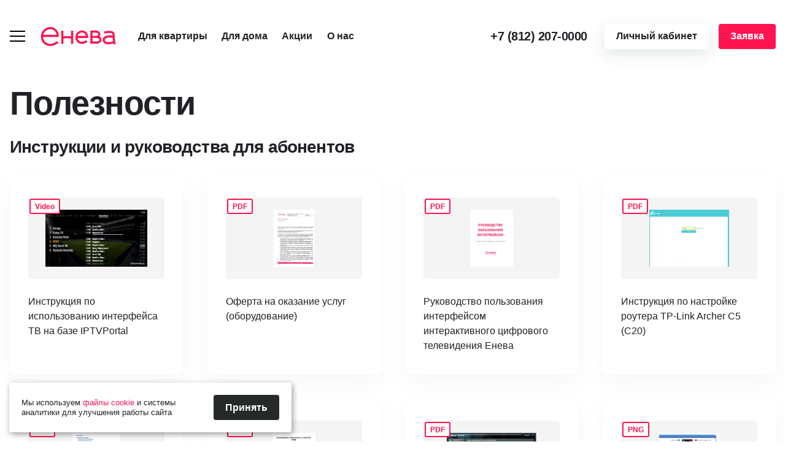

--- FILE ---
content_type: text/html; charset=UTF-8
request_url: https://eneva.ru/instructions/
body_size: 12279
content:

<!DOCTYPE html>
<html lang="ru-RU">
  <head>
    <meta charset="utf-8">
    <meta http-equiv="X-UA-Compatible" content="IE=edge">
    <meta name="viewport" content="width=device-width, initial-scale=1, maximum-scale=1, shrink-to-fit=no">
    <link rel="apple-touch-icon" sizes="180x180" href="https://eneva.ru/wp-content/themes/eneva/assets/img/favicon/apple-touch-icon.png">
    <link rel="icon" type="image/png" sizes="32x32" href="https://eneva.ru/wp-content/themes/eneva/assets/img/favicon/favicon-32x32.png">
    <link rel="icon" type="image/png" sizes="16x16" href="https://eneva.ru/wp-content/themes/eneva/assets/img/favicon/favicon-16x16.png">
    <link rel="manifest" href="https://eneva.ru/wp-content/themes/eneva/assets/img/favicon/site.webmanifest">
    <link rel="mask-icon" href="https://eneva.ru/wp-content/themes/eneva/assets/img/favicon/safari-pinned-tab.svg" color="#5bbad5">
    <link rel="shortcut icon" href="https://eneva.ru/wp-content/themes/eneva/assets/img/favicon/favicon.ico">
    <meta name="msapplication-TileColor" content="#ff1450">
    <meta name="msapplication-config" content="https://eneva.ru/wp-content/themes/eneva/assets/img/favicon/browserconfig.xml">
    <meta name="theme-color" content="#ffffff">
    <link rel="preload" href="https://eneva.ru/wp-content/themes/eneva/assets/fonts/Manrope-Regular.woff2" as="font" type="font/woff2" crossorigin>
    <link rel="preload" href="https://eneva.ru/wp-content/themes/eneva/assets/fonts/Manrope-Bold.woff2" as="font" type="font/woff2" crossorigin>
    <link rel="preload" href="https://eneva.ru/wp-content/themes/eneva/assets/fonts/Manrope-Medium.woff2" as="font" type="font/woff2" crossorigin>
    <link rel="preload" href="https://eneva.ru/wp-content/themes/eneva/assets/fonts/Manrope-SemiBold.woff2" as="font" type="font/woff2" crossorigin>
    <link rel="preload" href="https://eneva.ru/wp-content/themes/eneva/assets/fonts/Montserrat-Bold.woff2" as="font" type="font/woff2" crossorigin>
    <link rel="preload" href="https://eneva.ru/wp-content/themes/eneva/assets/fonts/Montserrat-Medium.woff2" as="font" type="font/woff2" crossorigin>
    <link rel="preload" href="https://eneva.ru/wp-content/themes/eneva/assets/fonts/Montserrat-SemiBold.woff2" as="font" type="font/woff2" crossorigin>

    <!--<link rel="stylesheet" id="wp-block-library-css" href="https://eneva.ru/wp-content/themes/eneva/assets/css/snow.min.css">-->

	<meta name='robots' content='index, follow, max-image-preview:large, max-snippet:-1, max-video-preview:-1' />

	<!-- This site is optimized with the Yoast SEO plugin v17.1 - https://yoast.com/wordpress/plugins/seo/ -->
	<title>Инструкции и руководства для абонентов Еневы</title>
	<meta name="description" content="Инструкции по настройке оборудования и руководства пользования для абонентов провайдера Енева" />
	<link rel="canonical" href="https://eneva.ru/instructions/" />
	<link rel="next" href="https://eneva.ru/instructions/page/2/" />
	<meta property="og:locale" content="ru_RU" />
	<meta property="og:type" content="website" />
	<meta property="og:title" content="Инструкции и руководства для абонентов Еневы" />
	<meta property="og:description" content="Инструкции по настройке оборудования и руководства пользования для абонентов провайдера Енева" />
	<meta property="og:url" content="https://eneva.ru/instructions/" />
	<meta property="og:site_name" content="Енева" />
	<meta property="og:image" content="https://eneva.ru/wp-content/uploads/2021/08/about-img.jpg" />
	<meta property="og:image:width" content="496" />
	<meta property="og:image:height" content="407" />
	<meta name="twitter:card" content="summary_large_image" />
	<script type="application/ld+json" class="yoast-schema-graph">{"@context":"https://schema.org","@graph":[{"@type":"Organization","@id":"https://eneva.ru/#organization","name":"\u0415\u043d\u0435\u0432\u0430","url":"https://eneva.ru/","sameAs":["https://www.instagram.com/eneva_net"],"logo":{"@type":"ImageObject","@id":"https://eneva.ru/#logo","inLanguage":"ru-RU","url":"https://eneva.ru/wp-content/uploads/2021/08/logo.svg","contentUrl":"https://eneva.ru/wp-content/uploads/2021/08/logo.svg","width":854,"height":217,"caption":"\u0415\u043d\u0435\u0432\u0430"},"image":{"@id":"https://eneva.ru/#logo"}},{"@type":"WebSite","@id":"https://eneva.ru/#website","url":"https://eneva.ru/","name":"\u0415\u043d\u0435\u0432\u0430","description":"\u0418\u043d\u0442\u0435\u0440\u043d\u0435\u0442-\u043f\u0440\u043e\u0432\u0430\u0439\u0434\u0435\u0440","publisher":{"@id":"https://eneva.ru/#organization"},"potentialAction":[{"@type":"SearchAction","target":{"@type":"EntryPoint","urlTemplate":"https://eneva.ru/?s={search_term_string}"},"query-input":"required name=search_term_string"}],"inLanguage":"ru-RU"},{"@type":"CollectionPage","@id":"https://eneva.ru/instructions/#webpage","url":"https://eneva.ru/instructions/","name":"\u0418\u043d\u0441\u0442\u0440\u0443\u043a\u0446\u0438\u0438 \u0438 \u0440\u0443\u043a\u043e\u0432\u043e\u0434\u0441\u0442\u0432\u0430 \u0434\u043b\u044f \u0430\u0431\u043e\u043d\u0435\u043d\u0442\u043e\u0432 \u0415\u043d\u0435\u0432\u044b","isPartOf":{"@id":"https://eneva.ru/#website"},"description":"\u0418\u043d\u0441\u0442\u0440\u0443\u043a\u0446\u0438\u0438 \u043f\u043e \u043d\u0430\u0441\u0442\u0440\u043e\u0439\u043a\u0435 \u043e\u0431\u043e\u0440\u0443\u0434\u043e\u0432\u0430\u043d\u0438\u044f \u0438 \u0440\u0443\u043a\u043e\u0432\u043e\u0434\u0441\u0442\u0432\u0430 \u043f\u043e\u043b\u044c\u0437\u043e\u0432\u0430\u043d\u0438\u044f \u0434\u043b\u044f \u0430\u0431\u043e\u043d\u0435\u043d\u0442\u043e\u0432 \u043f\u0440\u043e\u0432\u0430\u0439\u0434\u0435\u0440\u0430 \u0415\u043d\u0435\u0432\u0430","breadcrumb":{"@id":"https://eneva.ru/instructions/#breadcrumb"},"inLanguage":"ru-RU","potentialAction":[{"@type":"ReadAction","target":["https://eneva.ru/instructions/"]}]},{"@type":"BreadcrumbList","@id":"https://eneva.ru/instructions/#breadcrumb","itemListElement":[{"@type":"ListItem","position":1,"name":".","item":"https://eneva.ru/"},{"@type":"ListItem","position":2,"name":"\u041f\u043e\u043b\u0435\u0437\u043d\u043e\u0441\u0442\u0438"}]}]}</script>
	<!-- / Yoast SEO plugin. -->


<link rel='dns-prefetch' href='//www.google.com' />
<link rel='stylesheet' id='wp-block-library-css'  href='https://eneva.ru/wp-includes/css/dist/block-library/style.min.css?ver=5.7.2' media='all' />
<link rel='stylesheet' id='contact-form-7-css'  href='https://eneva.ru/wp-content/plugins/contact-form-7/includes/css/styles.css?ver=5.4.2' media='all' />
<link rel='stylesheet' id='start_sz-style-css'  href='https://eneva.ru/wp-content/themes/eneva/style.css?ver=26' media='all' />
<link rel='stylesheet' id='style-sz-css'  href='https://eneva.ru/wp-content/themes/eneva/assets/css/styles.css?ver=5.7.2' media='all' />
<link rel='stylesheet' id='tv-css'  href='https://eneva.ru/wp-content/themes/eneva/assets/css/tv.css?ver=26' media='all' />
<link rel='stylesheet' id='grid-css'  href='https://eneva.ru/wp-content/themes/eneva/assets/css/grid.css?ver=26' media='all' />
<link rel='stylesheet' id='custom-css'  href='https://eneva.ru/wp-content/themes/eneva/assets/css/custom.css?ver=26' media='all' />
<link rel='stylesheet' id='jvcf7_client_css-css'  href='https://eneva.ru/wp-content/plugins/jquery-validation-for-contact-form-7/includes/assets/css/jvcf7_client.css?ver=5.1' media='all' />
<script src='https://eneva.ru/wp-includes/js/jquery/jquery.min.js?ver=3.5.1' id='jquery-core-js'></script>
<script src='https://eneva.ru/wp-includes/js/jquery/jquery-migrate.min.js?ver=3.3.2' id='jquery-migrate-js'></script>
<style>.recentcomments a{display:inline !important;padding:0 !important;margin:0 !important;}</style><link rel="icon" href="https://eneva.ru/wp-content/uploads/2021/09/android-chrome-256x256-1-150x150.png" sizes="32x32" />
<link rel="icon" href="https://eneva.ru/wp-content/uploads/2021/09/android-chrome-256x256-1.png" sizes="192x192" />
<link rel="apple-touch-icon" href="https://eneva.ru/wp-content/uploads/2021/09/android-chrome-256x256-1.png" />
<meta name="msapplication-TileImage" content="https://eneva.ru/wp-content/uploads/2021/09/android-chrome-256x256-1.png" />
  </head>
<body class="archive post-type-archive post-type-archive-instructions hfeed">

<script type='application/ld+json'>
{
  "@context": "http://www.schema.org",
  "name": "Енева",
  "url": "https://eneva.ru/",
  "logo": "https://eneva.ru/wp-content/uploads/2021/08/about-img.jpg",
  "description": "«Енева» - новый бренд для домашних абонентов, созданный на высокотехнологичной платформе проверенного временем оператора «ОБИТ»",
  "address": {
"@type": "PostalAddress",
"streetAddress": "Лиговский пр., д. 13-15",
"addressLocality": "Санкт-Петербург",
"postalCode": "191014",
"addressCountry": "Российская Федерация"
  },
  "contactPoint": {
"@type": "PostalAddress",
"telephone": "+7 (812) 207-0000"
  }
}
</script>

<!-- Top.Mail.Ru counter --> 
<script type="text/javascript"> 
var _tmr = window._tmr || (window._tmr = []); 
_tmr.push({id: "3342159", type: "pageView", start: (new Date()).getTime()}); 
(function (d, w, id) { 
  if (d.getElementById(id)) return; 
  var ts = d.createElement("script"); ts.type = "text/javascript"; ts.async = true; ts.id = id; 
  ts.src = "https://top-fwz1.mail.ru/js/code.js"; 
  var f = function () {var s = d.getElementsByTagName("script")[0]; s.parentNode.insertBefore(ts, s);}; 
  if (w.opera == "[object Opera]") { d.addEventListener("DOMContentLoaded", f, false); } else { f(); } 
})(document, window, "tmr-code"); 
</script> 
<noscript><div><img src="https://top-fwz1.mail.ru/counter?id=3342159;js=na" style="position:absolute;left:-9999px;" alt="Top.Mail.Ru" /></div></noscript> 
<!-- /Top.Mail.Ru counter -->

    <div class="wrapper">
      <!-- header-->
      <header class="header">
        <div class="container">
          <div class="header__row flex">
            <button class="menu-toggle" type="button"><span class="menu-ic"></span></button>
            <div class="logo">
            
               <a href="https://eneva.ru/">
   
              <svg class="img" viewBox="0 0 856 218" xmlns="http://www.w3.org/2000/svg">
                <path d="M847.104 116.629C846.304 106.629 845.804 96.5291 844.504 86.5291C842.204 68.1291 836.404 53.4291 812.104 47.2291C784.404 40.0291 732.704 50.2291 732.504 50.2291L721.804 52.3291L728.604 75.7291L737.104 74.0291C737.204 74.0291 783.804 64.9291 806.004 70.5291C821.704 74.5291 820.304 88.3291 821.204 100.629C797.504 94.9291 771.604 93.8291 748.004 101.229C733.004 105.929 722.204 114.029 715.604 123.629C710.404 131.029 707.704 139.829 707.804 148.929C708.004 157.929 710.804 166.629 716.104 173.929C729.604 193.029 753.304 199.829 775.604 199.029C793.504 198.429 812.904 193.729 829.604 188.329C830.004 191.829 830.504 195.029 830.904 197.829H855.504C853.204 185.229 849.404 143.529 847.104 116.629ZM826.904 163.829C810.804 169.229 791.704 174.329 774.904 174.929C760.904 175.429 744.704 172.429 736.104 160.129C733.704 156.829 732.304 152.829 732.204 148.729C732.204 144.729 733.504 140.729 735.804 137.429C739.504 132.129 745.904 127.529 755.404 124.529C777.204 117.729 801.704 119.929 823.304 126.429C824.404 138.029 825.604 151.229 826.904 163.829Z"></path>
                <path d="M670.804 109.129C676.904 102.729 680.704 94.2292 680.704 83.4292V83.2292C680.604 66.9292 672.304 55.9292 660.704 49.0292C650.504 42.9292 637.704 40.3292 626.604 40.3292H567.004V192.029H567.104C590.304 192.029 613.504 192.029 636.704 192.029C648.204 192.029 661.704 189.429 672.704 183.129C685.204 176.029 694.304 164.429 694.304 147.129V146.929C694.304 130.129 685.404 116.929 670.804 109.129ZM591.504 64.5292H626.704C638.204 64.5292 656.304 68.7292 656.404 83.2292V83.4292C656.404 89.5292 652.904 93.6292 648.304 96.3292C643.104 99.1292 637.404 100.729 631.504 101.129H591.504V64.5292ZM670.004 147.229C670.004 154.329 666.004 159.129 660.604 162.229C651.004 167.729 636.704 167.729 636.704 167.729H591.504V125.529H636.704C644.704 125.529 653.704 127.229 660.504 131.329C665.904 134.629 669.904 139.629 669.904 147.029V147.229H670.004Z"></path>
                <path d="M471.704 39.6291C427.704 39.4291 394.904 77.6291 395.104 118.729C395.304 160.829 427.004 193.029 469.104 194.229H469.404C494.404 194.829 516.804 183.429 536.204 168.829L518.704 151.529C504.304 161.929 488.504 170.429 470.004 169.929H469.804C444.004 169.229 423.604 151.629 420.104 126.129H540.104C545.404 83.8291 518.904 39.9291 471.704 39.6291ZM421.804 101.829C428.204 80.1291 448.804 63.9291 471.604 63.8291C493.804 64.0291 511.304 80.7291 515.304 101.829H421.804Z"></path>
                <path d="M256.804 107.829C286.004 103.329 315.804 103.329 345.004 107.829V42.4291H369.404V194.129H345.004V132.529C315.804 127.729 286.004 127.729 256.804 132.529V194.129H232.404V42.4291H256.804V107.829Z"></path>
                <path d="M199.504 67.43C186.704 28.43 150.504 0.430005 108.404 0.130005C66.4041 0.230005 27.7041 26.63 10.4041 64.33C3.70407 79.33 0.304067 95.53 0.504067 111.83C0.604067 137.93 9.40407 164.23 28.0041 184.23C66.9041 226.23 130.204 226.83 177.604 197.53C188.304 190.93 197.404 184.23 202.704 180.23L185.204 162.93C180.204 166.63 172.904 171.83 164.804 176.83C127.404 199.83 76.9041 201.23 45.9041 167.73C32.3041 153.03 25.6041 133.83 24.9041 114.43H203.704C205.004 99.33 204.304 81.93 199.504 67.43ZM27.3041 90.03C35.8041 53.33 70.0041 24.53 108.304 24.43C139.804 24.63 166.704 45.83 176.304 74.93C177.904 79.83 179.104 84.93 179.704 90.03H27.3041Z"></path>
              </svg>
             
               </a>
            
            </div>
            <nav class="menu">
        <ul id="menu-verhnee-menju" class="list flex"><li id="menu-item-820" class="menu-item menu-item-type-custom menu-item-object-custom menu-item-has-children menu-item-820"><a>Для квартиры</a>
<ul class="sub-menu">
	<li id="menu-item-806" class="menu-item menu-item-type-post_type menu-item-object-page menu-item-806"><a href="https://eneva.ru/internet/">Интернет</a></li>
	<li id="menu-item-819" class="menu-item menu-item-type-post_type menu-item-object-page menu-item-819"><a href="https://eneva.ru/tv/">Телевидение</a></li>
	<li id="menu-item-817" class="menu-item menu-item-type-post_type menu-item-object-page menu-item-817"><a href="https://eneva.ru/telefonija/">Телефония</a></li>
	<li id="menu-item-3559" class="menu-item menu-item-type-post_type menu-item-object-page menu-item-3559"><a href="https://eneva.ru/specialnye-tarify-dlja-novyh-abonentov/">Промо-тарифы</a></li>
	<li id="menu-item-3972" class="menu-item menu-item-type-post_type menu-item-object-page menu-item-3972"><a href="https://eneva.ru/paketnye-predlozheniya/">Пакетные предложения</a></li>
</ul>
</li>
<li id="menu-item-1910" class="menu-item menu-item-type-post_type menu-item-object-page menu-item-1910"><a href="https://eneva.ru/dlja-doma/">Для дома</a></li>
<li id="menu-item-4500" class="menu-item menu-item-type-custom menu-item-object-custom menu-item-4500"><a>Енева <span class="eplus">+</span></a></li>
<li id="menu-item-821" class="menu-item menu-item-type-post_type_archive menu-item-object-akcii menu-item-821"><a href="https://eneva.ru/akcii/">Акции</a></li>
<li id="menu-item-810" class="menu-item menu-item-type-post_type menu-item-object-page menu-item-810"><a href="https://eneva.ru/o-nas/">О нас</a></li>
</ul>            <!-- /.side-menu__list.list-->

              <div class="burger-menu">
              <ul id="menu-gamburger-menju" class="list flex"><li id="menu-item-3786" class="menu-item menu-item-type-post_type menu-item-object-page menu-item-3786"><a href="https://eneva.ru/konstruktor-tarifa/">Конструктор тарифов</a></li>
<li id="menu-item-823" class="menu-item menu-item-type-custom menu-item-object-custom menu-item-823"><a href="/2024">Новости</a></li>
<li id="menu-item-908" class="menu-item menu-item-type-post_type menu-item-object-page menu-item-908"><a href="https://eneva.ru/oplata/">Оплата</a></li>
<li id="menu-item-4498" class="menu-item menu-item-type-custom menu-item-object-custom menu-item-4498"><a href="https://eneva.ru/blog/">Блог</a></li>
<li id="menu-item-825" class="menu-item menu-item-type-post_type menu-item-object-page menu-item-825"><a href="https://eneva.ru/oborudovanie/">Оборудование</a></li>
<li id="menu-item-824" class="menu-item menu-item-type-post_type menu-item-object-page menu-item-824"><a href="https://eneva.ru/rekvizity-i-dokumenty/">Реквизиты и документы</a></li>
<li id="menu-item-827" class="menu-item menu-item-type-post_type menu-item-object-page menu-item-827"><a href="https://eneva.ru/pomoshh/">Помощь</a></li>
<li id="menu-item-826" class="menu-item menu-item-type-post_type menu-item-object-page menu-item-826"><a href="https://eneva.ru/vakansii/">Вакансии</a></li>
<li id="menu-item-829" class="menu-item menu-item-type-post_type_archive menu-item-object-instructions current-menu-item menu-item-829"><a href="https://eneva.ru/instructions/" aria-current="page">Полезности</a></li>
<li id="menu-item-828" class="menu-item menu-item-type-post_type menu-item-object-page menu-item-828"><a href="https://eneva.ru/kontakty/">Контакты</a></li>
<li id="menu-item-4066" class="menu-item menu-item-type-post_type menu-item-object-page menu-item-4066"><a href="https://eneva.ru/kompleks-reshenij-dlja-zhilyh-domov/">Для УК/ТСЖ</a></li>
<li id="menu-item-830" class="menu-item menu-item-type-post_type menu-item-object-page menu-item-830"><a href="https://eneva.ru/obratnaja-svjaz/">Обратная связь</a></li>
</ul>              </div>


                                            <div class="show-xl">
                  <div class="tel-link">
                    <a href="tel:+78122070000">+7 (812) 207-0000</a>
                  </div>
                </div>
                          </nav>

                                          <div class="tel-link tel-link-mob">
                  <a href="tel:+78122070000">+7 (812) 207-0000</a>
                </div>
            
            <div class="header-btns flex"><a class="button js-ripple-btn button-white-bg button-lk" href="https://lk.eneva.ru/">Личный кабинет
                <svg class="ripple-obj">
                  <use class="js-ripple" height="100" width="100" xlink:href="#ripply-scott"></use>
                </svg></a>
              <button class="button js-ripple-btn js-open-modal button-accent-bg button-mob" type="button" data-modal="#order-form">Заявка <span class="hide-xxl">&nbspна подключение</span>
                <svg class="ripple-obj">
                  <use class="js-ripple" height="100" width="100" xlink:href="#ripply-scott"></use>
                </svg>
              </button>
            </div>
          </div>
          <!-- /.header__row.flex-->
        </div>
        <!-- /.container-->

        <div id="cookie_notification">
          <p>Мы используем <a style="color: #ff1450;" href="/cookie-policy/" target="_blank">файлы cookie</a> и системы аналитики для улучшения работы сайта</p>
          <button class="button cookie_accept">Принять</button>
        </div>

      </header>
      <!-- /.header-->






      <section class="files page-files">
        <div class="container">
          <h1 class="title-1 page-title page-files__title"><span>Полезности</span></h1>
          <h2 class="title-3 files__title">Инструкции и руководства для абонентов</h2>
          <div class="files__row flex">

                  <div class="files__col">
              <a class="files-card" href="https://eneva.ru/wp-content/uploads/2024/04/iptvportal_interface.mp4" target="_blank">
                <div class="files-card__img flex-center">
                  <img class="img" src="https://eneva.ru/wp-content/uploads/2024/04/iptvportal.jpg" alt="alt">
                </div>
                <span class="files-card__badge">Video</span>
                <div class="files-card__title">Инструкция по использованию интерфейса ТВ на базе IPTVPortal</div>
              </a>
            </div>
                  <div class="files__col">
              <a class="files-card" href="https://eneva.ru/wp-content/uploads/2021/11/oferta_na_okazanie_uslug_arenda.pdf" download>
                <div class="files-card__img flex-center">
                  <img class="img" src="https://eneva.ru/wp-content/uploads/2021/11/oferta-arenda.png" alt="alt">
                </div>
                <span class="files-card__badge">PDF</span>
                <div class="files-card__title">Оферта на оказание услуг (оборудование)</div>
              </a>
            </div>
                  <div class="files__col">
              <a class="files-card" href="https://eneva.ru/wp-content/uploads/2021/09/rukovodstvo_polzovanija_interfejsom_interaktivnogo_cifrovogo_tv_eneva.pdf" download>
                <div class="files-card__img flex-center">
                  <img class="img" src="https://eneva.ru/wp-content/uploads/2021/09/rukovodstvo-polzovanija-interfejsom-interaktivnogo-cifrovogo-televidenija-eneva.jpg" alt="alt">
                </div>
                <span class="files-card__badge">PDF</span>
                <div class="files-card__title">Руководство пользования интерфейсом интерактивного цифрового телевидения Енева</div>
              </a>
            </div>
                  <div class="files__col">
              <a class="files-card" href="https://eneva.ru/wp-content/uploads/2021/09/instrukcija-po-nastrojke-routera-tp-link-archer-s5-s20.pdf" download>
                <div class="files-card__img flex-center">
                  <img class="img" src="https://eneva.ru/wp-content/uploads/2021/09/instrukcija-po-nastrojke-routera-tp-link-archer-s5-s20.jpg" alt="alt">
                </div>
                <span class="files-card__badge">PDF</span>
                <div class="files-card__title">Инструкция по настройке роутера TP-Link Archer С5 (С20)</div>
              </a>
            </div>
                  <div class="files__col">
              <a class="files-card" href="https://eneva.ru/wp-content/uploads/2021/09/instrukcija-po-nastrojke-routera-d-link-dir-842.pdf" download>
                <div class="files-card__img flex-center">
                  <img class="img" src="https://eneva.ru/wp-content/uploads/2021/09/instrukcija-po-nastrojke-routera-d-link-dir-842.jpg" alt="alt">
                </div>
                <span class="files-card__badge">PDF</span>
                <div class="files-card__title">Инструкция по настройке роутера D-link DIR-842</div>
              </a>
            </div>
                  <div class="files__col">
              <a class="files-card" href="https://eneva.ru/wp-content/uploads/2021/09/instrukcija-po-nastrojke-routera-d-link-dir-806a.pdf" download>
                <div class="files-card__img flex-center">
                  <img class="img" src="https://eneva.ru/wp-content/uploads/2021/09/instrukcija-po-nastrojke-routera-d-link-dir-806a.jpg" alt="alt">
                </div>
                <span class="files-card__badge">PDF</span>
                <div class="files-card__title">Инструкция по настройке роутера D-link DIR-806A</div>
              </a>
            </div>
                  <div class="files__col">
              <a class="files-card" href="https://eneva.ru/wp-content/uploads/2021/09/instrukcija-po-nastrojke-routera-asus-rt-n11p.pdf" download>
                <div class="files-card__img flex-center">
                  <img class="img" src="https://eneva.ru/wp-content/uploads/2021/09/instrukcija-po-nastrojke-routera-asus-rt-n11p.jpg" alt="alt">
                </div>
                <span class="files-card__badge">PDF</span>
                <div class="files-card__title">Инструкция по настройке роутера ASUS RT-N11P</div>
              </a>
            </div>
                  <div class="files__col">
              <a class="files-card" href="https://eneva.ru/wp-content/uploads/2021/09/instrukcija-k-pultu-distancionnogo-upravlenija.png" download>
                <div class="files-card__img flex-center">
                  <img class="img" src="https://eneva.ru/wp-content/uploads/2021/09/instrukcija-k-pultu-distancionnogo-upravlenija_preview.jpg" alt="alt">
                </div>
                <span class="files-card__badge">PNG</span>
                <div class="files-card__title">Инструкция к пульту дистанционного управления</div>
              </a>
            </div>
                  <div class="files__col">
              <a class="files-card" href="https://eneva.ru/wp-content/uploads/2021/09/instrukcija-k-pristavke-tvip.pdf" download>
                <div class="files-card__img flex-center">
                  <img class="img" src="https://eneva.ru/wp-content/uploads/2021/09/instrukcija-k-pristavke-tvip.jpg" alt="alt">
                </div>
                <span class="files-card__badge">PDF</span>
                <div class="files-card__title">Инструкция к приставке TVIP</div>
              </a>
            </div>
       





          </div>
          <!-- /.files__row.flex-->
        <!-- mobi-app begin-->
                <!-- mobi-app end-->
     
        </div>
        <!-- /.container-->
      </section>
      <!-- /.files-->





<!-- footer-->
<footer class="footer">
	<div class="container">
		<div class="footer__content">
			<div class="footer__row flex">
				<div class="footer__col footer__col-1">
					<div class="footer-contacts">
						<div class="footer-contact">
							<div class="footer-contact__title">Офис</div>
																					<a class="footer-contact__tel" href="tel:+78122070000">+7 (812) 207-0000</a>
														<br><a class="footer-contact__email" href="mailto:ao@eneva.ru">ao@eneva.ru</a>
						</div>


						<div class="footer-contact">
							<div class="footer-contact__title">Круглосуточная техническая поддержка</div>
																					<a class="footer-contact__tel" href="tel:+78122070003">+7 (812) 207-0003</a>
														<br>
							<a class="footer-contact__email" href="mailto:tp@eneva.ru">tp@eneva.ru</a>
							<br>

							
						</div>


						<div class="footer-contact">
							<div class="footer-contact__title">Служба контроля качества:</div>
																					<a class="footer-contact__tel" href="mailto:control@eneva.ru">control@eneva.ru</a>
													</div>


						<p>Для СМИ:  <a class="footer-contact__email" href="mailto:pressa@eneva.ru">pressa@eneva.ru</a></p>
						<p><a class="footer-contact__email" target="_blank" href="https://eneva.ru/wp-content/uploads/2021/09/politika-v-otnoshenii-obrabotki-personalnyh-dannyh.pdf">Политика конфиденциальности</a></p>
						<br>

					</div>
					<!-- /.footer-contacts-->
															<address>194100, Санкт-Петербург,<br>ул. Харченко,  <span class="nowrap">д. 13, 2‑й&nbsp;этаж</span></address>
														</div>
				<!-- /.footer__col-->
				<div class="footer__col footer__col-4">
					<div class="footer-flex">
						<div class="socials">
							<div class="socials__title">Дружите с нами!</div>
							<ul class="socials-list list">
																<li>
									<a class="socials-link" href="https://vk.com/eneva_net" target="_blank">
																											<img class="img" src="https://eneva.ru/wp-content/uploads/2021/08/vk.svg" alt="" />
																		</a>
								</li>
																																<li>
									<a class="socials-link" href="https://t.me/eneva_net" target="_blank">
																											<img class="img" src="https://eneva.ru/wp-content/uploads/2022/03/eneva-tel.svg" alt="" />
																		</a>
								</li>
															</ul>
						</div>
						<!-- /.socials-->
						<button class="socials-link feed-btn js-open-modal" type="button" data-modal="#modal-feedback"><span class="show-xl">Отзыв</span><span class="hide-xl">Оставьте отзыв</span></button>
					</div>
				</div>
				<!-- /.footer__col-->
				<div class="footer__col footer__col-2">
					<div class="footer-title">Для квартиры</div>
					<ul id="menu-podval-menju-1" class="footer-list list"><li id="menu-item-833" class="menu-item menu-item-type-post_type menu-item-object-page menu-item-833"><a href="https://eneva.ru/internet/">Интернет</a></li>
<li id="menu-item-832" class="menu-item menu-item-type-post_type menu-item-object-page menu-item-832"><a href="https://eneva.ru/tv/">Телевидение</a></li>
<li id="menu-item-831" class="menu-item menu-item-type-post_type menu-item-object-page menu-item-831"><a href="https://eneva.ru/telefonija/">Телефония</a></li>
<li id="menu-item-3558" class="menu-item menu-item-type-post_type menu-item-object-page menu-item-3558"><a href="https://eneva.ru/specialnye-tarify-dlja-novyh-abonentov/">Промо-тарифы</a></li>
<li id="menu-item-1911" class="menu-item menu-item-type-post_type menu-item-object-page menu-item-1911"><a href="https://eneva.ru/dlja-doma/">Для дома</a></li>
<li id="menu-item-1522" class="menu-item menu-item-type-post_type menu-item-object-page menu-item-1522"><a href="https://eneva.ru/kompleks-reshenij-dlja-zhilyh-domov/">Для УК/ТСЖ</a></li>
</ul>					<!-- 								<ul class="footer-list list">
						<li><a href="internet.html">Интернет</a></li>
						<li><a href="tv.html">Телевидение</a></li>
						<li><a href="telephony.html">Телефония</a></li>
						<li><a href="special.html">Промо-тарифы</a></li>
						</ul>
						<div class="footer-title"><a href="houses.html">Для дома</a></div>
						<div class="footer-title"><a href="#info.html">Для УК/ТСЖ</a></div> -->
					<div class="copy">&copy; 2026 «Енева»</div>
				</div>
				<!-- /.footer__col-->
				<div class="footer__col footer__col-3">
					<div class="footer-links">
						<ul id="menu-podval-menju-2" class="footer-list list"><li id="menu-item-3785" class="menu-item menu-item-type-post_type menu-item-object-page menu-item-3785"><a href="https://eneva.ru/konstruktor-tarifa/">Конструктор тарифов</a></li>
<li id="menu-item-844" class="menu-item menu-item-type-post_type_archive menu-item-object-akcii menu-item-844"><a href="https://eneva.ru/akcii/">Акции</a></li>
<li id="menu-item-845" class="menu-item menu-item-type-post_type menu-item-object-page menu-item-845"><a href="https://eneva.ru/oplata/">Оплата</a></li>
<li id="menu-item-846" class="menu-item menu-item-type-post_type menu-item-object-page menu-item-846"><a href="https://eneva.ru/oborudovanie/">Оборудование</a></li>
<li id="menu-item-847" class="menu-item menu-item-type-post_type menu-item-object-page menu-item-847"><a href="https://eneva.ru/pomoshh/">Помощь</a></li>
<li id="menu-item-848" class="menu-item menu-item-type-post_type_archive menu-item-object-instructions current-menu-item menu-item-848"><a href="https://eneva.ru/instructions/" aria-current="page">Полезности</a></li>
</ul>						<ul id="menu-podval-menju-3" class="footer-list list"><li id="menu-item-838" class="menu-item menu-item-type-post_type menu-item-object-page menu-item-838"><a href="https://eneva.ru/o-nas/">О нас</a></li>
<li id="menu-item-4566" class="menu-item menu-item-type-custom menu-item-object-custom menu-item-4566"><a href="https://eneva.ru/blog/">Блог</a></li>
<li id="menu-item-839" class="menu-item menu-item-type-custom menu-item-object-custom menu-item-839"><a href="/2024">Новости</a></li>
<li id="menu-item-840" class="menu-item menu-item-type-post_type menu-item-object-page menu-item-840"><a href="https://eneva.ru/rekvizity-i-dokumenty/">Реквизиты и документы</a></li>
<li id="menu-item-841" class="menu-item menu-item-type-post_type menu-item-object-page menu-item-841"><a href="https://eneva.ru/vakansii/">Вакансии</a></li>
<li id="menu-item-842" class="menu-item menu-item-type-post_type menu-item-object-page menu-item-842"><a href="https://eneva.ru/kontakty/">Контакты</a></li>
<li id="menu-item-843" class="menu-item menu-item-type-post_type menu-item-object-page menu-item-843"><a href="https://eneva.ru/obratnaja-svjaz/">Обратная связь</a></li>
</ul>					</div>
					<div class="designer">Разработка  — <br><a href="https://goga.spb.ru/" target="_blank">Студия Егора Сорокина</a></div>
				</div>
				<!-- /.footer__col-->
			</div>
			<!-- /.footer__row.flex-->
			<div class="gift">
				<div class="gift__img">
					<img class="img img-contain" src="https://eneva.ru/wp-content/uploads/2021/09/gift-img.png" alt="alt">
				</div>
				<div class="gift__txt">Подарочек для вас</div>
				<div class="gift__hidden">
					<button class="fancybox-button fancybox-close-small" type="button">
						<svg xmlns="http://www.w3.org/2000/svg" viewBox="0 0 24 24">
							<path d="M13 12l5-5-1-1-5 5-5-5-1 1 5 5-5 5 1 1 5-5 5 5 1-1z"></path>
						</svg>
					</button>
					<div class="text-16">Новенький?<br />
 Тссс… У нас для тебя есть спецпредложение.<br />
 Заполняй заявку и получи самые выгодные условия!</div>
					<div class="gift__form">
						<div role="form" class="wpcf7" id="wpcf7-f864-o1" lang="ru-RU" dir="ltr">
<div class="screen-reader-response"><p role="status" aria-live="polite" aria-atomic="true"></p> <ul></ul></div>
<form action="/instructions/#wpcf7-f864-o1" method="post" class="wpcf7-form init wpcf7-acceptance-as-validation" novalidate="novalidate" data-status="init">
<div style="display: none;">
<input type="hidden" name="_wpcf7" value="864" />
<input type="hidden" name="_wpcf7_version" value="5.4.2" />
<input type="hidden" name="_wpcf7_locale" value="ru_RU" />
<input type="hidden" name="_wpcf7_unit_tag" value="wpcf7-f864-o1" />
<input type="hidden" name="_wpcf7_container_post" value="0" />
<input type="hidden" name="_wpcf7_posted_data_hash" value="" />
<input type="hidden" name="_wpcf7_recaptcha_response" value="" />
</div>
<div class="form-row form-row-sm">
	<div class="form-col">
		<div class="input-block">
			<input type="tel" name="text-332" value="" size="40" class="wpcf7-form-control wpcf7-text wpcf7-tel wpcf7-validates-as-required wpcf7-validates-as-tel input js-tel-mask" aria-required="true" aria-invalid="false" /></span><span class="input-placeholder">Контактный телефон
		</div>
	</div>
	<div class="form-col">

		<button class="wpcf7-form-control wpcf7-submit button js-ripple-btn button-accent-bg submit" type="submit">Позвоните мне
			<svg class="ripple-obj">
				<use class="js-ripple" height="100" width="100" xlink:href="#ripply-scott"></use>
			</svg>
		</button>
	</div>
</div>
<span class="wpcf7-form-control wpcf7-acceptance invert"><span class="wpcf7-list-item"><input type="checkbox" name="agree" value="1" aria-invalid="false" checked="checked" class="agree" /></span></span><div class="wpcf7-response-output" aria-hidden="true"></div></form></div>					</div>
				</div>
			</div>
			<!-- /.gift-->
		</div>
		<!-- /.footer__content-->
	</div>
	<!-- /.container-->
</footer>
<!-- /.footer-->
<!-- SVG Sprite-->
<div style="height: 0; width: 0; position: absolute; visibility: hidden; display: none;" aria-hidden="true">
	<svg version="1.1" xmlns="http://www.w3.org/2000/svg" xmlns:xlink="http://www.w3.org/1999/xlink" focusable="false">
		<symbol id="ripply-scott" viewBox="0 0 100 100">
			<circle id="ripple-shape" cx="1" cy="1" r="1"></circle>
		</symbol>
	</svg>
</div>
<!-- /end sprite-->
<!-- /.modal-form-->
<div class="modal modal-form modal-order" id="order-form">
	<div class="modal-form__content page-form waves-3">
						<h2 class="title-2 page-form__title">Мы вас почти подключили! <span class="hide-md">Осталось немного</span></h2>
						<div class="page-form__subtitle text-16">
			<p>После того как вы оставите заявку, с вами свяжется специалист, всё подробно расскажет и уточнит удобную дату и время подключения.</p>
		</div>
		<div role="form" class="wpcf7" id="wpcf7-f849-o2" lang="ru-RU" dir="ltr">
<div class="screen-reader-response"><p role="status" aria-live="polite" aria-atomic="true"></p> <ul></ul></div>
<form action="/instructions/#wpcf7-f849-o2" method="post" class="wpcf7-form init wpcf7-acceptance-as-validation" novalidate="novalidate" data-status="init">
<div style="display: none;">
<input type="hidden" name="_wpcf7" value="849" />
<input type="hidden" name="_wpcf7_version" value="5.4.2" />
<input type="hidden" name="_wpcf7_locale" value="ru_RU" />
<input type="hidden" name="_wpcf7_unit_tag" value="wpcf7-f849-o2" />
<input type="hidden" name="_wpcf7_container_post" value="0" />
<input type="hidden" name="_wpcf7_posted_data_hash" value="" />
<input type="hidden" name="_wpcf7_recaptcha_response" value="" />
</div>
<div class="input-block">
	<input type="text" name="text-123" value="" size="40" class="wpcf7-form-control wpcf7-text input" aria-invalid="false" /></span><span class="input-placeholder">Как вас зовут
</div>
<div class="input-block">
	<input type="tel" name="text-332" value="" size="40" class="wpcf7-form-control wpcf7-text wpcf7-tel wpcf7-validates-as-required wpcf7-validates-as-tel input js-tel-mask" aria-required="true" aria-invalid="false" /></span><span class="input-placeholder">Контактный телефон
</div>
<div class="input-block">
	<input type="text" name="calltime" value="" size="40" class="wpcf7-form-control wpcf7-text input" aria-invalid="false" /></span><span class="input-placeholder">Когда вам позвонить?
</div>
<div class="form-row form-row-sm">
	<div class="form-col form-col-grow">
		<div class="input-block">
			<input type="text" name="street" value="" size="40" class="wpcf7-form-control wpcf7-text input" aria-invalid="false" /></span><span class="input-placeholder">Улица
		</div>
	</div>
	<div class="form-col form-col-1-5">
		<div class="input-block">
			<input type="text" name="house" value="" size="40" class="wpcf7-form-control wpcf7-text input" aria-invalid="false" /></span><span class="input-placeholder">Дом
		</div>
	</div>
</div>
<div class="input-block input-promocode">
	<input type="text" name="promocode" value="" size="40" class="wpcf7-form-control wpcf7-text input" id="cod" aria-invalid="false" /></span><span class="input-placeholder">Промокот<input type="hidden" name="ord" value="" class="wpcf7-form-control wpcf7-hidden" id="ord" />
	<input type="hidden" name="podkl" value="" class="wpcf7-form-control wpcf7-hidden" /><input type="hidden" name="is-podkl" value="" class="wpcf7-form-control wpcf7-hidden" />
</div>

<div class="small">
	<span class="wpcf7-form-control wpcf7-acceptance"><span class="wpcf7-list-item"><label><input type="checkbox" name="your-consent" value="1" aria-invalid="false" /><span class="wpcf7-list-item-label"><p>С <a href="https://eneva.ru/wp-content/uploads/2021/09/politika-v-otnoshenii-obrabotki-personalnyh-dannyh.pdf" target="_blank">условиями</a> предоставления и обработки персональных данных согласен</p></span></label></span></span>
<span class="wpcf7-form-control wpcf7-acceptance invert"><span class="wpcf7-list-item"><input type="checkbox" name="agree" value="1" aria-invalid="false" checked="checked" class="agree" /></span></span>
</div>
<div class="form-btn">
	<button class="wpcf7-form-control wpcf7-submit button js-ripple-btn button-accent-bg submit" type="submit">Оформить заявку
		<svg class="ripple-obj">
			<use class="js-ripple" height="100" width="100" xlink:href="#ripply-scott"></use>
		</svg>
	</button>
</div><div class="wpcf7-response-output" aria-hidden="true"></div></form></div>	</div>
	<!-- /.modal-form__content-->
</div>
<!-- /.modal-form-->
<!-- /.modal-form-->
<div class="modal modal-form modal-order" id="order-form-2">
	<div class="modal-form__content page-form waves-3">
						<h2 class="title-2 page-form__title">Мы вас почти подключили! <span class="hide-md">Осталось немного</span></h2>
						<div class="page-form__subtitle text-16">
			<p>После того как вы оставите заявку, с вами свяжется специалист, всё подробно расскажет и уточнит удобную дату и время подключения.</p>
		</div>
		<div role="form" class="wpcf7" id="wpcf7-f480-o3" lang="ru-RU" dir="ltr">
<div class="screen-reader-response"><p role="status" aria-live="polite" aria-atomic="true"></p> <ul></ul></div>
<form action="/instructions/#wpcf7-f480-o3" method="post" class="wpcf7-form init wpcf7-acceptance-as-validation" novalidate="novalidate" data-status="init">
<div style="display: none;">
<input type="hidden" name="_wpcf7" value="480" />
<input type="hidden" name="_wpcf7_version" value="5.4.2" />
<input type="hidden" name="_wpcf7_locale" value="ru_RU" />
<input type="hidden" name="_wpcf7_unit_tag" value="wpcf7-f480-o3" />
<input type="hidden" name="_wpcf7_container_post" value="0" />
<input type="hidden" name="_wpcf7_posted_data_hash" value="" />
<input type="hidden" name="_wpcf7_recaptcha_response" value="" />
</div>
<div class="input-block">
   <input type="text" name="text-123" value="" size="40" class="wpcf7-form-control wpcf7-text wpcf7-validates-as-required input" aria-required="true" aria-invalid="false" />
   <!-- <input class="input" type="text" name="name"> --><span class="input-placeholder">Как вас зовут</span>
</div>
<div class="input-block">
    <input type="tel" name="text-332" value="" size="40" class="wpcf7-form-control wpcf7-text wpcf7-tel wpcf7-validates-as-required wpcf7-validates-as-tel input js-tel-mask" aria-required="true" aria-invalid="false" />
    <!-- <input class="input js-tel-mask" type="tel" name="tel"> --><span class="input-placeholder">Телефон</span>
</div>
<div class="input-block">
<input type="text" name="text-9343" value="" size="40" class="wpcf7-form-control wpcf7-text input" aria-invalid="false" />
<!-- <input class="input" type="text" name="address"> --> <span class="input-placeholder">Населенный пункт или садоводство</span>
</div>
<div class="small">
   	<span class="wpcf7-form-control wpcf7-acceptance"><span class="wpcf7-list-item"><label><input type="checkbox" name="your-consent" value="1" aria-invalid="false" /><span class="wpcf7-list-item-label"><p>С <a href="https://eneva.ru/wp-content/uploads/2021/09/politika-v-otnoshenii-obrabotki-personalnyh-dannyh.pdf" target="_blank">условиями</a> предоставления и обработки персональных данных согласен</p></span></label></span></span>
<span class="wpcf7-form-control wpcf7-acceptance invert"><span class="wpcf7-list-item"><input type="checkbox" name="agree" value="1" aria-invalid="false" checked="checked" class="agree" /></span></span>
</div>
<div class="form-btn">
    <button class="wpcf7-form-control wpcf7-submit button js-ripple-btn button-accent-bg submit" type="submit">Оформить заявку
      <svg class="ripple-obj">
        <use class="js-ripple" height="100" width="100" xlink:href="#ripply-scott"></use>
      </svg>
  </button>
</div><div class="wpcf7-response-output" aria-hidden="true"></div></form></div>	</div>
	<!-- /.modal-form__content-->
</div>
<!-- /.modal-form-->
<!-- /.modal-form-->
<div class="modal modal-feedback" id="modal-feedback">
	<h2 class="title-2 modal-feedback__title">Оставьте отзыв</h2>
	<div class="text-16">
		<p>Поделитесь вашим первым впечатлением о нас – это не займет много времени. Просто выберите один из вариантов ответа.</p>
	</div>
	<!--				<div class="modal-feedback__links"><a class="feedback-link feedback-positive" href="https://yandex.ru/maps/org/yeneva/87526594441/?add-review=true&ll=30.363560%2C59.936710&utm_source=main_stripe_big&z=13" target="_blank">-->
	<div class="modal-feedback__links">
		<a class="feedback-link feedback-positive" href="https://2gis.ru/spb/firm/70000001055568162/tab/reviews?writeReview&m=30.363741%2C59.936635%2F16" target="_blank">
			<div class="feedback-link__ic"></div>
			<div class="feedback-link__txt">С вами супер!</div>
		</a>
		<a class="feedback-link feedback-negative" href="https://eneva.ru/obratnaja-svjaz/">
			<div class="feedback-link__ic"></div>
			<div class="feedback-link__txt">Есть что улучшить</div>
		</a>
	</div>
</div>
<!-- /.modal-form-->
<div class="modal modal-form modal-order modal-success" id="success">
	<div class="modal-form__content page-form waves-3">
		<h2 class="title-2 page-form__title">Спасибо за заявку!</h2>
		<div class="page-form__subtitle text-16">
			<p>Вы нам заявку, а мы вам котика.<br> Спасибо, мы скоро свяжемся с вами!</p>
		</div>
		<div class="modal-success__img"><img class="img" src="https://eneva.ru/wp-content/themes/eneva/assets/img/success-cat.jpg" alt="alt"></div>
		<div class="modal-success__btn">
			<button class="button js-ripple-btn js-open-modal button-accent-bd" type="button" data-modal="#order-form">
				Открыть форму ещё раз
				<svg class="ripple-obj">
					<use class="js-ripple" height="100" width="100" xlink:href="#ripply-scott"></use>
				</svg>
			</button>
		</div>
	</div>
	<!-- /.modal-form__content-->
</div>
<!-- /.modal-form-->

</div>
<!-- /.wrapper-->
<script src='https://eneva.ru/wp-includes/js/dist/vendor/wp-polyfill.min.js?ver=7.4.4' id='wp-polyfill-js'></script>
<script id='wp-polyfill-js-after'>
( 'fetch' in window ) || document.write( '<script src="https://eneva.ru/wp-includes/js/dist/vendor/wp-polyfill-fetch.min.js?ver=3.0.0"></scr' + 'ipt>' );( document.contains ) || document.write( '<script src="https://eneva.ru/wp-includes/js/dist/vendor/wp-polyfill-node-contains.min.js?ver=3.42.0"></scr' + 'ipt>' );( window.DOMRect ) || document.write( '<script src="https://eneva.ru/wp-includes/js/dist/vendor/wp-polyfill-dom-rect.min.js?ver=3.42.0"></scr' + 'ipt>' );( window.URL && window.URL.prototype && window.URLSearchParams ) || document.write( '<script src="https://eneva.ru/wp-includes/js/dist/vendor/wp-polyfill-url.min.js?ver=3.6.4"></scr' + 'ipt>' );( window.FormData && window.FormData.prototype.keys ) || document.write( '<script src="https://eneva.ru/wp-includes/js/dist/vendor/wp-polyfill-formdata.min.js?ver=3.0.12"></scr' + 'ipt>' );( Element.prototype.matches && Element.prototype.closest ) || document.write( '<script src="https://eneva.ru/wp-includes/js/dist/vendor/wp-polyfill-element-closest.min.js?ver=2.0.2"></scr' + 'ipt>' );( 'objectFit' in document.documentElement.style ) || document.write( '<script src="https://eneva.ru/wp-includes/js/dist/vendor/wp-polyfill-object-fit.min.js?ver=2.3.4"></scr' + 'ipt>' );
</script>
<script id='contact-form-7-js-extra'>
var wpcf7 = {"api":{"root":"https:\/\/eneva.ru\/wp-json\/","namespace":"contact-form-7\/v1"}};
</script>
<script src='https://eneva.ru/wp-content/plugins/contact-form-7/includes/js/index.js?ver=5.4.2' id='contact-form-7-js'></script>
<script src='https://eneva.ru/wp-content/themes/eneva/assets/js/scripts.js?ver=26' id='my-custom-js-js'></script>
<script src='https://eneva.ru/wp-content/themes/eneva/assets/js/myloadmore.js?ver=26' id='my-load-js-js'></script>
<script src='https://eneva.ru/wp-content/themes/eneva/assets/js/suggest.js?ver=26' id='suggest-script-js'></script>
<script src='https://eneva.ru/wp-content/plugins/jquery-validation-for-contact-form-7/includes/assets/js/jquery.validate.min.js?ver=5.1' id='jvcf7_jquery_validate-js'></script>
<script id='jvcf7_validation-js-extra'>
var scriptData = {"jvcf7_default_settings":{"jvcf7_show_label_error":"errorMsgshow","jvcf7_invalid_field_design":"theme_0"}};
</script>
<script src='https://eneva.ru/wp-content/plugins/jquery-validation-for-contact-form-7/includes/assets/js/jvcf7_validation.js?ver=5.1' id='jvcf7_validation-js'></script>
<script src='https://www.google.com/recaptcha/api.js?render=6LcPkP8nAAAAAHR5fZljRDqqBIkGtgEqEPK8V7BD&#038;ver=3.0' id='google-recaptcha-js'></script>
<script id='wpcf7-recaptcha-js-extra'>
var wpcf7_recaptcha = {"sitekey":"6LcPkP8nAAAAAHR5fZljRDqqBIkGtgEqEPK8V7BD","actions":{"homepage":"homepage","contactform":"contactform"}};
</script>
<script src='https://eneva.ru/wp-content/plugins/contact-form-7/modules/recaptcha/index.js?ver=5.4.2' id='wpcf7-recaptcha-js'></script>
<script src='https://eneva.ru/wp-includes/js/wp-embed.min.js?ver=5.7.2' id='wp-embed-js'></script>
<style>
@media (min-width: 480px) {
  [data-b24-crm-button-widget="openline_viber"] {
    display: none;
  }
}
</style>


<!-- Bitrix 24 -->
<script>
       (function(w,d,u){
               var s=d.createElement('script');s.async=true;s.src=u+'?'+(Date.now()/60000|0);
               var h=d.getElementsByTagName('script')[0];h.parentNode.insertBefore(s,h);
       })(window,document,'https://obit24.ru/upload/crm/site_button/loader_13_cjcrpw.js');
</script>

<!-- Yandex.Metrika counter -->
<script type="text/javascript" >
   (function(m,e,t,r,i,k,a){m[i]=m[i]||function(){(m[i].a=m[i].a||[]).push(arguments)};
   m[i].l=1*new Date();k=e.createElement(t),a=e.getElementsByTagName(t)[0],k.async=1,k.src=r,a.parentNode.insertBefore(k,a)})
   (window, document, "script", "https://mc.yandex.ru/metrika/tag.js", "ym");

   ym(85139518, "init", {
        clickmap:true,
        trackLinks:true,
        accurateTrackBounce:true,
        webvisor:true
   });
</script>
<noscript><div><img src="https://mc.yandex.ru/watch/85139518" style="position:absolute; left:-9999px;" alt="" /></div></noscript>
<!-- /Yandex.Metrika counter -->

<script type="text/javascript">!function(){var t=document.createElement("script");t.type="text/javascript",t.async=!0,t.src="https://vk.com/js/api/openapi.js?169",t.onload=function(){VK.Retargeting.Init("VK-RTRG-1151504-2PqGc"),VK.Retargeting.Hit()},document.head.appendChild(t)}();</script><noscript><img src="https://vk.com/rtrg?p=VK-RTRG-1151504-2PqGc" style="position:fixed; left:-999px;" alt=""/></noscript>

<!-- Top.Mail.Ru counter -->
<script type="text/javascript">
var _tmr = window._tmr || (window._tmr = []);
_tmr.push({id: "3614919", type: "pageView", start: (new Date()).getTime()});
(function (d, w, id) {
  if (d.getElementById(id)) return;
  var ts = d.createElement("script"); ts.type = "text/javascript"; ts.async = true; ts.id = id;
  ts.src = "https://top-fwz1.mail.ru/js/code.js";
  var f = function () {var s = d.getElementsByTagName("script")[0]; s.parentNode.insertBefore(ts, s);};
  if (w.opera == "[object Opera]") { d.addEventListener("DOMContentLoaded", f, false); } else { f(); }
})(document, window, "tmr-code");
</script>
<noscript><div><img src="https://top-fwz1.mail.ru/counter?id=3614919;js=na" style="position:absolute;left:-9999px;" alt="Top.Mail.Ru" /></div></noscript>
<!-- /Top.Mail.Ru counter -->

<!--
<script src="https://eneva.ru/wp-content/themes/eneva/assets/js/snow.js"></script>
<script>
    new Snow({
        iconColor: "#e2e2e2",     // цвет снежинок
        iconSize: 20,             // размер
        countSnowflake: 50,       // количество снежинок (макс 100)
        showSnowflakes: true,     // показывать снежинки
        showSnowBalls: true       // показывать снежки
    });
</script>
-->

</body>
</html>

--- FILE ---
content_type: text/html; charset=utf-8
request_url: https://www.google.com/recaptcha/api2/anchor?ar=1&k=6LcPkP8nAAAAAHR5fZljRDqqBIkGtgEqEPK8V7BD&co=aHR0cHM6Ly9lbmV2YS5ydTo0NDM.&hl=en&v=N67nZn4AqZkNcbeMu4prBgzg&size=invisible&anchor-ms=20000&execute-ms=30000&cb=gkkbghi49kc0
body_size: 48783
content:
<!DOCTYPE HTML><html dir="ltr" lang="en"><head><meta http-equiv="Content-Type" content="text/html; charset=UTF-8">
<meta http-equiv="X-UA-Compatible" content="IE=edge">
<title>reCAPTCHA</title>
<style type="text/css">
/* cyrillic-ext */
@font-face {
  font-family: 'Roboto';
  font-style: normal;
  font-weight: 400;
  font-stretch: 100%;
  src: url(//fonts.gstatic.com/s/roboto/v48/KFO7CnqEu92Fr1ME7kSn66aGLdTylUAMa3GUBHMdazTgWw.woff2) format('woff2');
  unicode-range: U+0460-052F, U+1C80-1C8A, U+20B4, U+2DE0-2DFF, U+A640-A69F, U+FE2E-FE2F;
}
/* cyrillic */
@font-face {
  font-family: 'Roboto';
  font-style: normal;
  font-weight: 400;
  font-stretch: 100%;
  src: url(//fonts.gstatic.com/s/roboto/v48/KFO7CnqEu92Fr1ME7kSn66aGLdTylUAMa3iUBHMdazTgWw.woff2) format('woff2');
  unicode-range: U+0301, U+0400-045F, U+0490-0491, U+04B0-04B1, U+2116;
}
/* greek-ext */
@font-face {
  font-family: 'Roboto';
  font-style: normal;
  font-weight: 400;
  font-stretch: 100%;
  src: url(//fonts.gstatic.com/s/roboto/v48/KFO7CnqEu92Fr1ME7kSn66aGLdTylUAMa3CUBHMdazTgWw.woff2) format('woff2');
  unicode-range: U+1F00-1FFF;
}
/* greek */
@font-face {
  font-family: 'Roboto';
  font-style: normal;
  font-weight: 400;
  font-stretch: 100%;
  src: url(//fonts.gstatic.com/s/roboto/v48/KFO7CnqEu92Fr1ME7kSn66aGLdTylUAMa3-UBHMdazTgWw.woff2) format('woff2');
  unicode-range: U+0370-0377, U+037A-037F, U+0384-038A, U+038C, U+038E-03A1, U+03A3-03FF;
}
/* math */
@font-face {
  font-family: 'Roboto';
  font-style: normal;
  font-weight: 400;
  font-stretch: 100%;
  src: url(//fonts.gstatic.com/s/roboto/v48/KFO7CnqEu92Fr1ME7kSn66aGLdTylUAMawCUBHMdazTgWw.woff2) format('woff2');
  unicode-range: U+0302-0303, U+0305, U+0307-0308, U+0310, U+0312, U+0315, U+031A, U+0326-0327, U+032C, U+032F-0330, U+0332-0333, U+0338, U+033A, U+0346, U+034D, U+0391-03A1, U+03A3-03A9, U+03B1-03C9, U+03D1, U+03D5-03D6, U+03F0-03F1, U+03F4-03F5, U+2016-2017, U+2034-2038, U+203C, U+2040, U+2043, U+2047, U+2050, U+2057, U+205F, U+2070-2071, U+2074-208E, U+2090-209C, U+20D0-20DC, U+20E1, U+20E5-20EF, U+2100-2112, U+2114-2115, U+2117-2121, U+2123-214F, U+2190, U+2192, U+2194-21AE, U+21B0-21E5, U+21F1-21F2, U+21F4-2211, U+2213-2214, U+2216-22FF, U+2308-230B, U+2310, U+2319, U+231C-2321, U+2336-237A, U+237C, U+2395, U+239B-23B7, U+23D0, U+23DC-23E1, U+2474-2475, U+25AF, U+25B3, U+25B7, U+25BD, U+25C1, U+25CA, U+25CC, U+25FB, U+266D-266F, U+27C0-27FF, U+2900-2AFF, U+2B0E-2B11, U+2B30-2B4C, U+2BFE, U+3030, U+FF5B, U+FF5D, U+1D400-1D7FF, U+1EE00-1EEFF;
}
/* symbols */
@font-face {
  font-family: 'Roboto';
  font-style: normal;
  font-weight: 400;
  font-stretch: 100%;
  src: url(//fonts.gstatic.com/s/roboto/v48/KFO7CnqEu92Fr1ME7kSn66aGLdTylUAMaxKUBHMdazTgWw.woff2) format('woff2');
  unicode-range: U+0001-000C, U+000E-001F, U+007F-009F, U+20DD-20E0, U+20E2-20E4, U+2150-218F, U+2190, U+2192, U+2194-2199, U+21AF, U+21E6-21F0, U+21F3, U+2218-2219, U+2299, U+22C4-22C6, U+2300-243F, U+2440-244A, U+2460-24FF, U+25A0-27BF, U+2800-28FF, U+2921-2922, U+2981, U+29BF, U+29EB, U+2B00-2BFF, U+4DC0-4DFF, U+FFF9-FFFB, U+10140-1018E, U+10190-1019C, U+101A0, U+101D0-101FD, U+102E0-102FB, U+10E60-10E7E, U+1D2C0-1D2D3, U+1D2E0-1D37F, U+1F000-1F0FF, U+1F100-1F1AD, U+1F1E6-1F1FF, U+1F30D-1F30F, U+1F315, U+1F31C, U+1F31E, U+1F320-1F32C, U+1F336, U+1F378, U+1F37D, U+1F382, U+1F393-1F39F, U+1F3A7-1F3A8, U+1F3AC-1F3AF, U+1F3C2, U+1F3C4-1F3C6, U+1F3CA-1F3CE, U+1F3D4-1F3E0, U+1F3ED, U+1F3F1-1F3F3, U+1F3F5-1F3F7, U+1F408, U+1F415, U+1F41F, U+1F426, U+1F43F, U+1F441-1F442, U+1F444, U+1F446-1F449, U+1F44C-1F44E, U+1F453, U+1F46A, U+1F47D, U+1F4A3, U+1F4B0, U+1F4B3, U+1F4B9, U+1F4BB, U+1F4BF, U+1F4C8-1F4CB, U+1F4D6, U+1F4DA, U+1F4DF, U+1F4E3-1F4E6, U+1F4EA-1F4ED, U+1F4F7, U+1F4F9-1F4FB, U+1F4FD-1F4FE, U+1F503, U+1F507-1F50B, U+1F50D, U+1F512-1F513, U+1F53E-1F54A, U+1F54F-1F5FA, U+1F610, U+1F650-1F67F, U+1F687, U+1F68D, U+1F691, U+1F694, U+1F698, U+1F6AD, U+1F6B2, U+1F6B9-1F6BA, U+1F6BC, U+1F6C6-1F6CF, U+1F6D3-1F6D7, U+1F6E0-1F6EA, U+1F6F0-1F6F3, U+1F6F7-1F6FC, U+1F700-1F7FF, U+1F800-1F80B, U+1F810-1F847, U+1F850-1F859, U+1F860-1F887, U+1F890-1F8AD, U+1F8B0-1F8BB, U+1F8C0-1F8C1, U+1F900-1F90B, U+1F93B, U+1F946, U+1F984, U+1F996, U+1F9E9, U+1FA00-1FA6F, U+1FA70-1FA7C, U+1FA80-1FA89, U+1FA8F-1FAC6, U+1FACE-1FADC, U+1FADF-1FAE9, U+1FAF0-1FAF8, U+1FB00-1FBFF;
}
/* vietnamese */
@font-face {
  font-family: 'Roboto';
  font-style: normal;
  font-weight: 400;
  font-stretch: 100%;
  src: url(//fonts.gstatic.com/s/roboto/v48/KFO7CnqEu92Fr1ME7kSn66aGLdTylUAMa3OUBHMdazTgWw.woff2) format('woff2');
  unicode-range: U+0102-0103, U+0110-0111, U+0128-0129, U+0168-0169, U+01A0-01A1, U+01AF-01B0, U+0300-0301, U+0303-0304, U+0308-0309, U+0323, U+0329, U+1EA0-1EF9, U+20AB;
}
/* latin-ext */
@font-face {
  font-family: 'Roboto';
  font-style: normal;
  font-weight: 400;
  font-stretch: 100%;
  src: url(//fonts.gstatic.com/s/roboto/v48/KFO7CnqEu92Fr1ME7kSn66aGLdTylUAMa3KUBHMdazTgWw.woff2) format('woff2');
  unicode-range: U+0100-02BA, U+02BD-02C5, U+02C7-02CC, U+02CE-02D7, U+02DD-02FF, U+0304, U+0308, U+0329, U+1D00-1DBF, U+1E00-1E9F, U+1EF2-1EFF, U+2020, U+20A0-20AB, U+20AD-20C0, U+2113, U+2C60-2C7F, U+A720-A7FF;
}
/* latin */
@font-face {
  font-family: 'Roboto';
  font-style: normal;
  font-weight: 400;
  font-stretch: 100%;
  src: url(//fonts.gstatic.com/s/roboto/v48/KFO7CnqEu92Fr1ME7kSn66aGLdTylUAMa3yUBHMdazQ.woff2) format('woff2');
  unicode-range: U+0000-00FF, U+0131, U+0152-0153, U+02BB-02BC, U+02C6, U+02DA, U+02DC, U+0304, U+0308, U+0329, U+2000-206F, U+20AC, U+2122, U+2191, U+2193, U+2212, U+2215, U+FEFF, U+FFFD;
}
/* cyrillic-ext */
@font-face {
  font-family: 'Roboto';
  font-style: normal;
  font-weight: 500;
  font-stretch: 100%;
  src: url(//fonts.gstatic.com/s/roboto/v48/KFO7CnqEu92Fr1ME7kSn66aGLdTylUAMa3GUBHMdazTgWw.woff2) format('woff2');
  unicode-range: U+0460-052F, U+1C80-1C8A, U+20B4, U+2DE0-2DFF, U+A640-A69F, U+FE2E-FE2F;
}
/* cyrillic */
@font-face {
  font-family: 'Roboto';
  font-style: normal;
  font-weight: 500;
  font-stretch: 100%;
  src: url(//fonts.gstatic.com/s/roboto/v48/KFO7CnqEu92Fr1ME7kSn66aGLdTylUAMa3iUBHMdazTgWw.woff2) format('woff2');
  unicode-range: U+0301, U+0400-045F, U+0490-0491, U+04B0-04B1, U+2116;
}
/* greek-ext */
@font-face {
  font-family: 'Roboto';
  font-style: normal;
  font-weight: 500;
  font-stretch: 100%;
  src: url(//fonts.gstatic.com/s/roboto/v48/KFO7CnqEu92Fr1ME7kSn66aGLdTylUAMa3CUBHMdazTgWw.woff2) format('woff2');
  unicode-range: U+1F00-1FFF;
}
/* greek */
@font-face {
  font-family: 'Roboto';
  font-style: normal;
  font-weight: 500;
  font-stretch: 100%;
  src: url(//fonts.gstatic.com/s/roboto/v48/KFO7CnqEu92Fr1ME7kSn66aGLdTylUAMa3-UBHMdazTgWw.woff2) format('woff2');
  unicode-range: U+0370-0377, U+037A-037F, U+0384-038A, U+038C, U+038E-03A1, U+03A3-03FF;
}
/* math */
@font-face {
  font-family: 'Roboto';
  font-style: normal;
  font-weight: 500;
  font-stretch: 100%;
  src: url(//fonts.gstatic.com/s/roboto/v48/KFO7CnqEu92Fr1ME7kSn66aGLdTylUAMawCUBHMdazTgWw.woff2) format('woff2');
  unicode-range: U+0302-0303, U+0305, U+0307-0308, U+0310, U+0312, U+0315, U+031A, U+0326-0327, U+032C, U+032F-0330, U+0332-0333, U+0338, U+033A, U+0346, U+034D, U+0391-03A1, U+03A3-03A9, U+03B1-03C9, U+03D1, U+03D5-03D6, U+03F0-03F1, U+03F4-03F5, U+2016-2017, U+2034-2038, U+203C, U+2040, U+2043, U+2047, U+2050, U+2057, U+205F, U+2070-2071, U+2074-208E, U+2090-209C, U+20D0-20DC, U+20E1, U+20E5-20EF, U+2100-2112, U+2114-2115, U+2117-2121, U+2123-214F, U+2190, U+2192, U+2194-21AE, U+21B0-21E5, U+21F1-21F2, U+21F4-2211, U+2213-2214, U+2216-22FF, U+2308-230B, U+2310, U+2319, U+231C-2321, U+2336-237A, U+237C, U+2395, U+239B-23B7, U+23D0, U+23DC-23E1, U+2474-2475, U+25AF, U+25B3, U+25B7, U+25BD, U+25C1, U+25CA, U+25CC, U+25FB, U+266D-266F, U+27C0-27FF, U+2900-2AFF, U+2B0E-2B11, U+2B30-2B4C, U+2BFE, U+3030, U+FF5B, U+FF5D, U+1D400-1D7FF, U+1EE00-1EEFF;
}
/* symbols */
@font-face {
  font-family: 'Roboto';
  font-style: normal;
  font-weight: 500;
  font-stretch: 100%;
  src: url(//fonts.gstatic.com/s/roboto/v48/KFO7CnqEu92Fr1ME7kSn66aGLdTylUAMaxKUBHMdazTgWw.woff2) format('woff2');
  unicode-range: U+0001-000C, U+000E-001F, U+007F-009F, U+20DD-20E0, U+20E2-20E4, U+2150-218F, U+2190, U+2192, U+2194-2199, U+21AF, U+21E6-21F0, U+21F3, U+2218-2219, U+2299, U+22C4-22C6, U+2300-243F, U+2440-244A, U+2460-24FF, U+25A0-27BF, U+2800-28FF, U+2921-2922, U+2981, U+29BF, U+29EB, U+2B00-2BFF, U+4DC0-4DFF, U+FFF9-FFFB, U+10140-1018E, U+10190-1019C, U+101A0, U+101D0-101FD, U+102E0-102FB, U+10E60-10E7E, U+1D2C0-1D2D3, U+1D2E0-1D37F, U+1F000-1F0FF, U+1F100-1F1AD, U+1F1E6-1F1FF, U+1F30D-1F30F, U+1F315, U+1F31C, U+1F31E, U+1F320-1F32C, U+1F336, U+1F378, U+1F37D, U+1F382, U+1F393-1F39F, U+1F3A7-1F3A8, U+1F3AC-1F3AF, U+1F3C2, U+1F3C4-1F3C6, U+1F3CA-1F3CE, U+1F3D4-1F3E0, U+1F3ED, U+1F3F1-1F3F3, U+1F3F5-1F3F7, U+1F408, U+1F415, U+1F41F, U+1F426, U+1F43F, U+1F441-1F442, U+1F444, U+1F446-1F449, U+1F44C-1F44E, U+1F453, U+1F46A, U+1F47D, U+1F4A3, U+1F4B0, U+1F4B3, U+1F4B9, U+1F4BB, U+1F4BF, U+1F4C8-1F4CB, U+1F4D6, U+1F4DA, U+1F4DF, U+1F4E3-1F4E6, U+1F4EA-1F4ED, U+1F4F7, U+1F4F9-1F4FB, U+1F4FD-1F4FE, U+1F503, U+1F507-1F50B, U+1F50D, U+1F512-1F513, U+1F53E-1F54A, U+1F54F-1F5FA, U+1F610, U+1F650-1F67F, U+1F687, U+1F68D, U+1F691, U+1F694, U+1F698, U+1F6AD, U+1F6B2, U+1F6B9-1F6BA, U+1F6BC, U+1F6C6-1F6CF, U+1F6D3-1F6D7, U+1F6E0-1F6EA, U+1F6F0-1F6F3, U+1F6F7-1F6FC, U+1F700-1F7FF, U+1F800-1F80B, U+1F810-1F847, U+1F850-1F859, U+1F860-1F887, U+1F890-1F8AD, U+1F8B0-1F8BB, U+1F8C0-1F8C1, U+1F900-1F90B, U+1F93B, U+1F946, U+1F984, U+1F996, U+1F9E9, U+1FA00-1FA6F, U+1FA70-1FA7C, U+1FA80-1FA89, U+1FA8F-1FAC6, U+1FACE-1FADC, U+1FADF-1FAE9, U+1FAF0-1FAF8, U+1FB00-1FBFF;
}
/* vietnamese */
@font-face {
  font-family: 'Roboto';
  font-style: normal;
  font-weight: 500;
  font-stretch: 100%;
  src: url(//fonts.gstatic.com/s/roboto/v48/KFO7CnqEu92Fr1ME7kSn66aGLdTylUAMa3OUBHMdazTgWw.woff2) format('woff2');
  unicode-range: U+0102-0103, U+0110-0111, U+0128-0129, U+0168-0169, U+01A0-01A1, U+01AF-01B0, U+0300-0301, U+0303-0304, U+0308-0309, U+0323, U+0329, U+1EA0-1EF9, U+20AB;
}
/* latin-ext */
@font-face {
  font-family: 'Roboto';
  font-style: normal;
  font-weight: 500;
  font-stretch: 100%;
  src: url(//fonts.gstatic.com/s/roboto/v48/KFO7CnqEu92Fr1ME7kSn66aGLdTylUAMa3KUBHMdazTgWw.woff2) format('woff2');
  unicode-range: U+0100-02BA, U+02BD-02C5, U+02C7-02CC, U+02CE-02D7, U+02DD-02FF, U+0304, U+0308, U+0329, U+1D00-1DBF, U+1E00-1E9F, U+1EF2-1EFF, U+2020, U+20A0-20AB, U+20AD-20C0, U+2113, U+2C60-2C7F, U+A720-A7FF;
}
/* latin */
@font-face {
  font-family: 'Roboto';
  font-style: normal;
  font-weight: 500;
  font-stretch: 100%;
  src: url(//fonts.gstatic.com/s/roboto/v48/KFO7CnqEu92Fr1ME7kSn66aGLdTylUAMa3yUBHMdazQ.woff2) format('woff2');
  unicode-range: U+0000-00FF, U+0131, U+0152-0153, U+02BB-02BC, U+02C6, U+02DA, U+02DC, U+0304, U+0308, U+0329, U+2000-206F, U+20AC, U+2122, U+2191, U+2193, U+2212, U+2215, U+FEFF, U+FFFD;
}
/* cyrillic-ext */
@font-face {
  font-family: 'Roboto';
  font-style: normal;
  font-weight: 900;
  font-stretch: 100%;
  src: url(//fonts.gstatic.com/s/roboto/v48/KFO7CnqEu92Fr1ME7kSn66aGLdTylUAMa3GUBHMdazTgWw.woff2) format('woff2');
  unicode-range: U+0460-052F, U+1C80-1C8A, U+20B4, U+2DE0-2DFF, U+A640-A69F, U+FE2E-FE2F;
}
/* cyrillic */
@font-face {
  font-family: 'Roboto';
  font-style: normal;
  font-weight: 900;
  font-stretch: 100%;
  src: url(//fonts.gstatic.com/s/roboto/v48/KFO7CnqEu92Fr1ME7kSn66aGLdTylUAMa3iUBHMdazTgWw.woff2) format('woff2');
  unicode-range: U+0301, U+0400-045F, U+0490-0491, U+04B0-04B1, U+2116;
}
/* greek-ext */
@font-face {
  font-family: 'Roboto';
  font-style: normal;
  font-weight: 900;
  font-stretch: 100%;
  src: url(//fonts.gstatic.com/s/roboto/v48/KFO7CnqEu92Fr1ME7kSn66aGLdTylUAMa3CUBHMdazTgWw.woff2) format('woff2');
  unicode-range: U+1F00-1FFF;
}
/* greek */
@font-face {
  font-family: 'Roboto';
  font-style: normal;
  font-weight: 900;
  font-stretch: 100%;
  src: url(//fonts.gstatic.com/s/roboto/v48/KFO7CnqEu92Fr1ME7kSn66aGLdTylUAMa3-UBHMdazTgWw.woff2) format('woff2');
  unicode-range: U+0370-0377, U+037A-037F, U+0384-038A, U+038C, U+038E-03A1, U+03A3-03FF;
}
/* math */
@font-face {
  font-family: 'Roboto';
  font-style: normal;
  font-weight: 900;
  font-stretch: 100%;
  src: url(//fonts.gstatic.com/s/roboto/v48/KFO7CnqEu92Fr1ME7kSn66aGLdTylUAMawCUBHMdazTgWw.woff2) format('woff2');
  unicode-range: U+0302-0303, U+0305, U+0307-0308, U+0310, U+0312, U+0315, U+031A, U+0326-0327, U+032C, U+032F-0330, U+0332-0333, U+0338, U+033A, U+0346, U+034D, U+0391-03A1, U+03A3-03A9, U+03B1-03C9, U+03D1, U+03D5-03D6, U+03F0-03F1, U+03F4-03F5, U+2016-2017, U+2034-2038, U+203C, U+2040, U+2043, U+2047, U+2050, U+2057, U+205F, U+2070-2071, U+2074-208E, U+2090-209C, U+20D0-20DC, U+20E1, U+20E5-20EF, U+2100-2112, U+2114-2115, U+2117-2121, U+2123-214F, U+2190, U+2192, U+2194-21AE, U+21B0-21E5, U+21F1-21F2, U+21F4-2211, U+2213-2214, U+2216-22FF, U+2308-230B, U+2310, U+2319, U+231C-2321, U+2336-237A, U+237C, U+2395, U+239B-23B7, U+23D0, U+23DC-23E1, U+2474-2475, U+25AF, U+25B3, U+25B7, U+25BD, U+25C1, U+25CA, U+25CC, U+25FB, U+266D-266F, U+27C0-27FF, U+2900-2AFF, U+2B0E-2B11, U+2B30-2B4C, U+2BFE, U+3030, U+FF5B, U+FF5D, U+1D400-1D7FF, U+1EE00-1EEFF;
}
/* symbols */
@font-face {
  font-family: 'Roboto';
  font-style: normal;
  font-weight: 900;
  font-stretch: 100%;
  src: url(//fonts.gstatic.com/s/roboto/v48/KFO7CnqEu92Fr1ME7kSn66aGLdTylUAMaxKUBHMdazTgWw.woff2) format('woff2');
  unicode-range: U+0001-000C, U+000E-001F, U+007F-009F, U+20DD-20E0, U+20E2-20E4, U+2150-218F, U+2190, U+2192, U+2194-2199, U+21AF, U+21E6-21F0, U+21F3, U+2218-2219, U+2299, U+22C4-22C6, U+2300-243F, U+2440-244A, U+2460-24FF, U+25A0-27BF, U+2800-28FF, U+2921-2922, U+2981, U+29BF, U+29EB, U+2B00-2BFF, U+4DC0-4DFF, U+FFF9-FFFB, U+10140-1018E, U+10190-1019C, U+101A0, U+101D0-101FD, U+102E0-102FB, U+10E60-10E7E, U+1D2C0-1D2D3, U+1D2E0-1D37F, U+1F000-1F0FF, U+1F100-1F1AD, U+1F1E6-1F1FF, U+1F30D-1F30F, U+1F315, U+1F31C, U+1F31E, U+1F320-1F32C, U+1F336, U+1F378, U+1F37D, U+1F382, U+1F393-1F39F, U+1F3A7-1F3A8, U+1F3AC-1F3AF, U+1F3C2, U+1F3C4-1F3C6, U+1F3CA-1F3CE, U+1F3D4-1F3E0, U+1F3ED, U+1F3F1-1F3F3, U+1F3F5-1F3F7, U+1F408, U+1F415, U+1F41F, U+1F426, U+1F43F, U+1F441-1F442, U+1F444, U+1F446-1F449, U+1F44C-1F44E, U+1F453, U+1F46A, U+1F47D, U+1F4A3, U+1F4B0, U+1F4B3, U+1F4B9, U+1F4BB, U+1F4BF, U+1F4C8-1F4CB, U+1F4D6, U+1F4DA, U+1F4DF, U+1F4E3-1F4E6, U+1F4EA-1F4ED, U+1F4F7, U+1F4F9-1F4FB, U+1F4FD-1F4FE, U+1F503, U+1F507-1F50B, U+1F50D, U+1F512-1F513, U+1F53E-1F54A, U+1F54F-1F5FA, U+1F610, U+1F650-1F67F, U+1F687, U+1F68D, U+1F691, U+1F694, U+1F698, U+1F6AD, U+1F6B2, U+1F6B9-1F6BA, U+1F6BC, U+1F6C6-1F6CF, U+1F6D3-1F6D7, U+1F6E0-1F6EA, U+1F6F0-1F6F3, U+1F6F7-1F6FC, U+1F700-1F7FF, U+1F800-1F80B, U+1F810-1F847, U+1F850-1F859, U+1F860-1F887, U+1F890-1F8AD, U+1F8B0-1F8BB, U+1F8C0-1F8C1, U+1F900-1F90B, U+1F93B, U+1F946, U+1F984, U+1F996, U+1F9E9, U+1FA00-1FA6F, U+1FA70-1FA7C, U+1FA80-1FA89, U+1FA8F-1FAC6, U+1FACE-1FADC, U+1FADF-1FAE9, U+1FAF0-1FAF8, U+1FB00-1FBFF;
}
/* vietnamese */
@font-face {
  font-family: 'Roboto';
  font-style: normal;
  font-weight: 900;
  font-stretch: 100%;
  src: url(//fonts.gstatic.com/s/roboto/v48/KFO7CnqEu92Fr1ME7kSn66aGLdTylUAMa3OUBHMdazTgWw.woff2) format('woff2');
  unicode-range: U+0102-0103, U+0110-0111, U+0128-0129, U+0168-0169, U+01A0-01A1, U+01AF-01B0, U+0300-0301, U+0303-0304, U+0308-0309, U+0323, U+0329, U+1EA0-1EF9, U+20AB;
}
/* latin-ext */
@font-face {
  font-family: 'Roboto';
  font-style: normal;
  font-weight: 900;
  font-stretch: 100%;
  src: url(//fonts.gstatic.com/s/roboto/v48/KFO7CnqEu92Fr1ME7kSn66aGLdTylUAMa3KUBHMdazTgWw.woff2) format('woff2');
  unicode-range: U+0100-02BA, U+02BD-02C5, U+02C7-02CC, U+02CE-02D7, U+02DD-02FF, U+0304, U+0308, U+0329, U+1D00-1DBF, U+1E00-1E9F, U+1EF2-1EFF, U+2020, U+20A0-20AB, U+20AD-20C0, U+2113, U+2C60-2C7F, U+A720-A7FF;
}
/* latin */
@font-face {
  font-family: 'Roboto';
  font-style: normal;
  font-weight: 900;
  font-stretch: 100%;
  src: url(//fonts.gstatic.com/s/roboto/v48/KFO7CnqEu92Fr1ME7kSn66aGLdTylUAMa3yUBHMdazQ.woff2) format('woff2');
  unicode-range: U+0000-00FF, U+0131, U+0152-0153, U+02BB-02BC, U+02C6, U+02DA, U+02DC, U+0304, U+0308, U+0329, U+2000-206F, U+20AC, U+2122, U+2191, U+2193, U+2212, U+2215, U+FEFF, U+FFFD;
}

</style>
<link rel="stylesheet" type="text/css" href="https://www.gstatic.com/recaptcha/releases/N67nZn4AqZkNcbeMu4prBgzg/styles__ltr.css">
<script nonce="z2ug6AKcnYqriOY5eAHEHw" type="text/javascript">window['__recaptcha_api'] = 'https://www.google.com/recaptcha/api2/';</script>
<script type="text/javascript" src="https://www.gstatic.com/recaptcha/releases/N67nZn4AqZkNcbeMu4prBgzg/recaptcha__en.js" nonce="z2ug6AKcnYqriOY5eAHEHw">
      
    </script></head>
<body><div id="rc-anchor-alert" class="rc-anchor-alert"></div>
<input type="hidden" id="recaptcha-token" value="[base64]">
<script type="text/javascript" nonce="z2ug6AKcnYqriOY5eAHEHw">
      recaptcha.anchor.Main.init("[\x22ainput\x22,[\x22bgdata\x22,\x22\x22,\[base64]/[base64]/[base64]/bmV3IHJbeF0oY1swXSk6RT09Mj9uZXcgclt4XShjWzBdLGNbMV0pOkU9PTM/bmV3IHJbeF0oY1swXSxjWzFdLGNbMl0pOkU9PTQ/[base64]/[base64]/[base64]/[base64]/[base64]/[base64]/[base64]/[base64]\x22,\[base64]\\u003d\\u003d\x22,\x22e8K5esOvZ8KHTMOURgZqJsKZbcOVRE1Ow6jCiijComnCiBzCoVDDkUF2w6YkA8O4UHE4wp/[base64]/ChGTDkmvDrsOHWRQbVsKJw4V+w5TDslPDlMOAE8Kibh7Dpn7DjMK4I8OMCWMRw6gWcMOVwp4xG8OlCB8xwpvCncOowqpDwqYaUX7DrmkywrrDjsK9wq7DpsKNwpxnADPCjcKoN34DwoPDkMKWIjEIIcONwqvCnhrDqcOFRGQ4wo3CosKpHMOqU0DCoMOdw7/DkMK1w4HDu253w4NmUBx5w5tFY2MqE0DDscO1K0bChFfCi27DpMObCHXCi8K+Pg3CoG/Cj3dYPMODwpbCpXDDtWE/AU7Dik3Dq8KMwrUTGkYEVsORUMKywqXCpsOHGBzDmhTDqcOWKcOQwqPDqMKHcFPDvWDDjyZYwrzCpcOQMMOucw5MY27CgMKwJMOSFMKjE3nCkcKXNsK9diHDqS/DjcOLAMKwwpVlwpPCm8Otw7rDshwqFWnDvU4nwq3CusKrRcKnwoTDlBbCpcKOwrnDt8K5KUjCpcOWLGcXw4k5DHzCo8OHw53DkcOLOX5/w7wrw6vDg0Few6UKakrChCJ5w4/DklHDghHDjsK4XjHDlsOlwrjDnsKmw5Y2TxQZw7ELMcOKc8OUIUDCpMKzwo/CuMO6MMOtwqs5DcO+woPCu8K6w79+FcKEUMKjTRXChsOzwqEuwrddwpvDj1LClMOcw6PCnCLDocKjwqTDgMKBMsOFT0pCw4LCqQ4oeMKewo/Dh8Kjw5DCssKJd8K/w4HDlsK0M8O7wrjDpMK5wqPDo1UHG0cLw7/CohPCskAww6YhNShXwqEVdsOTwrgVwpHDhsKlJcK4FVtGe3PCm8O6MQ98bsK0wqg7H8OOw43Dqk4lfcKrOcONw7bDmgjDvMOlw61hGcOLw7rDqRJ9wqjCpsO2wrcSKztYfsOObQDCmm4/wrYFw77CviDCiBPDvMKow6k1wq3DtkrCmMKNw5HCuzDDm8KbXMOkw5EFemLCscKlcS42wrNCw5/CnMKkw6vDq8OoZ8KewqVBbhjDhMOgWcKZScOqeMOGwqHChyXCsMKbw7fCrWReKEMkw61QRy/CtsK1AVFBBXF3w4BHw77CtcOsMj3Co8OeDGrDm8OIw5PCi2DCqsKoZMKIWsKowqd/woo1w5/Dux/ConvClsKIw6drU39pM8KxwpLDgFLDnsKGHD3Dh2suwpbCtcOtwpYQwoPCksOTwq/DvhLDiHoJe3/[base64]/DrsKnwqwbGyAyKHdtE2TCnAvDgcOcw5XDmcK8EMKFw4NkKyXCvEswYQTDi0htbcO5KcK2ezPCi1jDhAvCnVfDjhnCucOJOHZsw6vDvcO/OmfCpMKpZcKXwr1xwr/[base64]/Cv8Ovw4rDssKSEHbCocOJwogAw5TCn8OBw7rDnWXDqMK1wpnDij7Ch8KYw5fDs1bDhMKfUT/CgcK8wrTDgHrDtyDDsysNw6dXAcO4SMOBwpHCgCHCi8Ohw59GY8KRwpjCj8K+ZkoXwqDDvl3CuMKMwqZfwow1FMKzF8KPLMO7SiM2wqp1JsKJwofCt0LCpAFWwqXCpsKNJ8OSw4oOfcKdUxAuwolfwrA2RsKBN8KPUsOtcVVUwo7CkMOjGE46X39/NltxSUXDm3svLMOTfsOkwo/Di8K2Wh5zbMOrMTIAXsKxw53DhAxmwqVNcjzCrGlbUkfDqcO/w6vDgcKBLCTCjFBcFSXCqFPDqcK9EWHCrnI9wo7Co8K0w6DDsRHDj2UWwoHCtsOzwqkTw6/CoMOWW8O8IsKqw6jCssKaNRw/KkLCqcOtCcOEwqI2C8KYDVzDvsOSJsKsAwfDom/CssOkw4jChl7ChMKGH8Ocw5DChwQ7Ih3ClwIEwr/[base64]/CgXcqw7YjwrjCtQhLw5x8wp0jHn/DkVZhLmZow7bDlMKcDMKTMArDvMONwrc6w5/[base64]/[base64]/CnX/DkcKLwo/CnF3CucKHw4PCj3TDh8OGW8OOw6DCk8OjbipHwpXDpMOlR0PChltRw7DCvSZbwrdJBXHDqQROw6cMCiHDmg/[base64]/DtA0pCDvDpcKNw5QowpE2HD3CqTdiwpLCsXgPM2LDgcOfw4XDpTALRcKXw5kHw7PCsMK3wq3DmsO+EcKpwqYYCsOoecOZaMOlG1UowonCvcKEK8KZWwdaAMOWPTPDlcOHw7s7fhfClkjCnRjCvsOnw43CqCnClBTCgcOwwrwLw4pXwps/wpLCtMO+wqHCvzgDw4NgYHLDp8KGwoFqQ08Ge35oSmfCpsKRUCAVCgVXesOUPsOUUMK+dwjCtcOVNArDjsKrDsK1w7vDkh1ZDBEcwoNjZcOmwrXCrhFAFMKCWArDhcKOwo1jw7B/BMO7DTTDkxnCkTwKw4gkwpDDg8K3w5TDn14sIFZSRsOCF8O9H8K2w6/Dhx0Tw7zDgsOeKixmZ8KjcMKCw4LCosKlGD/[base64]/Dn8K+dXHDo1DCk8OpwoIvwrPDmcK+CSnClX0VU8ODJ8OgLDTDvDoBFcOBAR7Cu2jDk3IPw59sJVPCsnBcwqxqXC/DvDfDrcKuYEnComzDozPDn8OlE0EIC2o/wopBwoAtwrlzQCVmw43DtsKcw5bDngA1wrsDwpPDhMO0wrAkw5vDnsO8UHUNwrZscyp+woXChFJGfsO8wrbCigpUVmPChGJCw53CgG1lw5TCm8KvcyhKBAnDnAHDiDcQaSoGwoR/wph4JsOLw5TClsKcRkldwp99dC/Cv8Oywp8ywpl4wqTCm1bCjcK0OTzDuTl+f8OneQzDqyETIMKRw5hkF3I9BcOCw6xWfcKnf8OwQ196Ew3ChMOjScOSalTCrcOdPw7CuCrChhsuw4XDt2ErbMOpwpDDonsxDzIpw7/DgMO1ZBI5OsOOMMKyw6vCiU7Dk8OEHsOgw498w6nCp8Kbw6fDv3/Dol/DosOyw7LCo1PDp3TCg8KCw7kVw4VJwq18VTAPw4nDusKvw4wWwrjDiMKAcsOhwpBQIsO/w6AVEU/CtTlewqZAw50Bw5A/w5HCisKtOGXCgTjDqA/[base64]/DiXvDgsOIPMO+woVPw4bDscKBwq/DnsOMcMObw4zDomk3b8KMwrHClcOzbwzDuHl+BMOLJm9ZwpDDjMOPf33Dqmw+bMOEwrlVQHtyZijDl8Klw7N1ZcO5a1PDri7DnMKXw70ewqkUwpnCvAnDq0BqwpzCksKsw7lPJsKRQ8OtECjCqsKAJVQRwqFbI1ImbU7Cg8Kgwqwkb1R/[base64]/[base64]/wpDChQFnwqJAwpYfwphYw6kbAMKEAAPDkEnCvMOsDiXCucK/wonCrcOtMy1iw6fCnTp9QzXDuUPDo1oLwoJxw4zDvcOzBBFqw4AJRsKmFQ3Di1Rka8O/wo3DjSzCj8KcwrkDVSvDrFwzPVXCqXocw4LCgmVWw4fCicOvbWLCnMOyw5XDkyd1J2I/woN5OGfChWIkwrbDm8KXwonDi1DCiMOfd2LCt2HChhNLOBt6w5wJR8KnAsKCw4vDlyXCgW/[base64]/Du1FIw73DhsOxwqXDicKzFB/Cj1pED2FseRfDplbDi3TDjkgnw7YKw6bDh8K+dWE2wpTDtcOdw4dlb1fDs8OkYMOSF8OtB8KcwpFmV0gHw5dWw4/[base64]/wozDhsKkYF/Cpm0xUzDDnH4mcMOkUD3DrFIJUmHCiMK3cRvCjWgWwppeHMObXcKRwo3DscONw5xuwr/CjxjCkcKMwpDDs1J7w63CssKow40BwohXNsO8w6YLCcOyckEcw5DCu8K9w7phwrdHwqTDjMKdX8OpOMOCOsKBXcK/w5lvaQjDg1HCssO7w6cJYMOEfMKdPSjDg8KfwrgJwrLChDTDs2fCjMKxw551w6IIXsK4wp/DjcO/[base64]/a8OWwoogfgzClnAtw6DDn8KROsKlb8KLN8OPwrzCn8KHw7VQw4NGPMOqXnTDqXVnw7zDpW/DjA4Pw74JEMORwq1lw4PDn8K+wqZRbyATwrPCgMOacG7Cq8KTQMODw5QEw4FEN8OIRsKmKsOyw7N2c8OmCC7CgX0eXw4rw4bDo2sNwr3CocK5bcKRdcKpwqXDpMKkNnDDlsK8O3kvw4bCi8OoMsKaGnHDjsKyWQbCicKkwqk/[base64]/DomLCjXXCiUPCol5pw6kVwq3CocK7w4QBwoE6bsOWTWhHw73CjcKtw6fCoXIWw4Yfw4HDtcOtw596NGjCrsONCsOVw7EkwrXCksKnGMKZCVlfw68SJFsdw4XDpEjDozrCg8Kzw7VvI3rDpsKNNsOnwqJ4Jn3Du8KTP8KMw5/CnsOQXcKEOwsyT8KABAkVwr/CjcKmP8OQwrUyCMKxA00bVnxTwr9cQcKAw7nCtCzCpXvCuwkKw7nCnsOLwrHDucOEfMOaGCY6wptnw749TsOWw4xhYnQ3wrd+PlkVO8KVw5XDrsOUKsOWwoPDkVfDvDbCun3CqjNTC8K0w7Efw4cIw6Iow7NYwrfDrXnCkl9/IAsVTDDDg8OSQcONRHDCqcK2w5Z3IwMwD8O9wpQ9IkcswpsMOsKwwqU7LxXCpEPDrsKGwoBuYcKDFMOtwoHCsMK6wo8SO8KhecOET8KWwqAadsKQMRk6McOtC0/Dq8OYw6UAT8OfDw7DpcKjwr7Do8KDwpduX15YDEsiw57CmSAbw4pGOXTDoB/Cn8K7D8Oew5HDrFpEZEzCvX7DhHXDoMOHCsOvw7HDpiXCryTDvsONSX86bcOQA8Kfb3cbCx5pwoTCi0Vuw6TCk8K9wrJLw7jChMKtw5oVC3M6DcOQwrfDiT9+EsO7XW8RABZFw7I2PcOQwp/DsDwYImhtDMOTwqAOwoY5wrXCtcO7w4UqbcOzVcOaHA/DrcO7w5xgf8KgKQZHVcOcNwzDnycTw5QpN8OuFMKmwpNVRgYTX8KxCQ3DnjpXXCnCpwXCkSRLasODw7rDo8KLd39bwq8pwpNww4NtRTgrwqUcwp7CnhnCncK3H3BrIcOEHWUNwoo+IF0PDzdDeAsYSsKzYsOgUcO+Oy/CgxPCvlVCwrUPTys1wr/Dr8OXwonDosKzK1DDuUZnwq1kwp99X8KpC0fDkHNwMcOcK8OAw7LCp8KNCXFtEMKALn1mwo7CqHsNZFZxWBNOWWRtf8KRLsOVwqQEasKTLsOZPMOwG8OGGcKeCcKbbMKAwrMwwpVEFMOOwpseeAUhC0RpPcKcUwxIEU1qwoLDj8Opw7Zow5VAw4E+wpB/JQhgLiXDisKFwrAhSWrDtMOXS8Kkw6zDt8OuQ8KkHTXCj0zCvHV0worChMOEKy/ChsOvOcKswrp3wrPDvAsSw6pcCmVQwoXDu2LCrsOkAsOWw5PCgcOnwrLCgibDrcKtfsOLwrwXwovDhMKGw5bCmcK3N8KhXXxLZMKfEALDoD3DhMKjKMOwwr/DlsOYZjEtwr7CicOSwqo2wqTCvhnDpsOkwpPDlcOLw4XCocOvw4A6OBRGPF3DjG4vw6wPwpNbKFNfJUvDn8O7w57CtV/[base64]/DosOVfU/ClQfCt3ZBUcKXw6jDlsKqwrNTA8K4ccK5wowKwqjCg2VTfMOETsO/Zjg2w53Dh1pPwpcTM8KBdMOcMmPDlkIIPcOXwo/CmBTCv8KaacKJVy4cWl5qw51CNibDr2Upw7rCl37Cu3lMCmnDrCrDgMObw6R3w5vCrsKeFMOTAQxbXsOhwogBKBbDq8K1ZMKuwofCg1IWF8OYw4E+RcKOw6MCK3ouwqxfw5/Cs1BnWcK3w5nDlsOCdcK2w48xwqguwot7w6NaBxoGwpXChMO6UDXCrQoZSsOdLsO0LMKIw7QJFj7DkMOIw47CnsKtw6XCpxrClzPCgy/[base64]/BVBBwqxVwoNswr4oJcOKdMOaw5nCscKcwrXCtsO7wqFKwoPDvzJOwqnCrBLChsKMAzfCuWjDvsOpEsOuYQERw4ROw6gLPnHCrwt8w5Yawr0qNFssLcOlOcOKF8K4DcOCwr9yw6jCrMK5CyfChn5JwoQPVMKDwpHDpANAWTXCoR/DlkQzwqnCoTtxZ8OPHCnDnmTCqjsIbjfDu8Orw5NYa8K9JMKkwpclwrAtwowYInV1wqnDpsKjwrXDkUZfwp/Dq2FUNxFeG8OUwofChlXCrDkcwr3DsT0jXkICLcO4F23CoMKGwobDgcKvOkDCuhxKDcKbwqs9VzDCl8O2woZbAHMybsObw47DkGzDicOYwrdOWTrCnWJ8w55WwqdqDsK0CErCpwHDhsONwrRkw5hfE0/DksKQXzTDt8Opw7rClcKCSwBLNsKkwrLDo1sIcmg/wrIUAE7DmX/CmRdwXcO4wqIMw7jCpVDDoFnCuwjDpkTCiXTDssK9VsKySCMbw64kGSt+w6Eow6M/KsKBLwk1bUcYAh4hwovCuXvDuT/CmcOtw58gwpQmw6jDnMOZw4d8UsOjwo/DuMKUDyXCn1jDl8K1wr4XwosOw5kCLWrCtktbw4w4SjPCo8OcJ8OyVkfCtT4zJsONwrg1dj8NMsOGw4TCtzUuwpTDv8K4w4rDpMOjGxhFQcKfw7/Cj8O1XnzDkMOKw7fDhxnCvcONw6TCi8KrwpljCxrCrMKzZMO+axzCq8KxwpnCijkdwpjDlnIgwoDCrhsRwoTCocKbwpp4w6dFwqTDosKrf8OLw4XDnBJhw7cUwr9vw4zDr8Klwo0Ww6xlD8OgIgHDvV/Dp8O9w5MQw44lw4liw7kqdzh7DMKKGMKZwpMiAV3DtQ3DicOQUV8JC8O0NWV+woEBwqXDk8Kgw63DicKtMsKjX8O4dH7DqMKGKcKWw7LCo8OAJ8O/wr7DnXrDkXTDryLDsjZzC8KKH8OnVx3Dg8KJCk8ewpPCsyTDjX4IwqvCv8Khw7Ihw6nCrcOVE8KNGMKhKMOEw6MlEAjCnFsbVzvCuMOAVB49BMKHwp5Pwoc9RMKiw5RPw7h/wrlMe8OdO8Kmw41gVS9owo1GwrfCjMObMcOQUBvCusOqw5gjw7HDiMKjVsOWw5fDvsKwwpA/w4PCoMOxHGjDk2Iww7HDgsOGfVxVc8OCDV7DscKcwq13w6rDj8O/wrUWwrnDoX95w4dVwpAJwp0vahnCt2nCrkbCkF7Ct8OAaEDCmBVJfMKuTjPCjsO2w6E7JjdCUXZbPMOlwq/Cr8OFbVPDpWRMMWsMI0zCrzsIVBYMHhIsa8OXO2XDp8K0HcO8wpPDu8KaUF0+VRTChsOpUcKEw4/CtVjDoGbCpsOJw5XCu3xeHsK3w6TClSnCkjTCrMKZwqTCmcO3RVRdBlzDikstXDd3B8OFwpLDqCp1dhVkEgvCvcKUeMOPZ8OgHMKNDcOJwq1rGgnDt8OkOx7DlcOKw4IQF8Oow4x8wpfCvDRcw7bDhhYuJMK/LcObUsOrGVLCr1DCpC5DwpXCvE7CsV8uKHnDiMKmEcOgZDTDrklwKMK9wr9RNgvCnRBQwpBmwrrCg8ORwrFZXkTCuSTComInw5vDjhUIwr/DnXV2w5DDjhprw6/DnwA7wpEXwoUKwow9w6haw4oXFMK8wozDgUrCgsO6P8OVeMKYwqHCljZ6UnMiWMKBw4HCvcOVB8KAwo9OwpwTCS9bwprCsXUyw53DgiVsw7XCo0F1w5huw7XDkRMowpcHwrbCi8KGdELDoAhKOsOifsKTw5nClMOPaSczNcO/[base64]/CtxDDgMKYw5JKcsOYP8OGHsKRw6kkC8Kow5vDicOZJsKvw4PCnsOzFXXChsKow6M4BUTCkDzDuSc/[base64]/[base64]/CrBhkCjDDpMO1IMOtw6/DmcOmw5Vtw4vCoMKQwpjCgMKQI1LCgzBUw4LCp2HCnHvDs8Oaw4Q5VcKnb8KbGXbCmwYQw4nCt8O5wr9nw77CjcKQwoHDkFQTKsKTwr/CncK2w49De8O5UVXCq8OnIQjDjcKMb8KUcnVHalZww5AwWUdGasOfZMK9w57ClsKKwpwlQsKJQ8KQAiR3CMKmw5TDkF/DtALCg3vDsil1NsKlJcOJw7xvwo4Xw7dKYy/Cv8K+KizDi8OuKcKrw5N0w45bK8K2wo/CrsO8woTDux/Dr8KzwpHCp8KyUjzCvlhtKcOowrXClcOsw4NfJFs/PSfDqi9ewpbDkGB+w7TCnMOXw5DChMKCwrPCgkHDnMOSw57DgjLCvXTDksOQBRBcw7xrVzPDu8OQw4DDqknDglHDkcOLBSMSwo4tw5oXYi4UbSk/[base64]/DkRckw6hia3bDiW3DuwdNw6DDvsOQNR84w60ZGBjCgcKyw5/DnSfCuz/[base64]/DpMKwwpvChMOrHDhpw4XDisOVwpvDhgQzBAIqw7PDrcOWPFPDlWTDssOcTmDCr8O/SsKbwrvDlcO6w63CvMKZwqlTw4w9wqlww57DllzCi3LDjmjDr8Kbw7fCmTJdwo5ib8KbBsKrAcO4wr/Cr8KlUcKYwo9tE1JHP8KgasO1w5o9wpR5fcKDwp4NXBF8w6EoesKywp9tw4LDo248ag3DocKywpzCscOjWCvCmMK1woYzwqQrw7h8NsO4bzVGD8OoUMKEJsOxLBLCs0s/w6zDn19Tw4Vtwqwfw73Cu057PMO4woXDlk00w4DCiUHCmMKjCl3DvsOgEWRVZ0UpPsKBwrXDjVbCusK4wozDlG/CmcOAYQXDoiRowotgw7ZkwqLCkcOIwocWRMKmRgrCmmvCqgvCqA3DiUctw4LDlsKNGDcRw6oBX8OXwpE2V8OoRXpbFMOpMcO5YsOpwrbCrknChnZhI8OaOirCpMKsw5zDj3h6w6R/[base64]/QxJpLyBHZ8Kbwo7Dnychw5fDm1/CiDjDnx1fwpfCssKFw49lb20dw4/[base64]/[base64]/dHJHWQXCiMO4NkoJwrbCkMKmwpcmLcK2woIKUHXDuhokw5/[base64]/CmR4ZP8K3woVuwq3Cm8KVw60ywqwefsKqfBfDlzBQMcKfKmcnwoLCusOcY8OOAWcsw7RrbcKTNcKTw5pAw5bCk8OyWQEfw68ewofCrB3CmsO7U8O4GzrDpcOawoVSw7wXw6/DjG/DvGFcw6MzIgjDkD8/PsOHwoXDsU0/[base64]/[base64]/DqCAZIMO8DcO1KiM6w6zChMOQFUXCpcKcw447fSjDi8Kqw7NFeMKKVyHDh3Z0wop/wr3DjcOHXcOwwpzCmcKkwqTCpV9xw4/DjcKtFi3CmsO0w5p+GsKiRmgFLsKTA8OVw6zCqTcpEsO3NcOFw6/CsTPCu8O4ZMOlIwXCqMKEIcK6w4wdAz0ZacKEMsOZw7rDpcKywo5sMsKFZ8Obw7plw5/[base64]/Cty9AOz7DmMOCw5okGGM6woNUw5seZsKEw7LCnmIjw5wZAQLDqMKow4ROw5/DvsK8QMKidjtENRZ5UMOXwqLCjsKzXAU4w6EHw5jDhsOHw7kWw5zCrwkhw4nDqBvCgEjCtMKswr4zwoXCjcOnwpM6w4LClcOpw4XDhcOoZ8OlNXjDmVYxwpzCm8OCw5JpwqLDvcK4w6QZHWPDqcOYw5dUw7RAwpHDryh3w5pHwqDDqW0rwrp/METCq8KNw4UPb08MwrTCjMO9FV5cPcKow5Vdw65CbQJ3Q8OjwowNH25uHjEnwptwQcOawqZ8wr4tw7vClMKbw4QxHsKMT3LDncOlw5HCk8KDw7hrC8O5XsOyw57CjBJ/[base64]/[base64]/[base64]/CoGLDh1XDucKASx9TSUHCgh/[base64]/CgMO1w4TClMOSw4nDtcK/w4nCtMKlwo4dw69jwqrCocKKenjDg8KwABhDw74pKTkVw5/DoVzCk0vDh8O0w4YwRkvCnCxrw7XCinfDksKURMKjVsKqfwHCp8KHaHfDmEgMbsKoT8OZwqElw4hFFXJJwpE5wqw4d8OoTMKUwo0pPMOLw6nCnsKzCylWw41rw43DinBhwo/DgsO3CBvDncOFw6U+C8KuN8Kxw4nDo8OoLMOwWyxnwpwIIMOuTsOpw5zDuS9ww5lMGDsbwrrDrsKaN8OiwpwHwoTDmMOwwo/CjihcLsK2e8OxOEPDs1fCvsOowo7Cs8K4w6vCiMOoHS5ZwrV7eXBgXsOsZSbCnsOzSsKgUcOawqDCqW/[base64]/Djhp0w40EcWHCmEXCt8K5w4JYK0IJw6/[base64]/CrzDDv8OUwoEkJ2DDgjFZA8KlwoJGwo/[base64]/G8OKYcOcYVstw4nCt8Kqw4rDtU0hTMO+QiPCg8OZHcKqf1LCucOrwoY5EsO4YMKUw5Qpa8O2UcK9w7www4kYwp3Dk8O7wofCuDbDsMKMw4B8IsK8FsKoT8KoYFrDscObSAhucigHw5J/wqjDm8O/wp09w47CjSgTw7TCpMOtw5bDiMOFwqfCmsKuO8KyE8K2TnkhU8OFF8OEDcKgw4s8wq56fBwrdsKRw7YYW8OTw43Dg8O/[base64]/[base64]/w7ckS8OqwrrCqcOowoZjEMKTRTwBwo83w5HCjFrDmMKFw4Uuwp/DiMKXC8KePsKScyF3wqFJAyPDlsKXIFBLw7TClsKsfMObDjnCgVPDshsnQcOxTsONC8OOMsOMQMOhb8KpwrTCrjPDskTDvsK8S3zCj2HDp8KcX8KtwrLDgMO4w5A9w4HCr3xVLE7CmMOMwoTDvRTCj8Ouwpk+d8OQJMO9FcK1w7c1wp7Du0HDhXLChl/Du1nDmyXDsMOWwrxTw4XDjsOawrJDw6lBwo8Sw4U7w6nCk8OUQTrDpG3ChgrCnMKRccOfZcOGE8KCesOwOMKoDFlVcgfCtcKzMcOhw7BSOCBzM8KrwqwfEMOVGsKHC8KBwp7Cl8Oswr8AOMKXATvDsA/[base64]/wpxEwpXClSzCuEDDqcKlwqbDqG/Cq8KZwpbCizPDhcOmEsKBbBvCnynDkkDDlMOzd0Eawp/CrsOUw7dCTVMawozDsyXDncKGZxnCucOZw7fCmMKnwpXCgsKDwp8Pwr3ChGvCsCTCi3LDmMKMEBLDpsKNBcOcTsOTUXlnw4TCn2XDpQgDw6DCi8O2wpdzGcKiBwxhHsKaw7cbwpXCvsORMsKnfyx7woHDqUXDilQ6AGHDicOKwrJnw4Jewp/CqnfDs8OFXsOJwqwIPMO7RsKIw77Dvz8fC8KAVkbChhzDsww1Q8O3w6fDs2I3UsK1wol1BcOHaRfCuMOYHMKqd8OkEgXCr8O4DsK/InwTRE/DksKPfsOFwosqUFJiwpYhUMK6wrzDrcOWb8Oewq5ZVgzDnEDDgwwOJ8KlNsOVwpXDrivDiMKBH8ODI2bCvMOCHkwUZA7CoS/[base64]/FF5IYMO1wqfDpj8Bw7YRUMK1w7lQHsOyw6/CpFUVwoFCwpclwpgZwpHCs3HDkMK7AQ7CokHDqsKDO2PCucKqIALDucO3X11Vw4rCsnjCosOLCcKfHBfDpcKywrzDgMKlwrjCp2khciVaYcKAS1FLwqs+d8KdwqQ8GVR/[base64]/DpsOPw75cw7zCo2AYwq82wqhLQWzDjcOJDsKwwoPDgsKEe8OCDMOuLDd5IgtHODB/wpzCk0TCqEIDFg7DgsKjE13DncK3ZnXCpAQ/bsKlYhDCg8KnwoTDtWQ/ScKQecODwrwUwoHCgsOpTB8WwpnCk8Oiw7otRynCscKmw5Fqw63Cu8KKLMOOamdOwq7CtMOBw40vwrPCt27DsTkjZMKuwpAfHU8nHMKGUcOowo7ChcKHw6PCucOvw5BWw4bCo8OSJsKeLMOdQTTCksODwptMwoNewpgyUyPCgmrCoSAoYsOEMSfCm8KSMcKkHW/CiMOyQcOhRF/[base64]/[base64]/[base64]/ChsKqwr/CsMK8w5NbU8OKw5tJbMOAFURjUELCglnCqBLDhMKrwqXCg8K/wqLClydtN8K3ZSTDqsKiwq1oZE3DqV7CoADDgsOOwqDDksOfw4hlOhjCuhLCj2JnUcKFwo/DpXbChGrCvDk3D8Ogwq8MNicPOcKXwpcLw63Ck8OCw5VWwp7DrCI0woLCjQ7Cm8KNwpJORW/ChTfCm1bCgBXDjcOUwrV9wprCql1VAMKGbS3Cij8oBQrCnwbDl8OIw5vCmcOhwp7DignCv0E4R8OlwpDCp8OVesKWw5NMwpDDqcK5wphSwo0yw5oPIcOvwr4WRMOjwpZPw5AzXMK4w5pMw4PDi3d6wo/Dt8KBX17CmxhQGDLChcOsSMOzw5zCg8Otw5czHnHDpcOew5bCqsKnZ8KQGUHCk1lOw6ZKw7jCjsKRwojClMKoW8K2w45QwqYDwqrChMONRktvWigBwoZrwoAAwqTCqcKkw7XDrwHDvEzDiMKWTS/[base64]/[base64]/CgcOhwpzCgcOAfh7Dr8OIwqFcwo5eP3FIG8OEVwxtwq7CgMOjaBM2YFxEHMKZaMOKHynCgEcrH8KSFcO/[base64]/Cm1bDhcKAEcO5HwErw7PDnTvDhiLDoBxaw41ia8OQwrXDi0xiwrduw5EMTcOmw4ApMiXDog/DpMK5wp5QL8KSw5VIw5ZmwqJrwq5/wpcNw6vCjsK6Gl/CkVx5w4s3wqbDuVTDk05Mw6ZFwrwnw64vwofDpwIiccKvRMOxw7nCgsOLw6tgwoXDuMOqwozDp2IowqA0w77DrTvConrDjF3Dt0/CjcO0w5TDkcO4bUdtwq0OwrDDmxHCpMKcwpzCijNWBWfDpMK2bHxeH8KeO1kYwqTDomLCtMODJSjCucOMdMKKw5rCnMOCwpTCjsK2wq/Dl0FOwo58EcKOwpxGw6tRworDoQHDjsOOYH7Cs8OOdGjDsMOKaCFDD8OKUsKMwo7CpcOjw6bDlV03IFHDqsK6wphlwojChH3CuMKqw6vDgMOywqk9w6PDo8KUTzDDlwhGID7DoiR2w5VfGGLDvTHCgMOuZD7DocKIwosFCn54H8OKCcOPw5fDi8K/[base64]/e8KPw4zChMOgw77DpMKwdMOAwp7Du34KBzbDnAXDiQRvIcKIw5/DkQjDmmN2OMOuwr0lwp9oWh/Cgn4baMKmwq7Cq8O/w6lvVcKDXsKNwq9xw5w6w7LCkcOEwpdeSmbDo8K3wrUNwp0ELsOqesKlw7LDpQ8jTcOlB8Ktw7nDu8OeRH9Lw43DmF/[base64]/w7XDtcKcN1wMw6rCgsOHwqlIw6rCsQnCgMKfEibCmypjw6DDl8Khw6pGwoBPYMOBPDdRYDVXP8K4R8KSw6xgCRbCl8KPJ0HCmsK/w5XDhcK+w6pfbMKuLcKwK8OLPBcfw7c3TSnChsKZwpsFw6E6PlJrw7/CpBLDgMKcwp4qwoBEEcOxPcKHw4kSw5QFw4DDnjbDiMOJK39iw47DnxvDmzbCkUDDkk3DlhrCvcOmw7dCUMOMSUB4eMKWScKhQS1LDFnChS3DlcKPw6rCkDJ8wooacWMGwpkewpBuwoDCizvCtERGw58ZSG/[base64]/[base64]/w4nCq8KkTX/CkcORw78nXUzCi8KcwodNwobCrHN+ClPCmy/CmMO7eQbChcKmd1tcFsO2LsODC8KdwpZCw5TCvixrBMKjHMOuL8K+BsOBeRTCrEbDv2jCgsKrGsOvZMKVw6JOKcKUKsOzw6s4wpIXWGQRXsKYKm/CvcKWwoLDiMKow7PCksOhMcKoRsOsXsKSHMOEwp0Hw4DCqnTCmF9bWSzClsKSaW3Dtgw/BXnDplxYwpBJKcO8Y2zCnXdswpkzw7fDpEHDoMO7wqhYw58Hw6UuRRnDoMOOwr9nWmNcwoPDsT3CgsO6MsOBL8OjwrLCvxFnATRndWvCh1nDnD/DgGLDlGkeXyEubMK0JTzCi2LCiTHDg8KVw4LDmsOkKsK9wqUdPcOeL8OIwpLCgn7CihxYY8Knwp4GHlFcTEggFcOpZ2TDhMOhw4AVw7F3wrwcDXLDtTnCrMK6w5rDrH8BwpLCsX9kw5/[base64]/CtsOfworDkMOmL8ORK8O5w4TDnw/CmMKEw79KQRcywqLDusKXacO1ZcOJO8KpwpdiCQQiHjBsaRnDpFTDigjCgsKrw6/DlHHDssKNasKzVcOLbDghwrw+HnE9w5YxwrTCp8O7w5xRWkTCvcOFwqnCk2PDh8Omwr4LTMK6woVgK8OpSxjDui5qwqNlSGjDpTzCmlnClcOzNsOfV0bDosOkwoHDrGNww73CvsOXwrXCqcO/UcKNJlRSFcKAw6FnCWrCjVrCnwHCqcOnCkQZwpdGfBxmXcKDwozCsMOtc3fCki8PFwkoAUzDlXoZNDfDllfCrDljOmvCpcOZwq/DnsKMw4HCq0oYw7TCvMKrwpkyLcO7V8Kew5NBw4tlw5PDs8OLwqMHMGFwTcK3bCIcw4xcwrBPTB58ajzCtF/DocKjw6VkfBcswoLCpsOsw4cpw6bCu8KcwpE8asO4W2TDpCEtdlTDv17DvMOJwqMuwqR4JihnwrvCvhhDd1dDRMOhw6zDlDbDoMODAMONKRd9PVDCpEPCo8OOw6DDnm3CtsKwCMKmw4AYw7nDjMO6w5lyM8OFIsOMw6vCiitAETvDvzjCvF/Dp8KXZMOfczQBw7BcInbCjcK6NMKSw4cuwqM0w5sxwpDDs8KDwrHDkHwhHFHDlsOKw4XCtMOKwofDunM/wpRcwoLDk3jCr8KCZMK3wrPCmMKiAMOuVUk4LsOswo/DshPClcObaMOTwopKwpkow6XDvsOJw4TCg3PChMK5acKwwo/DtcOTd8Khw5l1w7sSw7YxEMK2w543wpASfQvCq2rDqsKDSMOxw6PCs37CsA4CdU7DncK5w6/CvsOtwqrChsOuwqfCsWbCnmdiwoVKw6HCqsKXwrbDu8OTw5fCsAzDosKdEFFiMixlw6rDnxXDnsKqfsOWCcOnw4DCusOsC8Kow6nCvVfDiMO4U8OxMTvDrlY4wotswoJ1ScOxw73CiSwVw5ZIFzcxwpPDi27CiMKcHsONwr/[base64]/DsHFMekvDoMKJcsKzw6/DiybChMKlworCl8OSZkN+acKHwpsDwqzCo8KBwrrCjyfDlsKXwpAwUcOQwrdzAcKZwp1sAsKuGcOdw71+NMKoMsODwpfCnlo/w6hlwr8EwoA4N8Omw7xYw7kmw4tCwpzCvcORw7xDL2nDmMK7wp5UasKkw6lGwoEJw5jDq3zCu04sw5HDq8O0wrN4w5dFcMKGQ8OiwrDCrRTCngHDnE/Dh8OrVsK1M8OeCsK0IMKfw7EOw6fDusKiw4bDvsKHw4bDsMOTX3g0w6V4QsO3ASrDnsKtbU7Cp2E8U8OkLMKcccK/w5h6w4xWw7lfw6ZJAV4OayrCumI1wprDpMK7XnLDml/DqcOkwq1MwqPDtG/Cr8O1GcKQGTcpGMKSbsK3C2LDvEbCrAtRbcKuwqTCi8KvwprDkAnDpcO7w4nCuGvCtwNGw4Mow6RKwrBkw7bCvcK9w4jDm8Oqw40hQRgLKmXCnMOdwpIWcMK1ZTg5w7pnw5HDhMKBwrZCw5tAwr/CqcOFw7zCisKMw5AtPwzCumrClUA9w6wFwr96w5DCnRsHwqsSFMKqDMOFw7/ClE5iA8KXPsOhw4VQwoBfw5Iow4rDnQMOwqdnEABlJsK3bMO2w5/CtHUyBMORG0hVJURuNgQnw47CrMK/wrN6w69SRhUqQsKnw4dtw7AkwqDCkwF/w5zCqH4FwozCsRoKLSIYdxp0TCZqw4IrS8KfesKqTz7Dul3ClcKGw5tLaSvDlBltw67DtcOQwqvDn8KMwoLDrsOTw5tdw6rCtzfCtcKQZsO9w5BFwodXw4pAIMOmFn/Dvwspw4rCp8OWFlvCuQgfwps1QsKiwrTDk2rCtMKeTFTDoMKdBkfDqMOXEDPDljPDvWgFfcKsw6d9w7fDtH/DsMKsw6bDscObY8O5wpQ1wpnDtsKRw4Vew7jCicOwcsO4wpZNUcK9ZV1Kw5vDgcO+wpIxHWjDvXHCqC4AJCJAw5TCnMODwp3CrMKefsKjw6LDtHcWN8KOwrdJw4bCosKwJjfCgsOTw6zCiQUqw7DCiGk2woYdAcKew7sbKMOqYsKtCMO/DMOLw4vDizbCv8OLT2AcHgLDqsOOYsKqEHcZThhIw65cwqkrVsODw5p4SyZmF8O+asO6w4rDnA7CvsOPwp/CmiXDpx/Di8OMGcK0w5hcBsKTX8KpcS3DiMOMwq3DlGNdwoPDgcKHWjfDj8K4wpTCmQLDnMKqQEYyw5dfeMOXwpcjw6zDvD/[base64]/Dt0zCswfCisO8wrMRwqTDiGbDrcO8aMO1FmLCksKAXsK2CcK9w5RVw40xw4AkfDzCg2nChSnCj8KsDkByAybCrHB0woYiJCbCjcK1JCAfM8O2w4Rsw6/Cs2vCssKHw7Flw4LCk8Oqw496UsOCw4hYwrfDscOgXRHClTjCiMKzw69YCFTCnMOdGVPDq8OtacKSUR5JbsKFwq3DscKxP1TDlsOAw4slREvDjMK1IjfCkcKsVQHDtMKWwo5tw4DDjU/DlXV+w5EhC8OQwp1Ew75CCcOgW2IBblB+esKFU3AnK8Kzw4MWDw/[base64]/wqDCicKQXA0XeiVoMzl9wqR+wobCh8KLT8ObFgDDpMOTPEAYdsKEJsOZw5/Ct8KSaxN/w4fCmhTDgynChMOewobDkTl8w7QFBR7CnCTDocKhwqZlDAokKVnDigTCgVrCuMOYcMKxwrbDknMAwp/[base64]/wrrCtnfCpMK0GkwDw5/[base64]/[base64]\\u003d\\u003d\x22],null,[\x22conf\x22,null,\x226LcPkP8nAAAAAHR5fZljRDqqBIkGtgEqEPK8V7BD\x22,0,null,null,null,1,[21,125,63,73,95,87,41,43,42,83,102,105,109,121],[7059694,545],0,null,null,null,null,0,null,0,null,700,1,null,0,\[base64]/76lBhnEnQkZnOKMAhnM8xEZ\x22,0,0,null,null,1,null,0,0,null,null,null,0],\x22https://eneva.ru:443\x22,null,[3,1,1],null,null,null,1,3600,[\x22https://www.google.com/intl/en/policies/privacy/\x22,\x22https://www.google.com/intl/en/policies/terms/\x22],\x22g6mST1bHJIfzl/HlU6oYzjt3vSuW+V5WuXU9dMVjIGw\\u003d\x22,1,0,null,1,1769788963947,0,0,[58,69,244],null,[226,34,191],\x22RC-5qYsmEujc9Sdxw\x22,null,null,null,null,null,\x220dAFcWeA4fFhp08xuAX0AkgU27CYZ3ZD1Fjy8rVsaO2yH9qkeaRb5qWS7YmOWtrPg3lyvG2tIOg8EMJvXIrZhxfeG8xVDwE_haMA\x22,1769871764101]");
    </script></body></html>

--- FILE ---
content_type: text/css
request_url: https://eneva.ru/wp-content/themes/eneva/style.css?ver=26
body_size: 3172
content:
/*!
Theme Name: ENEVA
Theme URI: 
Author: 


/*--------------------------------------------------------------
>>> TABLE OF CONTENTS:
----------------------------------------------------------------
# Base
	- Typography
	- Elements
	- Links
	- Forms
## Layouts
# Components
	- Navigation
	- Posts and pages
	- Comments
	- Widgets
	- Media
	- Captions
	- Galleries
# plugins
	- Jetpack infinite scroll
# Utilities
	- Accessibility
	- Alignments

--------------------------------------------------------------*/

/*--------------------------------------------------------------
# Generic
--------------------------------------------------------------*/


/*--------------------------------------------------------------
# Base
--------------------------------------------------------------*/

/* Typography
--------------------------------------------- */


dfn,
cite,
em,
i {
	font-style: italic;
}

blockquote {
	margin: 0 1.5em;
}



pre {
	background: #eee;
	font-family: "Courier 10 Pitch", courier, monospace;
	line-height: 1.6;
	margin-bottom: 1.6em;
	max-width: 100%;
	overflow: auto;
	padding: 1.6em;
}

code,
kbd,
tt,
var {
	font-family: monaco, consolas, "Andale Mono", "DejaVu Sans Mono", monospace;
}

abbr,
acronym {
	border-bottom: 1px dotted #666;
	cursor: help;
}

mark,
ins {
	background: #fff9c0;
	text-decoration: none;
}

big {
	font-size: 125%;
}

/* Elements
--------------------------------------------- */

hr {
	background-color: #ccc;
	border: 0;
	height: 1px;
	margin-bottom: 1.5em;
}

ul,
ol {
	margin: 0 0 1.5em 3em;
}

ul {
	list-style: disc;
}

ol {
	list-style: decimal;
}

li > ul,
li > ol {
	margin-bottom: 0;
	margin-left: 1.5em;
}

dt {
	font-weight: 700;
}

dd {
	margin: 0 1.5em 1.5em;
}

/* Make sure embeds and iframes fit their containers. */
embed,
iframe,
object {
	max-width: 100%;
}

img {
	height: auto;
	max-width: 100%;
}

figure {
	margin: 1em 0;
}

table {
	margin: 0 0 1.5em;
	width: 100%;
}


}

/*--------------------------------------------------------------
# Layouts
--------------------------------------------------------------*/

/*--------------------------------------------------------------
# Components
--------------------------------------------------------------*/


/* Posts and pages
--------------------------------------------- */
.sticky {
	display: block;
}


.updated:not(.published) {
	display: none;
}





/* Comments
--------------------------------------------- */
.comment-content a {
	word-wrap: break-word;
}

.bypostauthor {
	display: block;
}

/* Widgets
--------------------------------------------- */
.widget {
	margin: 0 0 1.5em;
}

.widget select {
	max-width: 100%;
}

/* Media
--------------------------------------------- */
.page-content .wp-smiley,
.entry-content .wp-smiley,
.comment-content .wp-smiley {
	border: none;
	margin-bottom: 0;
	margin-top: 0;
	padding: 0;
}

/* Make sure logo link wraps around logo image. */
.custom-logo-link {
	display: inline-block;
}

/* Captions
--------------------------------------------- */
.wp-caption {
	margin-bottom: 1.5em;
	max-width: 100%;
}

.wp-caption img[class*="wp-image-"] {
	display: block;
	margin-left: auto;
	margin-right: auto;
}

.wp-caption .wp-caption-text {
	margin: 0.8075em 0;
}

.wp-caption-text {
	text-align: center;
}

/* Galleries
--------------------------------------------- */
.gallery {
	margin-bottom: 1.5em;
	display: grid;
	grid-gap: 1.5em;
}

.gallery-item {
	display: inline-block;
	text-align: center;
	width: 100%;
}

.gallery-columns-2 {
	grid-template-columns: repeat(2, 1fr);
}

.gallery-columns-3 {
	grid-template-columns: repeat(3, 1fr);
}

.gallery-columns-4 {
	grid-template-columns: repeat(4, 1fr);
}

.gallery-columns-5 {
	grid-template-columns: repeat(5, 1fr);
}

.gallery-columns-6 {
	grid-template-columns: repeat(6, 1fr);
}

.gallery-columns-7 {
	grid-template-columns: repeat(7, 1fr);
}

.gallery-columns-8 {
	grid-template-columns: repeat(8, 1fr);
}

.gallery-columns-9 {
	grid-template-columns: repeat(9, 1fr);
}

.gallery-caption {
	display: block;
}

/*--------------------------------------------------------------
# Plugins
--------------------------------------------------------------*/

/* Jetpack infinite scroll
--------------------------------------------- */

/* Hide the Posts Navigation and the Footer when Infinite Scroll is in use. */
.infinite-scroll .posts-navigation,
.infinite-scroll.neverending .site-footer {
	display: none;
}

/* Re-display the Theme Footer when Infinite Scroll has reached its end. */
.infinity-end.neverending .site-footer {
	display: block;
}

/*--------------------------------------------------------------
# Utilities
--------------------------------------------------------------*/

/* Accessibility
--------------------------------------------- */

/* Text meant only for screen readers. */
.screen-reader-text {
	border: 0;
	clip: rect(1px, 1px, 1px, 1px);
	clip-path: inset(50%);
	height: 1px;
	margin: -1px;
	overflow: hidden;
	padding: 0;
	position: absolute !important;
	width: 1px;
	word-wrap: normal !important;
}

.screen-reader-text:focus {
	background-color: #f1f1f1;
	border-radius: 3px;
	box-shadow: 0 0 2px 2px rgba(0, 0, 0, 0.6);
	clip: auto !important;
	clip-path: none;
	color: #21759b;
	display: block;
	font-size: 0.875rem;
	font-weight: 700;
	height: auto;
	left: 5px;
	line-height: normal;
	padding: 15px 23px 14px;
	text-decoration: none;
	top: 5px;
	width: auto;
	z-index: 100000;
}

/* Do not show the outline on the skip link target. */
#primary[tabindex="-1"]:focus {
	outline: 0;
}

/* Alignments
--------------------------------------------- */
.alignleft {

	/*rtl:ignore*/
	float: left;

	/*rtl:ignore*/
	margin-right: 1.5em;
	margin-bottom: 1.5em;
}

.alignright {

	/*rtl:ignore*/
	float: right;

	/*rtl:ignore*/
	margin-left: 1.5em;
	margin-bottom: 1.5em;
}

.aligncenter {
	clear: both;
	display: block;
	margin-left: auto;
	margin-right: auto;
	margin-bottom: 1.5em;
}



.wpcf7 form.invalid .wpcf7-response-output{
	display: none;
}


.breadcrumbs span{
	display: flex!important;
	align-items: center;
}

.breadcrumbs>span>span>a:first-child{
    display: block;
    width: 13px;
    min-width: 13px;
    height: 13px;
    background: url(assets/img/ic-home.svg) no-repeat 50% 50%/contain;
    opacity: 0.3;
    font-size: 0;

}
.breadcrumbs a{
	position: relative;
	margin-right: 50px;
}
.breadcrumbs a::before {
    content: "";
    display: inline-block;
    width: 23px;
    height: 1px;
    background: currentColor;
    position: absolute;
    bottom: 7px;
    opacity: 0.8;
    right: 0;
    transform: translateX(150%);
}


.js-show{
	margin-left: auto;
	margin-right: auto;
	display: block!important;
	padding: 0 19px!important;
}

.news-links a[aria-current="page"]{
	border-color: #ff1450;
	color: #ff1450;	
}
.home .block-discount__img{
	background: none;
}

.block-discount .block-discount__img{
	right: 4em;
}

.footer-contacts{
	margin-bottom: 20px!important;
}

.page-template-building-decisions-page .info-cards {
	display: none;
}

/* .channel__quantity-show:hover .channel-list {
    display: block;
    -webkit-box-shadow: 0px 13px 35px 3px rgb(14 36 60 / 10%);
    box-shadow: 0px 13px 35px 3px rgb(14 36 60 / 10%);
}

@media screen and (min-width: 1200px){
	.channel__quantity-show .channel-list {
	    position: absolute;
	    z-index: 10;
	    top: 100%;
	    left: 0;
	    width: 548px;
	    background: #fff;
	    border-radius: 10px;
	    cursor: default;
	}
}*/
.js-open-channels:hover{
	cursor: pointer;
} 

.html-content-tv.fancybox-content {
	overflow: visible;
	text-align: left;
}
.html-content-tv.fancybox-content li {
	width: 33.33333%;
}
@media screen and (max-width: 767px) {
	.html-content-tv.fancybox-content li {
		width: 50%;
	}	
}

.tariffs-card-tv .data-hint, .data-hint_underline {
	display: inline-block;
	border-bottom: 1px dashed currentColor;
}

.small .wpcf7-list-item {
	margin-left: 0;
	position: relative;
	padding-left: 32px;
	cursor: pointer;
}

.small .wpcf7-list-item .wpcf7-list-item-label::before,
.small .wpcf7-list-item .wpcf7-list-item-label::after {
	position: absolute;
	display: block;
	-webkit-transition: all .1s;
    -o-transition: all .1s;
    transition: all .1s;
}
.small .wpcf7-list-item .wpcf7-list-item-label::before {
	width: 22px;
    height: 22px;
    border-radius: 3px;
    background-color: #fff;
	border: 1px solid #e3e3e3;
	top: 2px;
	left: 0;
}
.small .wpcf7-list-item .wpcf7-list-item-label::after {
	top: 8px;
	left: 6px;
    width: 10px;
    height: 10px;
    background: #ff1450;
    -webkit-transform: scale(0);
    -ms-transform: scale(0);
    transform: scale(0);
    border-radius: 2px; 
}
.small .wpcf7-list-item input {
	opacity: 0;
	visibility: hidden;
	position: absolute;
	z-index: -2;
}
.small .wpcf7-list-item input:checked ~ .wpcf7-list-item-label::after {
	-webkit-transform: scale(1);
    -ms-transform: scale(1);
    transform: scale(1);
}





.home .block-discount .block-news__date{
	opacity: 0;
}

.wpcf7-response-output{
	display: none!important;
}

.faq__answer a {
    color: #ff1450;
}

.submit + .ajax-loader{
	display: none;
}

.wpcf7-acceptance {
	display: inline-block;
	margin-top: 10px;
}

@media screen and (max-width: 767px) {
	.check__form .form-row .small {
		padding: 0 8px;
	}
}

.home .hero-links a:hover{
	color: inherit;
}

.home .hero-link.hero-link-2:hover{
	color: #fff;
}
.home .block-news a:hover{
	color: inherit;
}
.home .block-news:hover{
	color: inherit;
}

.home .block-news__more:hover{
	color: #000;
}
a.block-help:hover {
	color: inherit;
}
/*SAndreev*/
.swnza_banner p {
    font-size: 16px !important;
    line-height: 1.3 !important;
    font-family: Manrope, sans-serif, -apple-system, system-ui, BlinkMacSystemFont, "Segoe UI", Roboto, "Helvetica Neue", Arial, sans-serif !important;
    padding: 1px 40px 7px;
}
.swnza_banner {
    background: #6a6a6a !important;
}

@media screen and (max-width: 767px) {
	.swnza_banner p {
    font-size: 14px !important;
    line-height: 1.2 !important;
    font-family: Manrope, sans-serif, -apple-system, system-ui, BlinkMacSystemFont, "Segoe UI", Roboto, "Helvetica Neue", Arial, sans-serif !important;
    padding: 1px 10px 7px !important;
  }
}


.page-template-special-tariffs-page .page-blocks .block-internet:before{
	width: 100%;
	left: 0;
	background-size: cover;
}
.page-template-special-tariffs-page .page-blocks .block-internet:hover{
	color: inherit;
}

.page-template-houses-tariffs-page .page-tariffs{
	padding-top: 40px;
}

.houses-hero .title-3{
	color: #fff;
}

@media screen and (max-width: 767px) {
	.houses-hero .title-3{
	text-shadow: 1px 1px 1px #000;
	}
}


.seo_text-row{
	margin: 0 -20px;
}
@media screen and (max-width: 991px) {
	.seo_text-row{
		    margin-left: 0;
    margin-right: 0;
		display: block;
	}
}

.seo_text-title{
	margin-bottom: 33px!important;
}
.fw-600{
	font-weight: 600;
}

.seo-text-feedback{
	line-height: 1.88;
}

@media screen and (max-width: 1199px) {
	.seo-text-feedback br{
		display: none;
	}
}


@media screen and (max-width: 767px) {
	.seo-feedback-title .title{
		font-size: 21px!important;
	}
	.seo-text-feedback{
	line-height: 1.6;
	}
}

#menu-item-4500 {
	display: none;
}

--- FILE ---
content_type: text/css
request_url: https://eneva.ru/wp-content/themes/eneva/assets/css/styles.css?ver=5.7.2
body_size: 34826
content:
@charset "UTF-8";
/* -------------------------------------
	Font face
	------------------------------------- */
@font-face {
  font-family: "Manrope";
  src: url("../fonts/Manrope-Regular.woff2") format("woff2"), url("../fonts/Manrope-Regular.woff") format("woff");
  font-weight: 400;
  font-style: normal;
  font-display: swap;
}

@font-face {
  font-family: "Manrope";
  src: url("../fonts/Manrope-Medium.woff2") format("woff2"), url("../fonts/Manrope-Medium.woff") format("woff");
  font-weight: 500;
  font-style: normal;
  font-display: swap;
}

@font-face {
  font-family: "Manrope";
  src: url("../fonts/Manrope-SemiBold.woff2") format("woff2"), url("../fonts/Manrope-SemiBold.woff") format("woff");
  font-weight: 600;
  font-style: normal;
  font-display: swap;
}

@font-face {
  font-family: "Manrope";
  src: url("../fonts/Manrope-Bold.woff2") format("woff2"), url("../fonts/Manrope-Bold.woff") format("woff");
  font-weight: 700;
  font-style: normal;
  font-display: swap;
}

@font-face {
  font-family: "Montserrat";
  src: url("../fonts/Montserrat-Medium.woff2") format("woff2"), url("../fonts/Montserrat-Medium.woff") format("woff");
  font-weight: 500;
  font-style: normal;
  font-display: swap;
}

@font-face {
  font-family: "Montserrat";
  src: url("../fonts/Montserrat-SemiBold.woff2") format("woff2"), url("../fonts/Montserrat-SemiBold.woff") format("woff");
  font-weight: 600;
  font-style: normal;
  font-display: swap;
}

@font-face {
  font-family: "Montserrat";
  src: url("../fonts/Montserrat-Bold.woff2") format("woff2"), url("../fonts/Montserrat-Bold.woff") format("woff");
  font-weight: 700;
  font-style: normal;
  font-display: swap;
}

/* -------------------------------------
	Libs
	------------------------------------- */
/* ----- swiper slider ----- */
/**
 * Swiper 6.3.4
 * Most modern mobile touch slider and framework with hardware accelerated transitions
 * https://swiperjs.com
 *
 * Copyright 2014-2020 Vladimir Kharlampidi
 *
 * Released under the MIT License
 *
 * Released on: October 20, 2020
 */
:root {
  --swiper-theme-color:#007aff;
}

.swiper-container {
  margin-left: auto;
  margin-right: auto;
  position: relative;
  overflow: hidden;
  list-style: none;
  padding: 0;
  /* Fix of Webkit flickering */
  z-index: 1;
}

.swiper-container-vertical > .swiper-wrapper {
  -webkit-box-orient: vertical;
  -webkit-box-direction: normal;
      -ms-flex-direction: column;
          flex-direction: column;
}

.swiper-wrapper {
  position: relative;
  width: 100%;
  height: 100%;
  z-index: 1;
  display: -webkit-box;
  display: -ms-flexbox;
  display: flex;
  -webkit-transition-property: -webkit-transform;
  transition-property: -webkit-transform;
  -o-transition-property: transform;
  transition-property: transform;
  transition-property: transform, -webkit-transform;
  -webkit-box-sizing: content-box;
          box-sizing: content-box;
}

.swiper-container-android .swiper-slide, .swiper-wrapper {
  -webkit-transform: translate3d(0px, 0, 0);
          transform: translate3d(0px, 0, 0);
}

.swiper-container-multirow > .swiper-wrapper {
  -ms-flex-wrap: wrap;
      flex-wrap: wrap;
}

.swiper-container-multirow-column > .swiper-wrapper {
  -ms-flex-wrap: wrap;
      flex-wrap: wrap;
  -webkit-box-orient: vertical;
  -webkit-box-direction: normal;
      -ms-flex-direction: column;
          flex-direction: column;
}

.swiper-container-free-mode > .swiper-wrapper {
  -webkit-transition-timing-function: ease-out;
       -o-transition-timing-function: ease-out;
          transition-timing-function: ease-out;
  margin: 0 auto;
}

.swiper-slide {
  -ms-flex-negative: 0;
      flex-shrink: 0;
  width: 100%;
  height: 100%;
  position: relative;
  -webkit-transition-property: -webkit-transform;
  transition-property: -webkit-transform;
  -o-transition-property: transform;
  transition-property: transform;
  transition-property: transform, -webkit-transform;
}

.swiper-slide-invisible-blank {
  visibility: hidden;
}

/* Auto Height */
.swiper-container-autoheight {
  height: auto;
}

.swiper-container-autoheight .swiper-slide {
  height: auto;
}

.swiper-container-autoheight .swiper-wrapper {
  -webkit-box-align: start;
      -ms-flex-align: start;
          align-items: flex-start;
  -webkit-transition-property: height, -webkit-transform;
  transition-property: height, -webkit-transform;
  -o-transition-property: transform, height;
  transition-property: transform, height;
  transition-property: transform, height, -webkit-transform;
}

/* 3D Effects */
.swiper-container-3d {
  -webkit-perspective: 1200px;
          perspective: 1200px;
}

.swiper-container-3d .swiper-wrapper, .swiper-container-3d .swiper-slide, .swiper-container-3d .swiper-slide-shadow-left, .swiper-container-3d .swiper-slide-shadow-right, .swiper-container-3d .swiper-slide-shadow-top, .swiper-container-3d .swiper-slide-shadow-bottom, .swiper-container-3d .swiper-cube-shadow {
  -webkit-transform-style: preserve-3d;
          transform-style: preserve-3d;
}

.swiper-container-3d .swiper-slide-shadow-left, .swiper-container-3d .swiper-slide-shadow-right, .swiper-container-3d .swiper-slide-shadow-top, .swiper-container-3d .swiper-slide-shadow-bottom {
  position: absolute;
  left: 0;
  top: 0;
  width: 100%;
  height: 100%;
  pointer-events: none;
  z-index: 10;
}

.swiper-container-3d .swiper-slide-shadow-left {
  background-image: -webkit-gradient(linear, right top, left top, from(rgba(0, 0, 0, 0.5)), to(rgba(0, 0, 0, 0)));
  background-image: -o-linear-gradient(right, rgba(0, 0, 0, 0.5), rgba(0, 0, 0, 0));
  background-image: linear-gradient(to left, rgba(0, 0, 0, 0.5), rgba(0, 0, 0, 0));
}

.swiper-container-3d .swiper-slide-shadow-right {
  background-image: -webkit-gradient(linear, left top, right top, from(rgba(0, 0, 0, 0.5)), to(rgba(0, 0, 0, 0)));
  background-image: -o-linear-gradient(left, rgba(0, 0, 0, 0.5), rgba(0, 0, 0, 0));
  background-image: linear-gradient(to right, rgba(0, 0, 0, 0.5), rgba(0, 0, 0, 0));
}

.swiper-container-3d .swiper-slide-shadow-top {
  background-image: -webkit-gradient(linear, left bottom, left top, from(rgba(0, 0, 0, 0.5)), to(rgba(0, 0, 0, 0)));
  background-image: -o-linear-gradient(bottom, rgba(0, 0, 0, 0.5), rgba(0, 0, 0, 0));
  background-image: linear-gradient(to top, rgba(0, 0, 0, 0.5), rgba(0, 0, 0, 0));
}

.swiper-container-3d .swiper-slide-shadow-bottom {
  background-image: -webkit-gradient(linear, left top, left bottom, from(rgba(0, 0, 0, 0.5)), to(rgba(0, 0, 0, 0)));
  background-image: -o-linear-gradient(top, rgba(0, 0, 0, 0.5), rgba(0, 0, 0, 0));
  background-image: linear-gradient(to bottom, rgba(0, 0, 0, 0.5), rgba(0, 0, 0, 0));
}

/* CSS Mode */
.swiper-container-css-mode > .swiper-wrapper {
  overflow: auto;
  scrollbar-width: none;
  /* For Firefox */
  -ms-overflow-style: none;
  /* For Internet Explorer and Edge */
}

.swiper-container-css-mode > .swiper-wrapper::-webkit-scrollbar {
  display: none;
}

.swiper-container-css-mode > .swiper-wrapper > .swiper-slide {
  scroll-snap-align: start start;
}

.swiper-container-horizontal.swiper-container-css-mode > .swiper-wrapper {
  -webkit-scroll-snap-type: x mandatory;
      -ms-scroll-snap-type: x mandatory;
          scroll-snap-type: x mandatory;
}

.swiper-container-vertical.swiper-container-css-mode > .swiper-wrapper {
  -webkit-scroll-snap-type: y mandatory;
      -ms-scroll-snap-type: y mandatory;
          scroll-snap-type: y mandatory;
}

:root {
  --swiper-navigation-size:44px;
  /*
  --swiper-navigation-color: var(--swiper-theme-color);
  */
}

.swiper-button-prev, .swiper-button-next {
  position: absolute;
  top: 50%;
  width: calc(var(--swiper-navigation-size) / 44 * 27);
  height: var(--swiper-navigation-size);
  margin-top: calc(-1 * var(--swiper-navigation-size) / 2);
  z-index: 10;
  cursor: pointer;
  display: -webkit-box;
  display: -ms-flexbox;
  display: flex;
  -webkit-box-align: center;
      -ms-flex-align: center;
          align-items: center;
  -webkit-box-pack: center;
      -ms-flex-pack: center;
          justify-content: center;
  color: var(--swiper-navigation-color, var(--swiper-theme-color));
}

.swiper-button-prev.swiper-button-disabled, .swiper-button-next.swiper-button-disabled {
  opacity: 0.35;
  cursor: auto;
  pointer-events: none;
}

.swiper-button-prev:after, .swiper-button-next:after {
  font-size: var(--swiper-navigation-size);
  text-transform: none !important;
  letter-spacing: 0;
  text-transform: none;
  font-variant: initial;
  line-height: 1;
}

.swiper-button-prev, .swiper-container-rtl .swiper-button-next {
  left: 10px;
  right: auto;
}

.swiper-button-prev:after, .swiper-container-rtl .swiper-button-next:after {
  content: 'prev';
}

.swiper-button-next, .swiper-container-rtl .swiper-button-prev {
  right: 10px;
  left: auto;
}

.swiper-button-next:after, .swiper-container-rtl .swiper-button-prev:after {
  content: 'next';
}

.swiper-button-prev.swiper-button-white, .swiper-button-next.swiper-button-white {
  --swiper-navigation-color:#ffffff;
}

.swiper-button-prev.swiper-button-black, .swiper-button-next.swiper-button-black {
  --swiper-navigation-color:#000000;
}

.swiper-button-lock {
  display: none;
}

:root {
  /*
  --swiper-pagination-color: var(--swiper-theme-color);
  */
}

.swiper-pagination {
  position: absolute;
  text-align: center;
  -webkit-transition: 300ms opacity;
  -o-transition: 300ms opacity;
  transition: 300ms opacity;
  -webkit-transform: translate3d(0, 0, 0);
          transform: translate3d(0, 0, 0);
  z-index: 10;
}

.swiper-pagination.swiper-pagination-hidden {
  opacity: 0;
}

/* Common Styles */
.swiper-pagination-fraction, .swiper-pagination-custom, .swiper-container-horizontal > .swiper-pagination-bullets {
  bottom: 10px;
  left: 0;
  width: 100%;
}

/* Bullets */
.swiper-pagination-bullets-dynamic {
  overflow: hidden;
  font-size: 0;
}

.swiper-pagination-bullets-dynamic .swiper-pagination-bullet {
  -webkit-transform: scale(0.33);
      -ms-transform: scale(0.33);
          transform: scale(0.33);
  position: relative;
}

.swiper-pagination-bullets-dynamic .swiper-pagination-bullet-active, .swiper-pagination-bullets-dynamic .swiper-pagination-bullet-active-main {
  -webkit-transform: scale(1);
      -ms-transform: scale(1);
          transform: scale(1);
}

.swiper-pagination-bullets-dynamic .swiper-pagination-bullet-active-prev {
  -webkit-transform: scale(0.66);
      -ms-transform: scale(0.66);
          transform: scale(0.66);
}

.swiper-pagination-bullets-dynamic .swiper-pagination-bullet-active-prev-prev {
  -webkit-transform: scale(0.33);
      -ms-transform: scale(0.33);
          transform: scale(0.33);
}

.swiper-pagination-bullets-dynamic .swiper-pagination-bullet-active-next {
  -webkit-transform: scale(0.66);
      -ms-transform: scale(0.66);
          transform: scale(0.66);
}

.swiper-pagination-bullets-dynamic .swiper-pagination-bullet-active-next-next {
  -webkit-transform: scale(0.33);
      -ms-transform: scale(0.33);
          transform: scale(0.33);
}

.swiper-pagination-bullet {
  width: 8px;
  height: 8px;
  display: inline-block;
  border-radius: 100%;
  background: #000;
  opacity: 0.2;
}

button.swiper-pagination-bullet {
  border: none;
  margin: 0;
  padding: 0;
  -webkit-box-shadow: none;
          box-shadow: none;
  -webkit-appearance: none;
  -moz-appearance: none;
  appearance: none;
}

.swiper-pagination-clickable .swiper-pagination-bullet {
  cursor: pointer;
}

.swiper-pagination-bullet-active {
  opacity: 1;
  background: var(--swiper-pagination-color, var(--swiper-theme-color));
}

.swiper-container-vertical > .swiper-pagination-bullets {
  right: 10px;
  top: 50%;
  -webkit-transform: translate3d(0px, -50%, 0);
          transform: translate3d(0px, -50%, 0);
}

.swiper-container-vertical > .swiper-pagination-bullets .swiper-pagination-bullet {
  margin: 6px 0;
  display: block;
}

.swiper-container-vertical > .swiper-pagination-bullets.swiper-pagination-bullets-dynamic {
  top: 50%;
  -webkit-transform: translateY(-50%);
      -ms-transform: translateY(-50%);
          transform: translateY(-50%);
  width: 8px;
}

.swiper-container-vertical > .swiper-pagination-bullets.swiper-pagination-bullets-dynamic .swiper-pagination-bullet {
  display: inline-block;
  -webkit-transition: 200ms top, 200ms -webkit-transform;
  transition: 200ms top, 200ms -webkit-transform;
  -o-transition: 200ms transform, 200ms top;
  transition: 200ms transform, 200ms top;
  transition: 200ms transform, 200ms top, 200ms -webkit-transform;
}

.swiper-container-horizontal > .swiper-pagination-bullets .swiper-pagination-bullet {
  margin: 0 4px;
}

.swiper-container-horizontal > .swiper-pagination-bullets.swiper-pagination-bullets-dynamic {
  left: 50%;
  -webkit-transform: translateX(-50%);
      -ms-transform: translateX(-50%);
          transform: translateX(-50%);
  white-space: nowrap;
}

.swiper-container-horizontal > .swiper-pagination-bullets.swiper-pagination-bullets-dynamic .swiper-pagination-bullet {
  -webkit-transition: 200ms left, 200ms -webkit-transform;
  transition: 200ms left, 200ms -webkit-transform;
  -o-transition: 200ms transform, 200ms left;
  transition: 200ms transform, 200ms left;
  transition: 200ms transform, 200ms left, 200ms -webkit-transform;
}

.swiper-container-horizontal.swiper-container-rtl > .swiper-pagination-bullets-dynamic .swiper-pagination-bullet {
  -webkit-transition: 200ms right, 200ms -webkit-transform;
  transition: 200ms right, 200ms -webkit-transform;
  -o-transition: 200ms transform, 200ms right;
  transition: 200ms transform, 200ms right;
  transition: 200ms transform, 200ms right, 200ms -webkit-transform;
}

/* Progress */
.swiper-pagination-progressbar {
  background: rgba(0, 0, 0, 0.25);
  position: absolute;
}

.swiper-pagination-progressbar .swiper-pagination-progressbar-fill {
  background: var(--swiper-pagination-color, var(--swiper-theme-color));
  position: absolute;
  left: 0;
  top: 0;
  width: 100%;
  height: 100%;
  -webkit-transform: scale(0);
      -ms-transform: scale(0);
          transform: scale(0);
  -webkit-transform-origin: left top;
      -ms-transform-origin: left top;
          transform-origin: left top;
}

.swiper-container-rtl .swiper-pagination-progressbar .swiper-pagination-progressbar-fill {
  -webkit-transform-origin: right top;
      -ms-transform-origin: right top;
          transform-origin: right top;
}

.swiper-container-horizontal > .swiper-pagination-progressbar {
  width: 100%;
  height: 4px;
  left: 0;
  top: 0;
}

.swiper-container-vertical > .swiper-pagination-progressbar {
  width: 4px;
  height: 100%;
  left: 0;
  top: 0;
}

.swiper-container-vertical > .swiper-pagination-progressbar.swiper-pagination-progressbar-opposite {
  width: 100%;
  height: 4px;
  left: 0;
  top: 0;
}

.swiper-container-horizontal > .swiper-pagination-progressbar.swiper-pagination-progressbar-opposite {
  width: 4px;
  height: 100%;
  left: 0;
  top: 0;
}

.swiper-pagination-white {
  --swiper-pagination-color:#ffffff;
}

.swiper-pagination-black {
  --swiper-pagination-color:#000000;
}

.swiper-pagination-lock {
  display: none;
}

/* Scrollbar */
.swiper-scrollbar {
  border-radius: 10px;
  position: relative;
  -ms-touch-action: none;
  background: rgba(0, 0, 0, 0.1);
}

.swiper-container-horizontal > .swiper-scrollbar {
  position: absolute;
  left: 1%;
  bottom: 3px;
  z-index: 50;
  height: 5px;
  width: 98%;
}

.swiper-container-vertical > .swiper-scrollbar {
  position: absolute;
  right: 3px;
  top: 1%;
  z-index: 50;
  width: 5px;
  height: 98%;
}

.swiper-scrollbar-drag {
  height: 100%;
  width: 100%;
  position: relative;
  background: rgba(0, 0, 0, 0.5);
  border-radius: 10px;
  left: 0;
  top: 0;
}

.swiper-scrollbar-cursor-drag {
  cursor: move;
}

.swiper-scrollbar-lock {
  display: none;
}

.swiper-zoom-container {
  width: 100%;
  height: 100%;
  display: -webkit-box;
  display: -ms-flexbox;
  display: flex;
  -webkit-box-pack: center;
      -ms-flex-pack: center;
          justify-content: center;
  -webkit-box-align: center;
      -ms-flex-align: center;
          align-items: center;
  text-align: center;
}

.swiper-zoom-container > img, .swiper-zoom-container > svg, .swiper-zoom-container > canvas {
  max-width: 100%;
  max-height: 100%;
  -o-object-fit: contain;
     object-fit: contain;
}

.swiper-slide-zoomed {
  cursor: move;
}

/* Preloader */
:root {
  /*
  --swiper-preloader-color: var(--swiper-theme-color);
  */
}

.swiper-lazy-preloader {
  width: 42px;
  height: 42px;
  position: absolute;
  left: 50%;
  top: 50%;
  margin-left: -21px;
  margin-top: -21px;
  z-index: 10;
  -webkit-transform-origin: 50%;
      -ms-transform-origin: 50%;
          transform-origin: 50%;
  -webkit-animation: swiper-preloader-spin 1s infinite linear;
          animation: swiper-preloader-spin 1s infinite linear;
  -webkit-box-sizing: border-box;
          box-sizing: border-box;
  border: 4px solid var(--swiper-preloader-color, var(--swiper-theme-color));
  border-radius: 50%;
  border-top-color: transparent;
}

.swiper-lazy-preloader-white {
  --swiper-preloader-color:#fff;
}

.swiper-lazy-preloader-black {
  --swiper-preloader-color:#000;
}

@-webkit-keyframes swiper-preloader-spin {
  100% {
    -webkit-transform: rotate(360deg);
            transform: rotate(360deg);
  }
}

@keyframes swiper-preloader-spin {
  100% {
    -webkit-transform: rotate(360deg);
            transform: rotate(360deg);
  }
}

/* a11y */
.swiper-container .swiper-notification {
  position: absolute;
  left: 0;
  top: 0;
  pointer-events: none;
  opacity: 0;
  z-index: -1000;
}

.swiper-container-fade.swiper-container-free-mode .swiper-slide {
  -webkit-transition-timing-function: ease-out;
       -o-transition-timing-function: ease-out;
          transition-timing-function: ease-out;
}

.swiper-container-fade .swiper-slide {
  pointer-events: none;
  -webkit-transition-property: opacity;
  -o-transition-property: opacity;
  transition-property: opacity;
}

.swiper-container-fade .swiper-slide .swiper-slide {
  pointer-events: none;
}

.swiper-container-fade .swiper-slide-active {
  pointer-events: auto;
}

.swiper-container-fade .swiper-slide-active .swiper-slide-active {
  pointer-events: auto;
}

.swiper-container-cube {
  overflow: visible;
}

.swiper-container-cube .swiper-slide {
  pointer-events: none;
  -webkit-backface-visibility: hidden;
  backface-visibility: hidden;
  z-index: 1;
  visibility: hidden;
  -webkit-transform-origin: 0 0;
      -ms-transform-origin: 0 0;
          transform-origin: 0 0;
  width: 100%;
  height: 100%;
}

.swiper-container-cube .swiper-slide .swiper-slide {
  pointer-events: none;
}

.swiper-container-cube.swiper-container-rtl .swiper-slide {
  -webkit-transform-origin: 100% 0;
      -ms-transform-origin: 100% 0;
          transform-origin: 100% 0;
}

.swiper-container-cube .swiper-slide-active {
  pointer-events: auto;
  pointer-events: auto;
  visibility: visible;
}

.swiper-container-cube .swiper-slide-active .swiper-slide-active {
  pointer-events: auto;
}

.swiper-container-cube .swiper-slide-next, .swiper-container-cube .swiper-slide-prev, .swiper-container-cube .swiper-slide-next + .swiper-slide {
  pointer-events: auto;
  visibility: visible;
}

.swiper-container-cube .swiper-slide-shadow-top, .swiper-container-cube .swiper-slide-shadow-bottom, .swiper-container-cube .swiper-slide-shadow-left, .swiper-container-cube .swiper-slide-shadow-right {
  z-index: 0;
  -webkit-backface-visibility: hidden;
  backface-visibility: hidden;
}

.swiper-container-cube .swiper-cube-shadow {
  position: absolute;
  left: 0;
  bottom: 0px;
  width: 100%;
  height: 100%;
  background: #000;
  opacity: 0.6;
  -webkit-filter: blur(50px);
  filter: blur(50px);
  z-index: 0;
}

.swiper-container-flip {
  overflow: visible;
}

.swiper-container-flip .swiper-slide {
  pointer-events: none;
  -webkit-backface-visibility: hidden;
  backface-visibility: hidden;
  z-index: 1;
}

.swiper-container-flip .swiper-slide .swiper-slide {
  pointer-events: none;
}

.swiper-container-flip .swiper-slide-active {
  pointer-events: auto;
}

.swiper-container-flip .swiper-slide-active .swiper-slide-active {
  pointer-events: auto;
}

.swiper-container-flip .swiper-slide-shadow-top, .swiper-container-flip .swiper-slide-shadow-bottom, .swiper-container-flip .swiper-slide-shadow-left, .swiper-container-flip .swiper-slide-shadow-right {
  z-index: 0;
  -webkit-backface-visibility: hidden;
  backface-visibility: hidden;
}

/* ----- fancybox ----- */
body.compensate-for-scrollbar {
  overflow: hidden;
}

.fancybox-active {
  height: auto;
}

.fancybox-is-hidden {
  left: -9999px;
  margin: 0;
  position: absolute !important;
  top: -9999px;
  visibility: hidden;
}

.fancybox-container {
  -webkit-backface-visibility: hidden;
  height: 100%;
  left: 0;
  outline: none;
  position: fixed;
  -webkit-tap-highlight-color: transparent;
  top: 0;
  -ms-touch-action: manipulation;
  touch-action: manipulation;
  -webkit-transform: translateZ(0);
          transform: translateZ(0);
  width: 100%;
  z-index: 99992;
}

.fancybox-container * {
  -webkit-box-sizing: border-box;
          box-sizing: border-box;
}

.fancybox-bg, .fancybox-inner, .fancybox-outer, .fancybox-stage {
  bottom: 0;
  left: 0;
  position: absolute;
  right: 0;
  top: 0;
}

.fancybox-outer {
  -webkit-overflow-scrolling: touch;
  overflow-y: auto;
}

.fancybox-bg {
  background: #1e1e1e;
  opacity: 0;
  -webkit-transition-duration: inherit;
       -o-transition-duration: inherit;
          transition-duration: inherit;
  -webkit-transition-property: opacity;
  -o-transition-property: opacity;
  transition-property: opacity;
  -webkit-transition-timing-function: cubic-bezier(0.47, 0, 0.74, 0.71);
       -o-transition-timing-function: cubic-bezier(0.47, 0, 0.74, 0.71);
          transition-timing-function: cubic-bezier(0.47, 0, 0.74, 0.71);
}

.fancybox-is-open .fancybox-bg {
  opacity: 0.9;
  -webkit-transition-timing-function: cubic-bezier(0.22, 0.61, 0.36, 1);
       -o-transition-timing-function: cubic-bezier(0.22, 0.61, 0.36, 1);
          transition-timing-function: cubic-bezier(0.22, 0.61, 0.36, 1);
}

.fancybox-caption, .fancybox-infobar, .fancybox-navigation .fancybox-button, .fancybox-toolbar {
  direction: ltr;
  opacity: 0;
  position: absolute;
  -webkit-transition: opacity 0.25s ease, visibility 0s ease 0.25s;
  -o-transition: opacity 0.25s ease, visibility 0s ease 0.25s;
  transition: opacity 0.25s ease, visibility 0s ease 0.25s;
  visibility: hidden;
  z-index: 99997;
}

.fancybox-show-caption .fancybox-caption, .fancybox-show-infobar .fancybox-infobar, .fancybox-show-nav .fancybox-navigation .fancybox-button, .fancybox-show-toolbar .fancybox-toolbar {
  opacity: 1;
  -webkit-transition: opacity 0.25s ease 0s, visibility 0s ease 0s;
  -o-transition: opacity 0.25s ease 0s, visibility 0s ease 0s;
  transition: opacity 0.25s ease 0s, visibility 0s ease 0s;
  visibility: visible;
}

.fancybox-infobar {
  color: #ccc;
  font-size: 13px;
  -webkit-font-smoothing: subpixel-antialiased;
  height: 44px;
  left: 0;
  line-height: 44px;
  min-width: 44px;
  mix-blend-mode: difference;
  padding: 0 10px;
  pointer-events: none;
  top: 0;
  -webkit-touch-callout: none;
  -webkit-user-select: none;
  -moz-user-select: none;
  -ms-user-select: none;
  user-select: none;
}

.fancybox-toolbar {
  right: 0;
  top: 0;
}

.fancybox-stage {
  direction: ltr;
  overflow: visible;
  -webkit-transform: translateZ(0);
          transform: translateZ(0);
  z-index: 99994;
}

.fancybox-is-open .fancybox-stage {
  overflow: hidden;
}

.fancybox-slide {
  -webkit-backface-visibility: hidden;
  display: none;
  height: 100%;
  left: 0;
  outline: none;
  overflow: auto;
  -webkit-overflow-scrolling: touch;
  padding: 44px;
  position: absolute;
  text-align: center;
  top: 0;
  -webkit-transition-property: opacity, -webkit-transform;
  transition-property: opacity, -webkit-transform;
  -o-transition-property: transform, opacity;
  transition-property: transform, opacity;
  transition-property: transform, opacity, -webkit-transform;
  white-space: normal;
  width: 100%;
  z-index: 99994;
}

.fancybox-slide:before {
  content: "";
  display: inline-block;
  font-size: 0;
  height: 100%;
  vertical-align: middle;
  width: 0;
}

.fancybox-is-sliding .fancybox-slide, .fancybox-slide--current, .fancybox-slide--next, .fancybox-slide--previous {
  display: block;
}

.fancybox-slide--image {
  overflow: hidden;
  padding: 44px 0;
}

.fancybox-slide--image:before {
  display: none;
}

.fancybox-slide--html {
  padding: 6px;
}

.fancybox-content {
  background: #fff;
  display: inline-block;
  margin: 0;
  max-width: 100%;
  overflow: auto;
  -webkit-overflow-scrolling: touch;
  padding: 44px;
  position: relative;
  text-align: left;
  vertical-align: middle;
}

.fancybox-slide--image .fancybox-content {
  -webkit-animation-timing-function: cubic-bezier(0.5, 0, 0.14, 1);
          animation-timing-function: cubic-bezier(0.5, 0, 0.14, 1);
  -webkit-backface-visibility: hidden;
  background: transparent;
  background-repeat: no-repeat;
  background-size: 100% 100%;
  left: 0;
  max-width: none;
  overflow: visible;
  padding: 0;
  position: absolute;
  top: 0;
  -webkit-transform-origin: top left;
      -ms-transform-origin: top left;
          transform-origin: top left;
  -webkit-transition-property: opacity, -webkit-transform;
  transition-property: opacity, -webkit-transform;
  -o-transition-property: transform, opacity;
  transition-property: transform, opacity;
  transition-property: transform, opacity, -webkit-transform;
  -webkit-user-select: none;
  -moz-user-select: none;
  -ms-user-select: none;
  user-select: none;
  z-index: 99995;
}

.fancybox-can-zoomOut .fancybox-content {
  cursor: -webkit-zoom-out;
  cursor: zoom-out;
}

.fancybox-can-zoomIn .fancybox-content {
  cursor: -webkit-zoom-in;
  cursor: zoom-in;
}

.fancybox-can-pan .fancybox-content, .fancybox-can-swipe .fancybox-content {
  cursor: -webkit-grab;
  cursor: grab;
}

.fancybox-is-grabbing .fancybox-content {
  cursor: -webkit-grabbing;
  cursor: grabbing;
}

.fancybox-container [data-selectable="true"] {
  cursor: text;
}

.fancybox-image {
  background: transparent;
  border: 0;
  height: 100%;
  left: 0;
  margin: 0;
  max-height: none;
  max-width: none;
  padding: 0;
  position: absolute;
  top: 0;
  -webkit-user-select: none;
  -moz-user-select: none;
  -ms-user-select: none;
  user-select: none;
  width: 100%;
}

.fancybox-spaceball {
  background: transparent;
  border: 0;
  height: 100%;
  left: 0;
  margin: 0;
  max-height: none;
  max-width: none;
  padding: 0;
  position: absolute;
  top: 0;
  -webkit-user-select: none;
  -moz-user-select: none;
  -ms-user-select: none;
  user-select: none;
  width: 100%;
  z-index: 1;
}

.fancybox-slide--iframe .fancybox-content, .fancybox-slide--map .fancybox-content, .fancybox-slide--pdf .fancybox-content {
  height: 100%;
  overflow: visible;
  padding: 0;
  width: 100%;
}

.fancybox-slide--video .fancybox-content {
  height: 100%;
  overflow: visible;
  padding: 0;
  width: 100%;
  background: #000;
}

.fancybox-slide--map .fancybox-content {
  background: #e5e3df;
}

.fancybox-slide--iframe .fancybox-content {
  background: #fff;
}

.fancybox-iframe, .fancybox-video {
  background: transparent;
  border: 0;
  display: block;
  height: 100%;
  margin: 0;
  overflow: hidden;
  padding: 0;
  width: 100%;
}

.fancybox-iframe {
  left: 0;
  position: absolute;
  top: 0;
}

.fancybox-error {
  background: #fff;
  cursor: default;
  max-width: 400px;
  padding: 40px;
  width: 100%;
}

.fancybox-error p {
  color: #444;
  font-size: 16px;
  line-height: 20px;
  margin: 0;
  padding: 0;
}

.fancybox-button {
  background: rgba(30, 30, 30, 0.6);
  border: 0;
  border-radius: 0;
  -webkit-box-shadow: none;
          box-shadow: none;
  cursor: pointer;
  display: inline-block;
  height: 44px;
  margin: 0;
  padding: 10px;
  position: relative;
  -webkit-transition: color 0.2s;
  -o-transition: color 0.2s;
  transition: color 0.2s;
  vertical-align: top;
  visibility: inherit;
  width: 44px;
  color: #ccc;
}

.fancybox-button:link, .fancybox-button:visited {
  color: #ccc;
}

.fancybox-button:hover {
  color: #fff;
}

.fancybox-button:focus {
  outline: none;
}

.fancybox-button.fancybox-focus {
  outline: 1px dotted;
}

.fancybox-button[disabled] {
  color: #888;
  cursor: default;
  outline: none;
}

.fancybox-button[disabled]:hover {
  color: #888;
  cursor: default;
  outline: none;
}

.fancybox-button div {
  height: 100%;
}

.fancybox-button svg {
  display: block;
  height: 100%;
  overflow: visible;
  position: relative;
  width: 100%;
}

.fancybox-button--fsenter svg:nth-child(2), .fancybox-button--fsexit svg:first-child, .fancybox-button--pause svg:first-child, .fancybox-button--play svg:nth-child(2) {
  display: none;
}

.fancybox-progress {
  background: #ff5268;
  height: 2px;
  left: 0;
  position: absolute;
  right: 0;
  top: 0;
  -webkit-transform: scaleX(0);
      -ms-transform: scaleX(0);
          transform: scaleX(0);
  -webkit-transform-origin: 0;
      -ms-transform-origin: 0;
          transform-origin: 0;
  -webkit-transition-property: -webkit-transform;
  transition-property: -webkit-transform;
  -o-transition-property: transform;
  transition-property: transform;
  transition-property: transform, -webkit-transform;
  -webkit-transition-timing-function: linear;
       -o-transition-timing-function: linear;
          transition-timing-function: linear;
  z-index: 99998;
}

.fancybox-close-small {
  background: transparent;
  border: 0;
  border-radius: 0;
  color: #ccc;
  cursor: pointer;
  opacity: 0.8;
  padding: 8px;
  position: absolute;
  right: -12px;
  top: -44px;
  z-index: 401;
}

.fancybox-close-small:hover {
  color: #fff;
  opacity: 1;
}

.fancybox-slide--html .fancybox-close-small {
  color: currentColor;
  padding: 10px;
  right: 0;
  top: 0;
}

.fancybox-slide--image.fancybox-is-scaling .fancybox-content {
  overflow: hidden;
}

.fancybox-is-scaling .fancybox-close-small, .fancybox-is-zoomable.fancybox-can-pan .fancybox-close-small {
  display: none;
}

.fancybox-navigation .fancybox-button {
  background-clip: content-box;
  height: 100px;
  opacity: 0;
  position: absolute;
  top: calc(50% - 50px);
  width: 70px;
}

.fancybox-navigation .fancybox-button div {
  padding: 7px;
}

.fancybox-navigation .fancybox-button--arrow_left {
  left: 0;
  left: env(safe-area-inset-left);
  padding: 31px 26px 31px 6px;
}

.fancybox-navigation .fancybox-button--arrow_right {
  padding: 31px 6px 31px 26px;
  right: 0;
  right: env(safe-area-inset-right);
}

.fancybox-caption {
  background: -webkit-gradient(linear, left bottom, left top, color-stop(0, rgba(0, 0, 0, 0.85)), color-stop(50%, rgba(0, 0, 0, 0.3)), color-stop(65%, rgba(0, 0, 0, 0.15)), color-stop(75.5%, rgba(0, 0, 0, 0.075)), color-stop(82.85%, rgba(0, 0, 0, 0.037)), color-stop(88%, rgba(0, 0, 0, 0.019)), to(transparent));
  background: -o-linear-gradient(bottom, rgba(0, 0, 0, 0.85) 0, rgba(0, 0, 0, 0.3) 50%, rgba(0, 0, 0, 0.15) 65%, rgba(0, 0, 0, 0.075) 75.5%, rgba(0, 0, 0, 0.037) 82.85%, rgba(0, 0, 0, 0.019) 88%, transparent);
  background: linear-gradient(0deg, rgba(0, 0, 0, 0.85) 0, rgba(0, 0, 0, 0.3) 50%, rgba(0, 0, 0, 0.15) 65%, rgba(0, 0, 0, 0.075) 75.5%, rgba(0, 0, 0, 0.037) 82.85%, rgba(0, 0, 0, 0.019) 88%, transparent);
  bottom: 0;
  color: #eee;
  font-size: 14px;
  font-weight: 400;
  left: 0;
  line-height: 1.5;
  padding: 75px 44px 25px;
  pointer-events: none;
  right: 0;
  text-align: center;
  z-index: 99996;
}

.fancybox-caption--separate {
  margin-top: -50px;
}

.fancybox-caption__body {
  max-height: 50vh;
  overflow: auto;
  pointer-events: all;
}

.fancybox-caption a {
  color: #ccc;
  text-decoration: none;
}

.fancybox-caption a:link, .fancybox-caption a:visited {
  color: #ccc;
  text-decoration: none;
}

.fancybox-caption a:hover {
  color: #fff;
  text-decoration: underline;
}

.fancybox-loading {
  -webkit-animation: a 1s linear infinite;
          animation: a 1s linear infinite;
  background: transparent;
  border: 4px solid #888;
  border-bottom-color: #fff;
  border-radius: 50%;
  height: 50px;
  left: 50%;
  margin: -25px 0 0 -25px;
  opacity: 0.7;
  padding: 0;
  position: absolute;
  top: 50%;
  width: 50px;
  z-index: 99999;
}

@-webkit-keyframes a {
  to {
    -webkit-transform: rotate(1turn);
            transform: rotate(1turn);
  }
}

@keyframes a {
  to {
    -webkit-transform: rotate(1turn);
            transform: rotate(1turn);
  }
}

.fancybox-animated {
  -webkit-transition-timing-function: cubic-bezier(0, 0, 0.25, 1);
       -o-transition-timing-function: cubic-bezier(0, 0, 0.25, 1);
          transition-timing-function: cubic-bezier(0, 0, 0.25, 1);
}

.fancybox-fx-slide.fancybox-slide--previous {
  opacity: 0;
  -webkit-transform: translate3d(-100%, 0, 0);
          transform: translate3d(-100%, 0, 0);
}

.fancybox-fx-slide.fancybox-slide--next {
  opacity: 0;
  -webkit-transform: translate3d(100%, 0, 0);
          transform: translate3d(100%, 0, 0);
}

.fancybox-fx-slide.fancybox-slide--current {
  opacity: 1;
  -webkit-transform: translateZ(0);
          transform: translateZ(0);
}

.fancybox-fx-fade.fancybox-slide--next, .fancybox-fx-fade.fancybox-slide--previous {
  opacity: 0;
  -webkit-transition-timing-function: cubic-bezier(0.19, 1, 0.22, 1);
       -o-transition-timing-function: cubic-bezier(0.19, 1, 0.22, 1);
          transition-timing-function: cubic-bezier(0.19, 1, 0.22, 1);
}

.fancybox-fx-fade.fancybox-slide--current {
  opacity: 1;
}

.fancybox-fx-zoom-in-out.fancybox-slide--previous {
  opacity: 0;
  -webkit-transform: scale3d(1.5, 1.5, 1.5);
          transform: scale3d(1.5, 1.5, 1.5);
}

.fancybox-fx-zoom-in-out.fancybox-slide--next {
  opacity: 0;
  -webkit-transform: scale3d(0.5, 0.5, 0.5);
          transform: scale3d(0.5, 0.5, 0.5);
}

.fancybox-fx-zoom-in-out.fancybox-slide--current {
  opacity: 1;
  -webkit-transform: scaleX(1);
      -ms-transform: scaleX(1);
          transform: scaleX(1);
}

.fancybox-fx-rotate.fancybox-slide--previous {
  opacity: 0;
  -webkit-transform: rotate(-1turn);
      -ms-transform: rotate(-1turn);
          transform: rotate(-1turn);
}

.fancybox-fx-rotate.fancybox-slide--next {
  opacity: 0;
  -webkit-transform: rotate(1turn);
      -ms-transform: rotate(1turn);
          transform: rotate(1turn);
}

.fancybox-fx-rotate.fancybox-slide--current {
  opacity: 1;
  -webkit-transform: rotate(0deg);
      -ms-transform: rotate(0deg);
          transform: rotate(0deg);
}

.fancybox-fx-circular.fancybox-slide--previous {
  opacity: 0;
  -webkit-transform: scale3d(0, 0, 0) translate3d(-100%, 0, 0);
          transform: scale3d(0, 0, 0) translate3d(-100%, 0, 0);
}

.fancybox-fx-circular.fancybox-slide--next {
  opacity: 0;
  -webkit-transform: scale3d(0, 0, 0) translate3d(100%, 0, 0);
          transform: scale3d(0, 0, 0) translate3d(100%, 0, 0);
}

.fancybox-fx-circular.fancybox-slide--current {
  opacity: 1;
  -webkit-transform: scaleX(1) translateZ(0);
          transform: scaleX(1) translateZ(0);
}

.fancybox-fx-tube.fancybox-slide--previous {
  -webkit-transform: translate3d(-100%, 0, 0) scale(0.1) skew(-10deg);
          transform: translate3d(-100%, 0, 0) scale(0.1) skew(-10deg);
}

.fancybox-fx-tube.fancybox-slide--next {
  -webkit-transform: translate3d(100%, 0, 0) scale(0.1) skew(10deg);
          transform: translate3d(100%, 0, 0) scale(0.1) skew(10deg);
}

.fancybox-fx-tube.fancybox-slide--current {
  -webkit-transform: translateZ(0) scale(1);
          transform: translateZ(0) scale(1);
}

@media (max-height: 576px) {
  .fancybox-slide {
    padding-left: 6px;
    padding-right: 6px;
  }
  .fancybox-slide--image {
    padding: 6px 0;
  }
  .fancybox-close-small {
    right: -6px;
  }
  .fancybox-slide--image .fancybox-close-small {
    background: #4e4e4e;
    color: #f2f4f6;
    height: 36px;
    opacity: 1;
    padding: 6px;
    right: 0;
    top: 0;
    width: 36px;
  }
  .fancybox-caption {
    padding-left: 12px;
    padding-right: 12px;
  }
}

.fancybox-share {
  background: #f4f4f4;
  border-radius: 3px;
  max-width: 90%;
  padding: 30px;
  text-align: center;
}

.fancybox-share h1 {
  color: #222;
  font-size: 35px;
  font-weight: 700;
  margin: 0 0 20px;
}

.fancybox-share p {
  margin: 0;
  padding: 0;
}

.fancybox-share__button {
  border: 0;
  border-radius: 3px;
  display: inline-block;
  font-size: 14px;
  font-weight: 700;
  line-height: 40px;
  margin: 0 5px 10px;
  min-width: 130px;
  padding: 0 15px;
  text-decoration: none;
  -webkit-transition: all 0.2s;
  -o-transition: all 0.2s;
  transition: all 0.2s;
  -webkit-user-select: none;
  -moz-user-select: none;
  -ms-user-select: none;
  user-select: none;
  white-space: nowrap;
}

.fancybox-share__button:link, .fancybox-share__button:visited {
  color: #fff;
}

.fancybox-share__button:hover {
  text-decoration: none;
}

.fancybox-share__button--fb {
  background: #3b5998;
}

.fancybox-share__button--fb:hover {
  background: #344e86;
}

.fancybox-share__button--pt {
  background: #bd081d;
}

.fancybox-share__button--pt:hover {
  background: #aa0719;
}

.fancybox-share__button--tw {
  background: #1da1f2;
}

.fancybox-share__button--tw:hover {
  background: #0d95e8;
}

.fancybox-share__button svg {
  height: 25px;
  margin-right: 7px;
  position: relative;
  top: -1px;
  vertical-align: middle;
  width: 25px;
}

.fancybox-share__button svg path {
  fill: #fff;
}

.fancybox-share__input {
  background: transparent;
  border: 0;
  border-bottom: 1px solid #d7d7d7;
  border-radius: 0;
  color: #5d5b5b;
  font-size: 14px;
  margin: 10px 0 0;
  outline: none;
  padding: 10px 15px;
  width: 100%;
}

.fancybox-thumbs {
  background: #ddd;
  bottom: 0;
  display: none;
  margin: 0;
  -webkit-overflow-scrolling: touch;
  -ms-overflow-style: -ms-autohiding-scrollbar;
  padding: 2px 2px 4px;
  position: absolute;
  right: 0;
  -webkit-tap-highlight-color: rgba(0, 0, 0, 0);
  top: 0;
  width: 212px;
  z-index: 99995;
}

.fancybox-thumbs-x {
  overflow-x: auto;
  overflow-y: hidden;
}

.fancybox-show-thumbs .fancybox-thumbs {
  display: block;
}

.fancybox-show-thumbs .fancybox-inner {
  right: 212px;
}

.fancybox-thumbs__list {
  font-size: 0;
  height: 100%;
  list-style: none;
  margin: 0;
  overflow-x: hidden;
  overflow-y: auto;
  padding: 0;
  position: absolute;
  position: relative;
  white-space: nowrap;
  width: 100%;
}

.fancybox-thumbs-x .fancybox-thumbs__list {
  overflow: hidden;
}

.fancybox-thumbs-y .fancybox-thumbs__list::-webkit-scrollbar {
  width: 7px;
}

.fancybox-thumbs-y .fancybox-thumbs__list::-webkit-scrollbar-track {
  background: #fff;
  border-radius: 10px;
  -webkit-box-shadow: inset 0 0 6px rgba(0, 0, 0, 0.3);
          box-shadow: inset 0 0 6px rgba(0, 0, 0, 0.3);
}

.fancybox-thumbs-y .fancybox-thumbs__list::-webkit-scrollbar-thumb {
  background: #2a2a2a;
  border-radius: 10px;
}

.fancybox-thumbs__list a {
  -webkit-backface-visibility: hidden;
  backface-visibility: hidden;
  background-color: rgba(0, 0, 0, 0.1);
  background-position: 50%;
  background-repeat: no-repeat;
  background-size: cover;
  cursor: pointer;
  float: left;
  height: 75px;
  margin: 2px;
  max-height: calc(100% - 8px);
  max-width: calc(50% - 4px);
  outline: none;
  overflow: hidden;
  padding: 0;
  position: relative;
  -webkit-tap-highlight-color: transparent;
  width: 100px;
}

.fancybox-thumbs__list a:before {
  border: 6px solid #ff5268;
  bottom: 0;
  content: "";
  left: 0;
  opacity: 0;
  position: absolute;
  right: 0;
  top: 0;
  -webkit-transition: all 0.2s cubic-bezier(0.25, 0.46, 0.45, 0.94);
  -o-transition: all 0.2s cubic-bezier(0.25, 0.46, 0.45, 0.94);
  transition: all 0.2s cubic-bezier(0.25, 0.46, 0.45, 0.94);
  z-index: 99991;
}

.fancybox-thumbs__list a:focus:before {
  opacity: 0.5;
}

.fancybox-thumbs__list a.fancybox-thumbs-active:before {
  opacity: 1;
}

@media (max-width: 576px) {
  .fancybox-thumbs {
    width: 110px;
  }
  .fancybox-show-thumbs .fancybox-inner {
    right: 110px;
  }
  .fancybox-thumbs__list a {
    max-width: calc(100% - 10px);
  }
}

/* ----- simplebar ----- */
[data-simplebar] {
  position: relative;
  -webkit-box-orient: vertical;
  -webkit-box-direction: normal;
      -ms-flex-direction: column;
          flex-direction: column;
  -ms-flex-wrap: wrap;
      flex-wrap: wrap;
  -webkit-box-pack: start;
      -ms-flex-pack: start;
          justify-content: flex-start;
  -ms-flex-line-pack: start;
      align-content: flex-start;
  -webkit-box-align: start;
      -ms-flex-align: start;
          align-items: flex-start;
}

.simplebar-wrapper {
  overflow: hidden;
  width: inherit;
  height: inherit;
  max-width: inherit;
  max-height: inherit;
}

.simplebar-mask {
  direction: inherit;
  position: absolute;
  overflow: hidden;
  padding: 0;
  margin: 0;
  left: 0;
  top: 0;
  bottom: 0;
  right: 0;
  width: auto !important;
  height: auto !important;
  z-index: 0;
}

.simplebar-offset {
  direction: inherit !important;
  -webkit-box-sizing: inherit !important;
          box-sizing: inherit !important;
  resize: none !important;
  position: absolute;
  top: 0;
  left: 0;
  bottom: 0;
  right: 0;
  padding: 0;
  margin: 0;
  -webkit-overflow-scrolling: touch;
}

.simplebar-content-wrapper {
  direction: inherit;
  -webkit-box-sizing: border-box !important;
          box-sizing: border-box !important;
  position: relative;
  display: block;
  height: 100%;
  width: auto;
  visibility: visible;
  max-width: 100%;
  max-height: 100%;
  scrollbar-width: none;
}

.simplebar-content-wrapper::-webkit-scrollbar {
  display: none;
}

.simplebar-hide-scrollbar::-webkit-scrollbar {
  display: none;
}

.simplebar-content:after, .simplebar-content:before {
  content: " ";
  display: table;
}

.simplebar-placeholder {
  max-height: 100%;
  max-width: 100%;
  width: 100%;
  pointer-events: none;
}

.simplebar-height-auto-observer-wrapper {
  -webkit-box-sizing: inherit !important;
          box-sizing: inherit !important;
  height: 100%;
  width: 100%;
  max-width: 1px;
  position: relative;
  float: left;
  max-height: 1px;
  overflow: hidden;
  z-index: -1;
  padding: 0;
  margin: 0;
  pointer-events: none;
  -webkit-box-flex: inherit;
      -ms-flex-positive: inherit;
          flex-grow: inherit;
  -ms-flex-negative: 0;
      flex-shrink: 0;
  -ms-flex-preferred-size: 0;
      flex-basis: 0;
}

.simplebar-height-auto-observer {
  -webkit-box-sizing: inherit;
          box-sizing: inherit;
  display: block;
  opacity: 0;
  position: absolute;
  top: 0;
  left: 0;
  height: 1000%;
  width: 1000%;
  min-height: 1px;
  min-width: 1px;
  overflow: hidden;
  pointer-events: none;
  z-index: -1;
}

.simplebar-track {
  z-index: 1;
  position: absolute;
  right: 0;
  bottom: 0;
  pointer-events: none;
  overflow: hidden;
}

[data-simplebar].simplebar-dragging .simplebar-content {
  pointer-events: none;
  -moz-user-select: none;
   -ms-user-select: none;
       user-select: none;
  -webkit-user-select: none;
}

[data-simplebar].simplebar-dragging .simplebar-track {
  pointer-events: all;
}

.simplebar-scrollbar {
  position: absolute;
  right: 2px;
  width: 7px;
  min-height: 10px;
}

.simplebar-scrollbar:before {
  position: absolute;
  content: "";
  background: #000;
  border-radius: 7px;
  left: 0;
  right: 0;
  opacity: 0;
  -webkit-transition: opacity 0.2s linear;
  -o-transition: opacity 0.2s linear;
  transition: opacity 0.2s linear;
}

.simplebar-scrollbar.simplebar-visible:before {
  opacity: 0.5;
  -webkit-transition: opacity 0s linear;
  -o-transition: opacity 0s linear;
  transition: opacity 0s linear;
}

.simplebar-track.simplebar-vertical {
  top: 0;
  width: 11px;
}

.simplebar-track.simplebar-vertical .simplebar-scrollbar:before {
  top: 2px;
  bottom: 2px;
}

.simplebar-track.simplebar-horizontal {
  left: 0;
  height: 11px;
}

.simplebar-track.simplebar-horizontal .simplebar-scrollbar {
  right: auto;
  left: 0;
  top: 2px;
  height: 7px;
  min-height: 0;
  min-width: 10px;
  width: auto;
}

.simplebar-track.simplebar-horizontal .simplebar-scrollbar:before {
  height: 100%;
  left: 2px;
  right: 2px;
}

[data-simplebar-direction="rtl"] .simplebar-track.simplebar-vertical {
  right: auto;
  left: 0;
}

.hs-dummy-scrollbar-size {
  direction: rtl;
  position: fixed;
  opacity: 0;
  visibility: hidden;
  height: 500px;
  width: 500px;
  overflow-y: hidden;
  overflow-x: scroll;
}

.simplebar-hide-scrollbar {
  position: fixed;
  left: 0;
  visibility: hidden;
  overflow-y: scroll;
  scrollbar-width: none;
}

/* -------------------------------------
	Reset
	------------------------------------- */
article, aside, dialog, figcaption, figure, footer, header, main, nav, section, details, menu {
  display: block;
}

@-ms-viewport {
  width: device-width;
}

html {
  -webkit-box-sizing: border-box;
          box-sizing: border-box;
  font-family: sans-serif;
  -webkit-text-size-adjust: 100%;
  -ms-text-size-adjust: 100%;
  -ms-overflow-style: scrollbar;
  -webkit-tap-highlight-color: transparent;
}

* {
  -webkit-box-sizing: inherit;
  box-sizing: inherit;
}

*::before, *::after {
  -webkit-box-sizing: inherit;
  box-sizing: inherit;
}

body {
  margin: 0;
  position: relative;
  font: 16px/1.3 "Manrope", sans-serif, -apple-system, system-ui, BlinkMacSystemFont, "Segoe UI", Roboto, "Helvetica Neue", Arial, sans-serif;
  text-align: left;
  color: #212226;
  background-color: #fff;
  overflow-x: hidden;
}

h1, h2, h3, h4, h5, h6, .title, .page-title {
  margin-top: 0;
  margin-bottom: .5em;
  font-family: "Montserrat", sans-serif;
}

p {
  margin: 0 0 1em;
}

p:last-child {
  margin-bottom: 0;
}

address {
  margin-bottom: 1rem;
  font-style: normal;
  line-height: inherit;
}

ol, ul {
  margin-top: 0;
  margin-bottom: 1rem;
}

ol ol, ul ul, ol ul, ul ol {
  margin-bottom: 0;
}

blockquote {
  margin: 0 0 1rem;
}

b, strong {
  font-weight: 700;
}

small {
  font-size: 80%;
}

sub, sup {
  font-size: 75%;
  line-height: 0;
  position: relative;
  vertical-align: baseline;
}

sub {
  bottom: -0.25em;
}

sup {
  top: -0.5em;
}

a {
  color: inherit;
  text-decoration: none;
  background-color: transparent;
  -webkit-text-decoration-skip: objects;
  -webkit-transition: all 0.05s linear;
  -o-transition: all 0.05s linear;
  transition: all 0.05s linear;
}

a:hover {
  color: inherit; color: #ff1450;
}

a:focus {
  outline: none;
}

a:hover, a:focus {
  text-decoration: none;
}

a:active, a:hover {
  outline-width: 0;
}

a:not([href]):not([tabindex]) {
  color: inherit;
  text-decoration: none;
}

a:not([href]):not([tabindex]):focus, a:not([href]):not([tabindex]):hover {
  color: inherit;
  text-decoration: none;
}

a:not([href]):not([tabindex]):focus {
  outline: 0;
}

figure {
  margin: 0 0 1rem;
}

img {
  font-size: 10px;
  text-transform: uppercase;
  color: #ff1450;
  vertical-align: middle;
  border-style: none;
}

img::-moz-selection {
  background: none;
}

img::selection {
  background: none;
}

svg:not(:root) {
  overflow: hidden;
}

table {
  width: 100%;
  border-collapse: collapse;
  background-color: transparent;
}

caption {
  padding-top: 0.75rem;
  padding-bottom: 0.75rem;
  color: #212226;
  text-align: left;
  caption-side: bottom;
}

th {
  text-align: inherit;
}

label {
  display: inline-block;
  margin-bottom: .5rem;
}

a, area, button, [role="button"], input, label, select, summary, textarea {
  -ms-touch-action: manipulation;
  touch-action: manipulation;
}

button {
  padding: 0;
  background-color: transparent;
  border: none;
  border-radius: 0;
  cursor: pointer;
}

button:focus {
  outline: none;
}

button::-moz-focus-inner, [type="button"]::-moz-focus-inner, [type="reset"]::-moz-focus-inner, [type="submit"]::-moz-focus-inner {
  border-style: none;
  padding: 0;
}

input, button, select, optgroup, textarea {
  margin: 0;
  font-family: inherit;
  font-size: inherit;
  line-height: inherit;
}

button, input {
  overflow: visible;
}

button, select {
  text-transform: none;
}

button, html [type="button"], [type="reset"], [type="submit"] {
  -webkit-appearance: button;
}

button::-moz-focus-inner, [type="button"]::-moz-focus-inner, [type="reset"]::-moz-focus-inner, [type="submit"]::-moz-focus-inner {
  padding: 0;
  border-style: none;
}

fieldset {
  min-width: 0;
  padding: 0;
  margin: 0;
  border: 0;
}

legend {
  display: block;
  width: 100%;
  padding: 0;
  margin-bottom: .5rem;
  font-size: 1.5rem;
  line-height: inherit;
}

input[type="radio"], input[type="checkbox"] {
  -webkit-box-sizing: border-box;
          box-sizing: border-box;
  padding: 0;
}

input[type="radio"]:disabled, input[type="checkbox"]:disabled {
  cursor: not-allowed;
}

input[type="date"], input[type="time"], input[type="datetime-local"], input[type="month"] {
  -webkit-appearance: listbox;
}

input[type="search"] {
  -webkit-appearance: textfield;
  outline-offset: -2px;
}

input[type="search"]::-webkit-search-cancel-button, input[type="search"]::-webkit-search-decoration {
  -webkit-appearance: none;
}

label {
  display: block;
  margin: 0;
}

textarea {
  overflow: auto;
  resize: vertical;
}

[type="checkbox"], [type="radio"] {
  -webkit-box-sizing: border-box;
  box-sizing: border-box;
  padding: 0;
}

[tabindex="-1"]:focus {
  outline: 0 !important;
}

[role="button"] {
  cursor: pointer;
}

::-webkit-file-upload-button {
  font: inherit;
  -webkit-appearance: button;
}

[hidden] {
  display: none !important;
}

.swiper-slide * {
  -webkit-box-sizing: border-box;
          box-sizing: border-box;
}

.swiper-pagination-bullet {
  outline: none;
}

.fancybox-is-open .fancybox-bg {
  opacity: 0.6;
}

.fancybox-slide--html .fancybox-close-small {
  padding: 5px;
  right: 10px;
  top: 10px;
}

/* -------------------------------------
	Common styles
	------------------------------------- */
.main-wrapper {
  display: -webkit-box;
  display: -ms-flexbox;
  display: flex;
  -webkit-box-orient: vertical;
  -webkit-box-direction: normal;
      -ms-flex-direction: column;
          flex-direction: column;
  min-height: 100vh;
}

.main-wrapper .wrapper {
  -webkit-box-flex: 1;
      -ms-flex: 1;
          flex: 1;
}

@media screen and (-ms-high-contrast: active), (-ms-high-contrast: none) {
  .main-wrapper {
    display: block;
  }
}

.wrapper {
  /*padding-top: 141px;*/
padding-top: 130px;
}

@media screen and (max-width: 767px) {
  .wrapper {
    padding-top: 81px;
  }
}

.container {
  width: 100%;
  padding-right: 16px;
  padding-left: 16px;
  margin-right: auto;
  margin-left: auto;
}

@media (min-width: 992px) {
  .container {
    max-width: 960px;
  }
}

@media (min-width: 1200px) {
  .container {
    max-width: 1446px;
  }
}

.flex, .flex-center {
  display: -webkit-box;
  display: -ms-flexbox;
  display: flex;
  -ms-flex-wrap: wrap;
      flex-wrap: wrap;
}

.flex-center {
  -webkit-box-align: center;
      -ms-flex-align: center;
          align-items: center;
  -webkit-box-pack: center;
      -ms-flex-pack: center;
          justify-content: center;
}

.img {
  display: block;
  max-width: 100%;
  //width: 100%;
  height: auto;
  max-height: 100%;
}

.img--cover, .img--contain {
  width: 100%;
  height: 100%;
}

.img--cover {
  -o-object-fit: cover;
     object-fit: cover;
}
.feedback-hero .img--cover {
  object-position: 100% 38%;
} 

.img--contain {
  -o-object-fit: contain;
     object-fit: contain;
}

.svg {
  display: block;
  max-width: 100%;
  max-height: 100%;
}

.nowrap {
  white-space: nowrap;
}

.text-center {
  text-align: center;
}

.list, .sub-menu {
  margin: 0;
  padding: 0;
  list-style: none;
}

.overflow-hidden {
  overflow: hidden;
}

@media screen and (max-width: 1599px) {
  .hide-xxl {
    display: none !important;
  }
}

@media screen and (min-width: 1600px) {
  .show-xxl {
    display: none !important;
  }
}

@media screen and (max-width: 1199px) {
  .hide-xl {
    display: none !important;
  }
}

@media screen and (min-width: 1200px) {
  .show-xl {
    display: none !important;
  }
}

@media screen and (max-width: 991px) {
  .hide-lg {
    display: none !important;
  }
}

@media screen and (min-width: 992px) {
  .show-lg {
    display: none !important;
  }
}

@media screen and (max-width: 767px) {
  .hide-md {
    display: none !important;
  }
}

@media screen and (min-width: 768px) {
  .show-md {
    display: none !important;
  }
}

/* ---------- Titles & text ---------- */
h1, .title-1 {
  font-size: 48px;
  line-height: 1;
  font-weight: 700;
  letter-spacing: -0.05em;
  margin-bottom: 45px;
}

h2, .title-2 {
  font-size: 38px;
  line-height: 1.1;
  font-weight: 700;
  letter-spacing: -0.025em;
}

@media screen and (max-width: 767px) {
  h2, .title-2 {
    font-size: 24px;
    line-height: 1.25;
    letter-spacing: -0.025em;
  }
}

h3, .title-3 {
  font-size: 28px;
  letter-spacing: -0.03em;
}

@media screen and (max-width: 767px) {
  h3, .title-3 {
    font-size: 24px;
    letter-spacing: -0.075em;
  }
}

h4, .title-4 {
  font-size: 16px;
}

.page-title {
  font-size: 54px;
  /*font-size: 72px;*/
  line-height: 1;
  font-weight: 700;
  letter-spacing: -0.025em;
}

@media screen and (max-width: 1199px) {
  .page-title {
    font-size: 42px;
  }
}

@media screen and (max-width: 767px) {
  .page-title {
    font-size: 30px;
    letter-spacing: -0.05em;
  }
}

.text-16 {
  font-size: 16px;
  font-weight: 500;
  line-height: 1.5;
}

.title-22 {
  font-family: "Montserrat", sans-serif;
  font-size: 22px;
  line-height: 1.3;
  font-weight: 600;
  letter-spacing: -0.03em;
}

@media screen and (max-width: 767px) {
  .title-22 {
    font-size: 18px;
  }
}

.text {
  color: #868686;
}

.text h1, .text h2, .text h3, .text h4, .text h5, .text h6 {
  color: #212226;
  margin: 25px 0 15px;
}

.text h1:first-child, .text h2:first-child, .text h3:first-child, .text h4:first-child, .text h5:first-child, .text h6:first-child {
  margin-top: 0;
}

.text p {
  line-height: 1.5;
  font-size: 13px;
  font-weight: 600;
}

.text p a {
  color: #ff1450;
}

.text ul, .text ol {
  font-size: 12px;
  line-height: 1.5;
  list-style: none;
  margin: 0;
  padding: 0;
}

.text ul li, .text ol li {
  position: relative;
  padding-left: 35px;
  margin-bottom: 1em;
}

.text ul li:last-child, .text ol li:last-child {
  margin-bottom: 0;
}

.text ul li::before {
  content: '';
  display: block;
  width: 18px;
  height: 1px;
  position: absolute;
  z-index: 0;
  left: 0;
  top: .6em;
  background: #ff1450;
}

.styled-list ul {
  list-style: none;
  margin: 0 0 1em;
  padding: 0;
}

.styled-list ul li {
  position: relative;
  margin-bottom: 1em;
  padding-left: 2.5em;
}

.styled-list ul li:last-child {
  margin-bottom: 0;
}

.styled-list ul li::before {
  content: '';
  display: block;
  width: 26px;
  height: 2px;
  position: absolute;
  z-index: 0;
  left: 0;
  top: .6em;
  background: #ff1450;
}

@media screen and (max-width: 767px) {
  .styled-list ul li {
    padding-left: 2em;
  }
  .styled-list ul li::before {
    width: 22px;
  }
}

.fw-700 {
  font-weight: 700;
}

.small {
  font-size: 12px;
  line-height: 22px;
  font-weight: 500;
  color: #a8a9aa;
}

/* ----- Кнопки ----- */
.button {
  display: -webkit-inline-box;
  display: -ms-inline-flexbox;
  display: inline-flex;
  -webkit-box-align: center;
      -ms-flex-align: center;
          align-items: center;
  -webkit-box-pack: center;
      -ms-flex-pack: center;
          justify-content: center;
  height: 51px;
  padding: 19px;
  font-size: 16px;
  font-weight: 700;
  line-height: 1;
  border-radius: 4px;
  position: relative;
  z-index: 1;
  cursor: pointer;
  overflow: hidden;
  -webkit-transition: all 0.1s linear;
  -o-transition: all 0.1s linear;
  transition: all 0.1s linear;
}

@media screen and (max-width: 767px) {
  .button-mob {
    height: 41px;
    padding: 12px 16px;
    font-size: 14px;
    font-weight: 600;
  }
}

.button-accent-bg .ripple-obj, .button-accent-bd .ripple-obj {
  fill: #b21559;
}

.button-accent-bg {
  color: #fff;
  background: #ff1450;
}

.button-accent-bg:hover {
  color: #fff;
  background: #db1c4d;
}

.button-accent-bd {
  border: 2px solid #ff1450;
  color: #ff1450;
}

.button-accent-bd:hover {
  color: #ff1450;
}

.button-white-bg .ripple-obj, .button-white-bd .ripple-obj {
  fill: rgba(33, 34, 38, 0.1);
}

.button-white-bg {
  background: #fff;
  color: #212226;
  -webkit-box-shadow: 0px 8px 25px 2px rgba(14, 36, 60, 0.1);
          box-shadow: 0px 8px 25px 2px rgba(14, 36, 60, 0.1);
}

.button-white-bg:hover {
  color: #212226;
  background: #fbfbfb;
}

.button-white-bd {
  border: 2px solid #fff;
  color: #fff;
}

.button-white-bd:hover {
  color: #fff;
}

.button-gray-bg {
  background-color: #f1f4f7;
  color: #ff1450;
}

.button-gray-bg:hover {
  color: #ff1450;
  background: #e6e8ec;
}

.button-gray-bg .ripple-obj {
  fill: #d1dbe4;
}

.button-settings::before {
  content: '';
  display: block;
  width: 18px;
  min-width: 18px;
  height: 18px;
  margin-right: 10px;
  background: url("../img/settings.svg") no-repeat 50% 50%/contain;
}

@media screen and (max-width: 767px) {
  .button-settings {
    width: 77px;
    font-size: 0;
    padding: 15px 30px;
  }
  .button-settings::before {
    margin: 0;
  }
}

@media screen and (max-width: 767px) {
  .button-search {
    font-size: 0;
    color: transparent;
    width: 64px;
    padding: 0 !important;
    background-image: url("../img/ic-search-white.svg");
    background-size: 19px 19px;
    background-position: 50% 50%;
    background-repeat: no-repeat;
  }
}

.ripple-obj {
  height: 100%;
  pointer-events: none;
  position: absolute;
  top: 0;
  left: 0;
  z-index: 0;
  width: 100%;
}

.ripple-obj use {
  opacity: 0;
}

.logo .img {
  width: 123px;
  height: 31px;
}

@media screen and (max-width: 767px) {
  .logo .img {
    width: 95px;
    height: 24px;
  }
}

@media screen and (max-width: 374px) {
  .logo .img {
    width: 23vw;
    height: auto;
  }
}

.logo svg {
  fill: none;
  overflow: visible;
}

.logo path {
  fill: #ff1450;
  -webkit-animation-duration: .5s;
          animation-duration: .5s;
  -webkit-animation-timing-function: linear;
          animation-timing-function: linear;
}

.logo path:nth-child(1) {
  -webkit-animation-delay: 1s;
          animation-delay: 1s;
}

.logo path:nth-child(2) {
  -webkit-animation-delay: .8s;
          animation-delay: .8s;
}

.logo path:nth-child(3) {
  -webkit-animation-delay: .6s;
          animation-delay: .6s;
}

.logo path:nth-child(4) {
  -webkit-animation-delay: .4s;
          animation-delay: .4s;
}

.logo path:nth-child(5) {
  -webkit-animation-delay: .2s;
          animation-delay: .2s;
}

.logo.is-animated path {
  -webkit-animation-name: logo;
          animation-name: logo;
}

@-webkit-keyframes logo {
  0%, 100% {
    -webkit-transform: translate3d(0, 0, 0);
            transform: translate3d(0, 0, 0);
  }
  50% {
    -webkit-transform: translate3d(0, -20%, 0);
            transform: translate3d(0, -20%, 0);
  }
}

@keyframes logo {
  0%, 100% {
    -webkit-transform: translate3d(0, 0, 0);
            transform: translate3d(0, 0, 0);
  }
  50% {
    -webkit-transform: translate3d(0, -20%, 0);
            transform: translate3d(0, -20%, 0);
  }
}

@media (min-width: 1200px) {
  .swiper-mobile {
    overflow: visible;
  }
  .swiper-mobile .swiper-wrapper {
    width: auto;
    /*
    -webkit-transform: none !important;
        -ms-transform: none !important;
            transform: none !important;
            */
    -webkit-box-sizing: border-box;
            box-sizing: border-box;
  }
  .swiper-mobile .swiper-slide {
    height: auto;
  }
}

@media screen and (max-width: 1199px) {
  .swiper-mobile .swiper-wrapper {
    margin: 0;
    -ms-flex-wrap: nowrap;
        flex-wrap: nowrap;
  }
  .swiper-mobile .swiper-slide {
    height: auto;
    padding: 0;
  }
}

.slider-arrow {
  width: 16px;
  height: 16px;
  background: url("../img/caret.svg") no-repeat 50% 50%/11px 19px;
  -webkit-transition: opacity .2s;
  -o-transition: opacity .2s;
  transition: opacity .2s;
}

.slider-arrow.swiper-button-disabled {
  opacity: 0.5;
}

.slider-prev {
  -webkit-transform: rotate(180deg);
      -ms-transform: rotate(180deg);
          transform: rotate(180deg);
}

.slider-dots {
  display: -webkit-box;
  display: -ms-flexbox;
  display: flex;
}

.slider-dots .swiper-pagination-bullet {
  display: block;
  width: 8px;
  height: 8px;
  margin: 0 5px;
  background: #fff;
  border-radius: 50%;
  opacity: 1;
  -webkit-transition: all .2s linear;
  -o-transition: all .2s linear;
  transition: all .2s linear;
}

.slider-dots .swiper-pagination-bullet.swiper-pagination-bullet-active {
  background: #ff1450;
}

.slider-dots--gray .swiper-pagination-bullet {
  background-color: #e0e4e6;
}

.slider-nav {
  margin-top: 30px;
  display: -webkit-box;
  display: -ms-flexbox;
  display: flex;
  -webkit-box-align: center;
      -ms-flex-align: center;
          align-items: center;
  -webkit-box-pack: justify;
      -ms-flex-pack: justify;
          justify-content: space-between;
}

@media (min-width: 1200px) {
  .tariffs-advantagesr-nav.slider-nav {
    display: none;
  }
}

.js-tabs .button {
  border: 2px solid transparent;
}

.js-tabs .button.is-active {
  border-color: #ff1450;
  color: #ff1450;
}

.js-tab-content {
  display: none;
}

.hero-gradient {
  background: -webkit-gradient(linear, left top, left bottom, from(#fff), color-stop(50%, #fff), color-stop(50%, #e3e6e8), to(#e3e6e8));
  background: -o-linear-gradient(top, #fff 0%, #fff 50%, #e3e6e8 50%, #e3e6e8 100%);
  background: linear-gradient(to bottom, #fff 0%, #fff 50%, #e3e6e8 50%, #e3e6e8 100%);
}

@media screen and (min-width: 992px) {
  .hero-inner {
    position: relative;
  }
  .hero-inner .hero-col {
    position: absolute;
    bottom: 30px;
    left: 70px;
  }
}

.hero-bg {
  display: -webkit-box;
  display: -ms-flexbox;
  display: flex;
  -webkit-box-orient: vertical;
  -webkit-box-direction: normal;
      -ms-flex-direction: column;
          flex-direction: column;
  -webkit-box-pack: end;
      -ms-flex-pack: end;
          justify-content: flex-end;
  padding: 70px;
  background-repeat: no-repeat;
  background-position: 50% 50%;
  background-size: cover;
  /*height: 630px;*/
  height: 330px;
  border-radius: 15px;
}

.hero-bg .page-title {
  margin: 0;
}

.payment-hero .hero-bg {
  background-position: 50% 17%;
}

.equipment-hero .hero-bg {
  background-position: 50% 34%;
}

@media screen and (max-width: 991px) {
  .hero-bg {
    height: 430px;
    margin-top: 40px;
    padding: 40px;
  }
}

@media screen and (max-width: 767px) {
  .hero-bg {
    width: calc(100% + 32px);
    margin-left: -16px;
    /*height: 230px;*/
    height: 100px;
    margin-top: 20px;
    padding: 15px;
    border-radius: 0;
  }
}

.footer-margin {
  margin-top: 100px;
}

@media screen and (max-width: 991px) {
  .footer-margin {
    margin-top: 50px;
  }
}

.tooltip {
  display: inline-block;
  position: relative;
  cursor: pointer;
}

.tooltip-ic {
  display: inline-block;
  width: 16px;
  height: 16px;
  margin-left: 6px;
  border-radius: 50%;
  background: url("../img/ic-tooltip.svg") no-repeat 50% 50%/12px 12px;
  position: relative;
  top: 2px;
}

.tooltip-content {
  width: 200px;
  min-height: 39px;
  padding: 1em;
  margin-bottom: -1em;
  position: absolute;
  z-index: 9999;
  right: 3em;
  bottom: 50%;
  background: #e35583;
  border-radius: 20px;
  font-size: 12px;
  text-align: center;
  color: #fff;
  opacity: 0;
  cursor: default;
  pointer-events: none;
  -webkit-font-smoothing: antialiased;
  -webkit-transition: opacity 0.3s, -webkit-transform 0.3s;
  transition: opacity 0.3s, -webkit-transform 0.3s;
  -o-transition: opacity 0.3s, transform 0.3s;
  transition: opacity 0.3s, transform 0.3s;
  transition: opacity 0.3s, transform 0.3s, -webkit-transform 0.3s;
  -webkit-transform-origin: calc(100% + 2em) 50%;
      -ms-transform-origin: calc(100% + 2em) 50%;
          transform-origin: calc(100% + 2em) 50%;
  -webkit-transform: translate3d(0, 50%, 0) rotate3d(1, 1, 1, -30deg);
          transform: translate3d(0, 50%, 0) rotate3d(1, 1, 1, -30deg);
}

.tooltip-content::before, .tooltip-content::after {
  content: '';
  position: absolute;
  left: 98%;
}

.tooltip-content::before {
  height: 100%;
  width: 2em;
}

.tooltip-content::after {
  width: 2em;
  height: 2em;
  top: 50%;
  margin: -1em 0 0;
  background: url(../img/tooltip2.svg) no-repeat center center;
  background-size: 100%;
  -webkit-transform: scale3d(-1, 1, 1);
          transform: scale3d(-1, 1, 1);
}

@media screen and (max-width: 767px) {
  .tooltip-content {
    width: 120px;
    font-size: 11px;
  }
}

.tooltip:hover .tooltip-content {
  opacity: 1;
  -webkit-transform: translate3d(0, 50%, 0) rotate3d(0, 0, 0, 0);
          transform: translate3d(0, 50%, 0) rotate3d(0, 0, 0, 0);
  pointer-events: auto;
}

.channels-section {
  margin: 40px 0 80px;
  position: relative;
  z-index: 2;
}

@media screen and (max-width: 1199px) {
  .channels-section {
    overflow: hidden;
  }
}

@media screen and (min-width: 1200px) {
  .channels-section .channels .swiper-slide {
    width: 16.6666%;
  }
  .channels-section .swiper-slide:nth-child(6n+5) .channel__quantity .channel-list, .channels-section .swiper-slide:nth-child(6n+6) .channel__quantity .channel-list {
    left: auto;
    right: 0;
  }
}

.channels {
  overflow: visible;
}

@media screen and (max-width: 767px) {
  .channels .swiper-slide {
    width: 215px;
  }
}

@media screen and (min-width: 1200px) {
  .channels .swiper-wrapper {
    -ms-flex-wrap: wrap;
        flex-wrap: wrap;
    margin: 0 -10px -25px;
    padding-bottom: 1px;
  }
  .channels .swiper-slide {
    width: 25%;
    margin-bottom: 25px;
    padding: 0 10px;
  }
}

.channel {
  display: -webkit-box;
  display: -ms-flexbox;
  display: flex;
  -webkit-box-orient: vertical;
  -webkit-box-direction: normal;
      -ms-flex-direction: column;
          flex-direction: column;
  height: 100%;
  padding: 31px 20px 21px;
  border: 2px solid #f1f4f7;
  border-radius: 5px;
  background-color: #fff;
  position: relative;
  line-height: 1.5;
  -webkit-transition: all .2s;
  -o-transition: all .2s;
  transition: all .2s;
}

.channel:hover {
  z-index: 1;
  -webkit-box-shadow: 0px 13px 35px 3px rgba(14, 36, 60, 0.1);
          box-shadow: 0px 13px 35px 3px rgba(14, 36, 60, 0.1);
}

.channel__img {
  height: 40px;
  margin-bottom: auto;
  display: -webkit-box;
  display: -ms-flexbox;
  display: flex;
  -webkit-box-align: center;
      -ms-flex-align: center;
          align-items: center;
  -webkit-box-pack: start;
      -ms-flex-pack: start;
          justify-content: flex-start;
  cursor: pointer;
}

.channel__img .calc-pseudo-check {
  top: 23px;
  right: 20px;
  position: absolute;
  background-color: #f1f4f7;
}

.channel__img .calc-pseudo-check::before {
  opacity: 0;
}

.channel__img.js-open-modal .calc-pseudo-check {
  background: url("../img/ic-add.svg") no-repeat 50% 50%/contain;
}

.channel__img.js-open-modal .calc-pseudo-check::before {
  display: none;
}

.channel__title {
  font-size: 16px;
  font-weight: 500;
  margin-top: 11px;
}

.channel__quantity {
  margin-bottom: 5px;
  opacity: 0.5;
  font-size: 12px;
  font-weight: 600;
  -webkit-transition: opacity .2s;
  -o-transition: opacity .2s;
  transition: opacity .2s;
}

@media screen and (min-width: 1200px) {
  .channel__quantity .channel-list {
    position: absolute;
    z-index: 10;
    top: 100%;
    left: 0;
    width: 548px;
    background: #fff;
    border-radius: 10px;
    cursor: default;
  }
  .channel__quantity:hover {
    opacity: 1;
  }
  .channel__quantity:hover .channel-list {
    display: block;
    -webkit-box-shadow: 0px 13px 35px 3px rgba(14, 36, 60, 0.1);
            box-shadow: 0px 13px 35px 3px rgba(14, 36, 60, 0.1);
  }
}

.channel__discount {
  font-size: 12px;
  font-weight: 600;
  color: #ff1450;
}

.channel__price {
  font-family: "Montserrat", sans-serif;
  font-size: 18px;
  font-weight: 700;
  letter-spacing: -.05em;
  color: #191b1e;
}

.channel__price--crossed {
  text-decoration: line-through;
}

.channel-list {
  display: none;
  font-size: 12px;
  color: rgba(33, 34, 38, 0.5);
  text-align: center;
  padding: 0;
  width: 100%;
  max-width: 548px;
  background: #fff;
  border-radius: 15px;
}

@media screen and (max-width: 767px) {
  .channel-list .fancybox-close-small {
    top: 0;
    right: 0;
  }
}

.channel-list__scroll {
  /*max-height: 400px;*/
}

.channel-list__scroll .simplebar-track.simplebar-vertical .simplebar-scrollbar {
  width: 4px;
  right: 0;
}

.channel-list__scroll .simplebar-track.simplebar-vertical .simplebar-scrollbar::before {
  background: #ff1450;
}

.channel-list ul {
  display: -webkit-box;
  display: -ms-flexbox;
  display: flex;
  -ms-flex-wrap: wrap;
      flex-wrap: wrap;
  padding: 60px 20px 10px;
}

@media screen and (max-width: 767px) {
  .channel-list ul {
    padding: 50px 0 10px;
  }
}

.channel-list li {
  width: 25%;
  margin-bottom: 40px;
  padding: 0 20px;
}

@media screen and (max-width: 767px) {
  .channel-list li {
    width: 33.33333%;
    padding: 0 16px;
    margin-bottom: 20px;
  }
}

.channel-list__ic {
  width: 90px;
  height: 42px;
  display: -webkit-box;
  display: -ms-flexbox;
  display: flex;
  -webkit-box-align: end;
      -ms-flex-align: end;
          align-items: flex-end;
}

.channel-list__ic .img {
  margin: 0 auto 16px;
}

.tabs {
  padding: 12px;
  background-color: #fff;
  -webkit-box-shadow: 0px 13px 35px 3px rgba(14, 36, 60, 0.1);
          box-shadow: 0px 13px 35px 3px rgba(14, 36, 60, 0.1);
  border-radius: 8px;
}

.textmore-hidden {
  display: none;
  padding-bottom: 1em;
}

.textmore-btn {
  font-weight: 700;
  color: #ff1450;
  border-bottom: 1px dashed #ff1450;
}

.textmore-btn:hover {
  border-bottom-color: transparent;
}

@media screen and (max-width: 767px) {
  .faq {
    width: calc(100% + 32px);
    margin-left: -16px;
  }
}

.faq__section {
  border-radius: 10px;
  background: #fff;
  -webkit-box-shadow: 0px 13px 32px 3px rgba(14, 36, 60, 0.1);
          box-shadow: 0px 13px 32px 3px rgba(14, 36, 60, 0.1);
}

.faq__section + .faq__section {
  margin-top: 50px;
}

@media screen and (max-width: 767px) {
  .faq__section {
    border-radius: 0;
  }
  .faq__section + .faq__section {
    margin-top: 25px;
  }
}

.faq__title {
  padding: 35px 70px;
  border-bottom: 1px solid #f1f4f7;
}

@media screen and (max-width: 767px) {
  .faq__title {
    padding: 20px 40px 20px 16px;
  }
}

.faq__list > li {
  border-bottom: 1px solid #f1f4f7;
  -webkit-transition: all .2s linear;
  -o-transition: all .2s linear;
  transition: all .2s linear;
}

.faq__list > li.is-active {
  background-color: #f1f4f7;
}

.faq__list > li.is-active .faq__ic {
  -webkit-transform: rotate(90deg);
      -ms-transform: rotate(90deg);
          transform: rotate(90deg);
}

.faq__list > li.is-active .faq__ic::before {
  opacity: 0;
}

.faq__list > li:last-child {
  border-bottom: none;
}

.faq__question {
  padding: 30px 95px 30px 70px;
  font-size: 22px;
  font-weight: 600;
  letter-spacing: -0.03em;
  position: relative;
  cursor: pointer;
}

@media screen and (max-width: 767px) {
  .faq__question {
    padding: 22px 55px 22px 16px;
    font-size: 18px;
  }
}

.faq__ic {
  display: -webkit-box;
  display: -ms-flexbox;
  display: flex;
  -webkit-box-align: center;
      -ms-flex-align: center;
          align-items: center;
  -webkit-box-pack: center;
      -ms-flex-pack: center;
          justify-content: center;
  font-size: 10px;
  width: 26px;
  height: 26px;
  border: 2px solid #ff1450;
  border-radius: 50%;
  position: absolute;
  top: 50%;
  margin-top: -1.3em;
  right: 60px;
  -webkit-transition: -webkit-transform .2s linear;
  transition: -webkit-transform .2s linear;
  -o-transition: transform .2s linear;
  transition: transform .2s linear;
  transition: transform .2s linear, -webkit-transform .2s linear;
}

.faq__ic::before, .faq__ic::after {
  content: '';
  display: block;
  width: 13px;
  height: 2px;
  position: absolute;
  background: #ff1450;
  border-radius: 2px;
  -webkit-transition: -webkit-transform .2s linear;
  transition: -webkit-transform .2s linear;
  -o-transition: transform .2s linear;
  transition: transform .2s linear;
  transition: transform .2s linear, -webkit-transform .2s linear;
}

.faq__ic::after {
  -webkit-transform: rotate(90deg);
      -ms-transform: rotate(90deg);
          transform: rotate(90deg);
}

@media screen and (max-width: 767px) {
  .faq__ic {
    width: 22px;
    height: 22px;
    right: 16px;
  }
	.faq__ic::before, .faq__ic::after {
		width: 11px;
	}
}

.faq__answer {
  padding: 0 95px 30px 70px;
}

.faq__answer .button {
  min-width: 220px;
}

@media screen and (max-width: 767px) {
  .faq__answer {
    padding: 0 55px 24px 16px;
  }
}

.faq .copy-btn {
  position: absolute;
  top: 50%;
  margin-top: -8px;
  right: 30px;
}

.copy-btn {
  width: 16px;
  height: 16px;
  background: url("../img/copy.svg") no-repeat 50% 50%/contain;
  cursor: pointer;
  opacity: 0.25;
  -webkit-filter: grayscale(1);
          filter: grayscale(1);
  -webkit-transition: all .2s;
  -o-transition: all .2s;
  transition: all .2s;
}

.copy-btn:hover {
  opacity: 0.5;
}

.copy-btn:active {
  opacity: 1;
  -webkit-filter: grayscale(0);
          filter: grayscale(0);
}

@media screen and (max-width: 1199px) {
  .copy-btn {
    display: none;
  }
}

.js-accordion-content {
  display: none;
}

.page-side {
  width: 324px;
  background: #f1f4f7;
  border-radius: 10px;
  padding: 50px 40px;
}

@media screen and (max-width: 1199px) {
  .page-side {
    width: 100%;
    margin: 60px 0 0;
  }
}

@media screen and (max-width: 767px) {
  .page-side {
    margin-top: 28px;
    padding: 30px;
  }
}

/* -------------------------------------
	Modules
	------------------------------------- */
/* ----- Forms ----- */
*::-webkit-input-placeholder {
  color: #212226;
  opacity: .5;
  -webkit-transition: all 0.1s linear;
  transition: all 0.1s linear;
}
*::-moz-placeholder {
  color: #212226;
  opacity: .5;
  -moz-transition: all 0.1s linear;
  transition: all 0.1s linear;
}
*:-ms-input-placeholder {
  color: #212226;
  opacity: .5;
  -ms-transition: all 0.1s linear;
  transition: all 0.1s linear;
}
*::-ms-input-placeholder {
  color: #212226;
  opacity: .5;
  -ms-transition: all 0.1s linear;
  transition: all 0.1s linear;
}
*::placeholder {
  color: #212226;
  opacity: .5;
  -webkit-transition: all 0.1s linear;
  -o-transition: all 0.1s linear;
  transition: all 0.1s linear;
}

body input:focus:required:invalid, body textarea:focus:required:invalid,
body input:required:valid, body textarea:required:valid {
  color: #212226;
}

.input {
  display: block;
  width: 100%;
  min-width: 1px;
  height: 54px;
  padding: 16px 20px;
  background-color: #fff;
  border: 1px solid #e3e3e3;
  font-size: 16px;
  font-weight: 600;
  border-radius: 4px;
  -webkit-transition: all 0.1s linear;
  -o-transition: all 0.1s linear;
  transition: all 0.1s linear;
}

.input:focus {
  outline: none;
}

.input:focus::-webkit-input-placeholder {
  opacity: 0;
}

.input:focus::-moz-placeholder {
  opacity: 0;
}

.input:focus:-ms-input-placeholder {
  opacity: 0;
}

.input:focus::-ms-input-placeholder {
  opacity: 0;
}

.input:focus::placeholder {
  opacity: 0;
}

.input-block {
  position: relative;
  z-index: 1;
  background-color: #fff;
  border-radius: 4px;
  overflow: hidden;
  -webkit-transition: all 0.1s linear;
  -o-transition: all 0.1s linear;
  transition: all 0.1s linear;
}

.input-block .input {
  background-color: transparent;
}

.input-block .input::-webkit-input-placeholder {
  opacity: 0;
}

.input-block .input::-moz-placeholder {
  opacity: 0;
}

.input-block .input:-ms-input-placeholder {
  opacity: 0;
}

.input-block .input::-ms-input-placeholder {
  opacity: 0;
}

.input-block .input::placeholder {
  opacity: 0;
}

.input-block .input:focus, .input-block .input.--placeholder {
  padding-top: 18px;
  padding-bottom: 4px;
}

.input-block .input:focus ~ .input-placeholder, .input-block .input.--placeholder ~ .input-placeholder {
  font-size: 12px;
  line-height: 1;
  top: 8px;
  z-index: 1;
  white-space: nowrap;
}

.input-block .input.input--err {
  border-color: #ff1450;
}

.input-block .textarea:focus, .input-block .textarea.--placeholder {
  padding-top: 24px;
}

.textarea {
  height: 194px;
  resize: none;
}

@media screen and (max-width: 767px) {
  .textarea {
    height: 174px;
  }
}

.input-placeholder {
  display: block;
  position: absolute;
  /*z-index: -1;*/
  pointer-events: none;
  top: 18px;
  left: 20px;
  right: 20px;
  font-size: 16px;
  line-height: 1.35;
  font-weight: 600;
  color: #212226;
  opacity: 0.5;
  -webkit-transition: all 0.15s ease-in-out;
  -o-transition: all 0.15s ease-in-out;
  transition: all 0.15s ease-in-out;
}

.input-block ~ .err {
  margin-top: -5px;
}

.err {
  font-size: 11px;
  font-weight: 600;
  opacity: 0.6;
  color: #ff1450;
}

.checkbox {
  display: -webkit-box;
  display: -ms-flexbox;
  display: flex;
  -webkit-box-align: center;
      -ms-flex-align: center;
          align-items: center;
  cursor: pointer;
  margin-bottom: 0;
}

.checkbox__wrap {
  display: -webkit-inline-box;
  display: -ms-inline-flexbox;
  display: inline-flex;
  -webkit-box-pack: center;
      -ms-flex-pack: center;
          justify-content: center;
  -webkit-box-align: center;
      -ms-flex-align: center;
          align-items: center;
  width: 26px;
  height: 26px;
  -webkit-box-flex: 0;
      -ms-flex: 0 0 26px;
          flex: 0 0 26px;
  margin-right: 15px;
  background-color: #fff;
  border: 1px solid #e3e3e3;
  border-radius: 3px;
}

.checkbox__wrap::before {
  content: '';
  display: block;
  width: 14px;
  height: 14px;
  background: #ff1450;
  border-radius: 2px;
  -webkit-transform: scale(0);
      -ms-transform: scale(0);
          transform: scale(0);
  -webkit-transition: all .1s;
  -o-transition: all .1s;
  transition: all .1s;
}

.checkbox__text {
  display: inline-block;
  opacity: 0.6;
  font-size: 13px;
  font-weight: 600;
  line-height: 1.5;
}

@media screen and (max-width: 575px) {
  .checkbox__text {
    line-height: 1.2;
  }
}

.checkbox__text a:hover {
  text-decoration: underline;
}

.checkbox input {
  display: none;
}

.checkbox input:checked + .checkbox__wrap::before {
  -webkit-transform: scale(1);
      -ms-transform: scale(1);
          transform: scale(1);
}

.page-form {
  max-width: 1050px;
  padding: 55px 105px;
  background: #f1f4f7;
  border-radius: 10px;
}

@media screen and (max-width: 991px) {
  .page-form {
    padding: 55px;
  }
}

@media screen and (max-width: 767px) {
  .page-form {
    width: calc(100% + 32px);
    margin-left: -16px;
    padding: 45px 16px;
    border-radius: 0;
  }
}

.page-form__title {
  margin-bottom: 30px;
}

@media screen and (max-width: 767px) {
  .page-form__title {
    margin-bottom: 20px;
  }
}

.page-form__subtitle {
  margin-top: -5px;
  margin-bottom: 24px;
  opacity: 0.5;
}

@media screen and (max-width: 767px) {
  .page-form__subtitle {
    margin-bottom: 18px;
  }
}

.page-form .input-block, .page-form .small {
  margin-bottom: 20px;
}

@media screen and (max-width: 767px) {
  .page-form .input-block, .page-form .small {
    margin-bottom: 14px;
  }
}

.page-form .submit {
  padding-left: 40px;
  padding-right: 40px;
}

@media screen and (max-width: 767px) {
  .page-form .submit {
    width: 100%;
  }
}

.form-row {
  display: -webkit-box;
  display: -ms-flexbox;
  display: flex;
  -ms-flex-wrap: wrap;
      flex-wrap: wrap;
  margin: 0 -20px;
}

@media screen and (max-width: 767px) {
  .form-row {
    display: block;
    margin: 0;
  }
}

.form-col {
  width: 50%;
  padding: 0 20px;
}

.form-col-grow {
  -webkit-box-flex: 1;
      -ms-flex: 1 0 0px;
          flex: 1 0 0;
}

.form-col-1-5 {
  width: 20%;
}

@media screen and (max-width: 767px) {
  .form-col {
    width: 100%;
    padding: 0;
  }
  .form-col-1-5 {
    width: 50%;
  }
}

@media screen and (min-width: 768px) {
  .form-row-sm {
    margin: 0 -8px;
  }
  .form-row-sm .form-col {
    padding: 0 8px;
  }
}

.input-promocode .input-placeholder {
  display: -webkit-inline-box;
  display: -ms-inline-flexbox;
  display: inline-flex;
}

.input-promocode .input-placeholder::after {
  content: '';
  display: block;
  width: 22px;
  min-width: 22px;
  height: 22px;
  margin-left: 10px;
  background: url("../img/promocot.svg") no-repeat 50% 50%/contain;
  opacity: 0.2;
  -webkit-transition: all .1s;
  -o-transition: all .1s;
  transition: all .1s;
  position: relative;
  top: -2px;
}

.input-promocode .input.--placeholder + .input-placeholder::after, .input-promocode .input:focus + .input-placeholder::after {
  opacity: 0;
}

.attach {
  position: relative;
  padding: 24px 20px;
  background: transparent;
  border: 2px dashed #212226;
  cursor: pointer;
}

@media screen and (max-width: 767px) {
  .attach {
    padding: 17px 20px;
  }
}

.attach .attachment {
  position: relative;
  padding-left: 35px;
  line-height: 1;
  font-weight: 600;
}

.attach .attachment::before {
  content: '';
  display: block;
  width: 20px;
  height: 18px;
  position: absolute;
  z-index: 0;
  left: 0;
  top: 0;
  background: url("../img/ic-attach.svg") no-repeat 50% 50%/contain;
}

.attach .file {
  position: absolute;
  left: 0;
  top: 0;
  width: 100%;
  height: 100%;
  opacity: 0;
  cursor: pointer;
  font-size: 0;
}

.waves-3 {
  position: relative;
  z-index: 1;
}

.waves-3::before {
  content: '';
  display: block;
  font-size: 10px;
  position: absolute;
  background-repeat: no-repeat;
  background-position: 50% 50%;
  background-size: contain;
  width: 22.7em;
  height: 26.7em;
  right: -6.6em;
  bottom: 0;
  background-image: url("../img/waves-3.png");
}

@media screen and (max-width: 991px) {
  .waves-3::before {
    display: none;
  }
}

.form-lines {
  font-size: 10px;
  position: absolute;
  width: 22.7em;
  height: 26.7em;
  right: 0;
  bottom: 0;
}

.form-lines svg {
  display: block;
  width: 100%;
  max-height: 100%;
}

@media screen and (max-width: 991px) {
  .form-lines {
    display: none;
  }
}

/* ----- breadcrumbs ----- */
.breadcrumbs {
  display: -webkit-box;
  display: -ms-flexbox;
  display: flex;
  -webkit-box-align: center;
      -ms-flex-align: center;
          align-items: center;
  margin-bottom: 24px;
  font-size: 13px;
  line-height: 1.2;
  font-weight: 600;
  color: rgba(33, 34, 38, 0.4);
}

.breadcrumbs li {
  display: inline-block;
}

.breadcrumbs li + li::before {
  content: "";
  display: inline-block;
  width: 23px;
  height: 1px;
  margin: 0 15px;
  background: currentColor;
  position: relative;
  bottom: .2em;
  opacity: 0.8;
}

.breadcrumbs .ic-home {
  display: block;
  width: 13px;
  min-width: 13px;
  height: 13px;
  background: url("../img/ic-home.svg") no-repeat 50% 50%/contain;
  opacity: 0.3;
}

.breadcrumbs a:hover {
  color: #ff1450;
}

.modal {
  display: none;
  width: 100%;
  margin: 0 auto;
  padding: 0;
  background: #f1f4f7;
  -webkit-box-shadow: 0 20px 40px rgba(0, 0, 0, 0.2);
          box-shadow: 0 20px 40px rgba(0, 0, 0, 0.2);
  border-radius: 10px;
  -webkit-box-shadow: 0px 13px 70px 6px rgba(14, 36, 60, 0.23);
          box-shadow: 0px 13px 70px 6px rgba(14, 36, 60, 0.23);
  overflow: visible;
}

.modal-form {
  max-width: 800px;
}

.modal-form .page-form {
  width: 100%;
  margin: 0;
  border-radius: 10px;
}

@media screen and (max-width: 767px) {
  .modal-form .page-form {
    padding: 30px 15px;
  }
}

.modal-order form {
  max-width: 434px;
}

.modal-feedback {
  max-width: 800px;
  padding: 70px 130px;
}

@media screen and (max-width: 767px) {
  .modal-feedback {
    padding: 30px;
  }
}

.modal-feedback__title {
  margin-bottom: 24px;
}

@media screen and (max-width: 767px) {
  .modal-feedback__title {
    margin-bottom: 16px;
  }
}

.modal-feedback .text-16 {
  margin-bottom: 40px;
}

@media screen and (max-width: 767px) {
  .modal-feedback .text-16 {
    margin-bottom: 30px;
  }
}

.modal-feedback__links {
  display: -webkit-box;
  display: -ms-flexbox;
  display: flex;
  -webkit-box-pack: justify;
      -ms-flex-pack: justify;
          justify-content: space-between;
}

.modal-feedback__links .feedback-link {
  display: -webkit-box;
  display: -ms-flexbox;
  display: flex;
  -webkit-box-orient: vertical;
  -webkit-box-direction: normal;
      -ms-flex-direction: column;
          flex-direction: column;
  -webkit-box-pack: center;
      -ms-flex-pack: center;
          justify-content: center;
  text-align: center;
  width: calc(50% - 20px);
  height: 186px;
  padding: 24px;
  border: 2px solid #ff1450;
  border-radius: 10px;
}

@media screen and (max-width: 767px) {
  .modal-feedback__links .feedback-link {
    width: calc(50% - 8px);
    height: 166px;
  }
}

.modal-feedback__links .feedback-link__ic {
  font-size: 10px;
  width: 62px;
  min-width: 62px;
  height: 59px;
  margin: 0 auto 25px;
  background-repeat: no-repeat;
  background-position: 50% 100%;
  background-size: contain;
}

.modal-feedback__links .feedback-link__txt {
  font-weight: 700;
}

.modal-feedback__links .feedback-positive {
  background: #ff1450;
  color: #fff;
}

.modal-feedback__links .feedback-positive .feedback-link__ic {
  background-image: url("../img/ic-positive.png");
}

.modal-feedback__links .feedback-negative {
  background: #fff;
  color: #ff1450;
}

.modal-feedback__links .feedback-negative .feedback-link__ic {
  background-image: url("../img/ic-negative.png");
}

@-webkit-keyframes fadeInUp {
  from {
    opacity: 0;
    -webkit-transform: translate3d(0, 100px, 0);
            transform: translate3d(0, 100px, 0);
  }
  to {
    opacity: 1;
    -webkit-transform: translate3d(0, 0, 0);
            transform: translate3d(0, 0, 0);
  }
}

@keyframes fadeInUp {
  from {
    opacity: 0;
    -webkit-transform: translate3d(0, 100px, 0);
            transform: translate3d(0, 100px, 0);
  }
  to {
    opacity: 1;
    -webkit-transform: translate3d(0, 0, 0);
            transform: translate3d(0, 0, 0);
  }
}

@-webkit-keyframes fadeInLeft {
  from {
    opacity: 0;
    -webkit-transform: translate3d(-100px, 0, 0);
            transform: translate3d(-100px, 0, 0);
  }
  to {
    opacity: 1;
    -webkit-transform: translate3d(0, 0, 0);
            transform: translate3d(0, 0, 0);
  }
}

@keyframes fadeInLeft {
  from {
    opacity: 0;
    -webkit-transform: translate3d(-100px, 0, 0);
            transform: translate3d(-100px, 0, 0);
  }
  to {
    opacity: 1;
    -webkit-transform: translate3d(0, 0, 0);
            transform: translate3d(0, 0, 0);
  }
}

@-webkit-keyframes fadeInRight {
  from {
    opacity: 0;
    -webkit-transform: translate3d(100px, 0, 0);
            transform: translate3d(100px, 0, 0);
  }
  to {
    opacity: 1;
    -webkit-transform: translate3d(0, 0, 0);
            transform: translate3d(0, 0, 0);
  }
}

@keyframes fadeInRight {
  from {
    opacity: 0;
    -webkit-transform: translate3d(100px, 0, 0);
            transform: translate3d(100px, 0, 0);
  }
  to {
    opacity: 1;
    -webkit-transform: translate3d(0, 0, 0);
            transform: translate3d(0, 0, 0);
  }
}

@media screen and (min-width: 1200px) {
  .animated {
    -webkit-animation-fill-mode: both;
            animation-fill-mode: both;
  }
  .animated.infinite {
    -webkit-animation-iteration-count: infinite;
            animation-iteration-count: infinite;
  }
  .fadeInUp-1, .fadeInUp-2, .fadeInUp-3 {
    -webkit-animation-name: fadeInUp;
            animation-name: fadeInUp;
    -webkit-animation-duration: 800ms;
            animation-duration: 800ms;
  }
  .fadeInUp-1 {
    -webkit-animation-delay: .2s;
            animation-delay: .2s;
  }
  .fadeInUp-2 {
    -webkit-animation-delay: .4s;
            animation-delay: .4s;
  }
  .fadeInUp-3 {
    -webkit-animation-delay: .6s;
            animation-delay: .6s;
  }
  .fadeInRight-1, .fadeInRight-2, .fadeInRight-3 {
    -webkit-animation-name: fadeInRight;
            animation-name: fadeInRight;
    -webkit-animation-duration: 800ms;
            animation-duration: 800ms;
  }
  .fadeInRight-1 {
    -webkit-animation-delay: .2s;
            animation-delay: .2s;
  }
  .fadeInRight-2 {
    -webkit-animation-delay: .4s;
            animation-delay: .4s;
  }
  .fadeInRight-3 {
    -webkit-animation-delay: .6s;
            animation-delay: .6s;
  }
  .fadeInLeft-1, .fadeInLeft-2, .fadeInLeft-3 {
    -webkit-animation-name: fadeInLeft;
            animation-name: fadeInLeft;
    -webkit-animation-duration: 800ms;
            animation-duration: 800ms;
  }
  .fadeInLeft-1 {
    -webkit-animation-delay: .2s;
            animation-delay: .2s;
  }
  .fadeInLeft-2 {
    -webkit-animation-delay: .4s;
            animation-delay: .4s;
  }
  .fadeInLeft-3 {
    -webkit-animation-delay: .6s;
            animation-delay: .6s;
  }
}

/* Custom animation */
.fancybox-fx-slide-in-out.fancybox-slide--previous {
  -webkit-transform: translateX(100%);
      -ms-transform: translateX(100%);
          transform: translateX(100%);
}

.fancybox-fx-slide-in-out.fancybox-slide--next {
  -webkit-transform: translateX(-100%);
      -ms-transform: translateX(-100%);
          transform: translateX(-100%);
}

.fancybox-fx-slide-in-out.fancybox-slide--current {
  -webkit-transform: translateX(0);
      -ms-transform: translateX(0);
          transform: translateX(0);
}

.fancybox-container .modal-form .page-form__title, .fancybox-container .modal-form .form {
  -webkit-animation: anim-elem 0.4s both;
          animation: anim-elem 0.4s both;
}

.fancybox-container .modal-form .page-form__title {
  -webkit-animation-delay: 0.25s;
          animation-delay: 0.25s;
}

.fancybox-container .modal-form .form {
  -webkit-animation-delay: 0.15s;
          animation-delay: 0.15s;
}

@-webkit-keyframes anim-elem {
  0% {
    opacity: 0;
    -webkit-transform: translate3d(-100px, 0, 0);
            transform: translate3d(-100px, 0, 0);
  }
  100% {
    opacity: 1;
    -webkit-transform: translate3d(0, 0, 0);
            transform: translate3d(0, 0, 0);
  }
}

@keyframes anim-elem {
  0% {
    opacity: 0;
    -webkit-transform: translate3d(-100px, 0, 0);
            transform: translate3d(-100px, 0, 0);
  }
  100% {
    opacity: 1;
    -webkit-transform: translate3d(0, 0, 0);
            transform: translate3d(0, 0, 0);
  }
}

/* -------------------------------------
	Sections
	------------------------------------- */
/* ----- header ----- */
.header {
  width: 100%;
  position: fixed;
  z-index: 11;
  top: 0;
  left: 0;
  padding: 24px 0;
  background: #fff;
  -webkit-transition: all .2s linear;
  -o-transition: all .2s linear;
  transition: all .2s linear;
}

.header.is-fixed {
  padding: 14px 0;
  -webkit-box-shadow: 0 3px 15px rgba(14, 36, 60, 0.12);
          box-shadow: 0 3px 15px rgba(14, 36, 60, 0.12);
}

@media screen and (max-width: 1199px) {
  .header.is-fixed .menu {
    padding-top: 80px;
  }
}

@media screen and (max-width: 767px) {
  .header.is-fixed {
    padding: 10px 0;
  }
  .header.is-fixed .menu {
    padding-top: 71px;
  }
}

@media screen and (min-width: 1200px) {
  .header.is-fixed .menu > ul > li {
    padding-top: 20px;
    padding-bottom: 20px;
  }
  .header.is-fixed .menu > ul > .menu-item-has-children:hover .sub-menu::before {
    height: calc(100% + 50px);
    top: -50px;
  }
}

@media screen and (max-width: 767px) {
  .header {
    padding: 15px 0;
  }
}

.header__row {
  -webkit-box-align: center;
      -ms-flex-align: center;
          align-items: center;
  position: relative;
}

@media screen and (max-width: 1199px) {
  .header__row::before {
    content: '';
    display: block;
    width: 85%;
    height: 90px;
    position: fixed;
    z-index: 100;
    left: 0;
    top: 0;
    background: #fff;
    will-change: transform;
    -webkit-transform: translate3d(-100%, 0, 0);
            transform: translate3d(-100%, 0, 0);
    opacity: 0;
    visibility: hidden;
    -webkit-transition: all 0.4s linear;
    -o-transition: all 0.4s linear;
    transition: all 0.4s linear;
  }
}

.header .logo {
  margin-right: 2%;
}

.header .tel-link a:hover {
  color: #ff1450;
}

@media screen and (max-width: 1199px) {
  .header .tel-link {
    margin-left: auto;
  }
}

.header-btns {
  margin-left: 1%;
}

@media screen and (max-width: 767px) {
  .header-btns {
    margin-left: 0;
  }
}

.header-btns .button {
  height: 41px;
  margin-left: 16px;
}
@media screen and (min-width: 768px) {
	.header-btns .button {
	  padding: 10px 19px;
}
}

.tel-link {
  font-family: "Montserrat", sans-serif;
  font-size: 20px;
  font-weight: 700;
  letter-spacing: -0.025em;
  white-space: nowrap;
}

@media screen and (max-width: 767px) {
  .tel-link-mob {
    font-size: 0;
    position: relative;
  }
  .tel-link-mob a {
    display: block;
    position: absolute;
    width: 100%;
    height: 100%;
    left: 0;
    top: 0;
  }
  .tel-link-mob::before {
    content: '';
    display: block;
    width: 30px;
    height: 30px;
    background: url("../img/tel.svg") no-repeat 50% 50%/23px 23px;
  }
}

@media screen and (max-width: 767px) {
  .button-lk {
    font-size: 0;
    padding: 0;
    background: none;
    -webkit-box-shadow: none;
            box-shadow: none;
  }
  .button-lk::before {
    content: '';
    display: block;
    width: 30px;
    height: 30px;
    background: url("../img/user.svg") no-repeat 50% 50%/20px 21px;
  }
}

.menu {
  -webkit-box-flex: 1;
      -ms-flex: 1 0 0px;
          flex: 1 0 0;
}

.menu ul {
  font-weight: 700;
  flex-wrap: nowrap;
}

.menu .burger-menu ul {
	flex-wrap: wrap;
}

@media screen and (min-width: 1200px) {
  .menu > ul > li {
    padding: 25px .9vw;
    -webkit-transition: all .2s;
    -o-transition: all .2s;
    transition: all .2s;
    position: relative;
    -webkit-transition: all .15s .001s;
    -o-transition: all .15s .001s;
    transition: all .15s .001s;
  }
  .menu > ul > li > span {
    cursor: pointer;
  }
  .menu > ul > .menu-item-has-children:hover {
    z-index: 1;
  }
  .menu > ul > .menu-item-has-children:hover > a, .menu > ul > .menu-item-has-children:hover > span {
    color: #ff1450;
  }
  .menu > ul > .menu-item-has-children:hover .sub-menu {
    visibility: visible;
    min-width: 166px;
  }
  .menu > ul > .menu-item-has-children:hover .sub-menu::before {
    content: '';
    display: block;
    width: 100%;
    min-width: 166px;
    height: calc(100% + 60px);
    top: -60px;
    position: absolute;
    z-index: -1;
    left: 0;
    background: #fff;
    -webkit-box-shadow: 0px 13px 35px 3px rgba(14, 36, 60, 0.1);
            box-shadow: 0px 13px 35px 3px rgba(14, 36, 60, 0.1);
    border-radius: 5px;
  }
  .menu > ul > .menu-item-has-children:hover .sub-menu li {
    -webkit-transform: translate3d(0, 0, 0);
            transform: translate3d(0, 0, 0);
    opacity: 1;
    visibility: visible;
    -webkit-transition: none;
    -o-transition: none;
    transition: none;
    -webkit-animation: bounce 0.6s ease-out;
            animation: bounce 0.6s ease-out;
  }
  .menu a:hover {
    color: #ff1450;
  }
}

@media screen and (min-width: 1600px) {
  .menu > ul > li {
    padding: 25px 14px;
    white-space: nowrap;
  }
}

@media screen and (max-width: 1199px) {
  .menu {
    position: fixed;
    top: 0;
    left: 0;
    bottom: 0;
    z-index: 99;
    width: 100%;
    max-width: 500px;
    max-height: 100vh;
    overflow-x: hidden;
    overflow-y: auto;
    padding: 90px 92px 50px;
    background: #fff;
    -webkit-box-shadow: 0px 13px 32px 3px rgba(14, 36, 60, 0.1);
            box-shadow: 0px 13px 32px 3px rgba(14, 36, 60, 0.1);
    font-size: 26px;
    will-change: transform;
    -webkit-transform: translate3d(-100%, 0, 0);
            transform: translate3d(-100%, 0, 0);
    opacity: 0;
    visibility: hidden;
    -webkit-transition: all 0.4s linear;
    -o-transition: all 0.4s linear;
    transition: all 0.4s linear;
  }
  .menu > ul {
    display: block;
  }
  .menu > ul > li {
    padding: .7em 0;
    border-bottom: 2px solid #f1f4f7;
  }
  .menu > ul > li:first-child {
    padding-top: 0;
  }
  .menu .menu-item-has-children > a, .menu .menu-item-has-children > span {
    display: block;
    position: relative;
  }
  .menu .menu-item-has-children > a::after, .menu .menu-item-has-children > span::after {
    content: '';
    display: block;
    width: 15px;
    height: 15px;
    position: absolute;
    z-index: 0;
    right: 0;
    top: 50%;
    margin-top: -7px;
    background: url("../img/ic-caret.svg") no-repeat 50% 50%/contain;
    -webkit-transform: rotate(180deg);
        -ms-transform: rotate(180deg);
            transform: rotate(180deg);
    -webkit-transition: all .2s;
    -o-transition: all .2s;
    transition: all .2s;
  }
  .menu .is-open {
    color: #ff1450;
  }
  .menu .is-open::after {
    -webkit-transform: rotate(0deg) !important;
        -ms-transform: rotate(0deg) !important;
            transform: rotate(0deg) !important;
  }
  .menu .tel-link {
    margin-top: 3em;
    color: #ff1450;
  }
}

@media screen and (max-width: 991px) {
  .menu {
    padding-left: 52px;
    padding-right: 52px;
  }
}

@media screen and (max-width: 767px) {
  .menu {
    font-size: 22px;
    max-width: 85%;
    padding-top: 71px;
    padding-right: 38px;
  }
}

.menu-toggle {
  width: 25px;
  height: 25px;
  position: relative;
  margin-right: 2%;
}

@media screen and (max-width: 767px) {
  .menu-toggle {
    margin-right: 18px;
  }
}

@media screen and (max-width: 374px) {
  .menu-toggle {
    width: 20px;
    margin-right: 10px;
  }
}

@media screen and (min-width: 1200px) {
  .menu-toggle:hover::before, .menu-toggle:hover::after {
    content: '';
    display: block;
    position: absolute;
    z-index: 0;
    left: 0;
	cursor: default;
  }
	.menu-toggle:hover::before {
		width: 450px;
		height: 100px;
		top: 25px;
	}
	.menu-toggle:hover::after {
		width: 53px;
		height: 50px;
		top: 2px;
	}
  .menu-toggle:hover ~ .menu .burger-menu {
    opacity: 1;
    visibility: visible;
    -webkit-transform: scale(1);
        -ms-transform: scale(1);
            transform: scale(1);
  }
}

.menu-ic {
  width: 100%;
  height: 2px;
  margin-top: -1px;
  background-color: #000;
  position: absolute;
  top: 50%;
  left: 0;
  z-index: 10;
  -webkit-transition: all .25s;
  -o-transition: all .25s;
  transition: all .25s;
}

.menu-ic::before, .menu-ic::after {
  content: "";
  width: 100%;
  height: 2px;
  position: absolute;
  left: 0;
  background-color: #000;
  -webkit-transition: all .25s;
  -o-transition: all .25s;
  transition: all .25s;
}

.menu-ic::before {
  top: -8px;
}

.menu-ic::after {
  top: 8px;
}

@media screen and (max-width: 1199px) {
  .sub-menu {
    display: none;
  }
  .sub-menu li {
    margin-bottom: .5em;
  }
  .sub-menu li:first-child {
    margin-top: .5em;
  }
  .sub-menu li:last-child {
    margin-bottom: 0;
  }
}

@media screen and (min-width: 1200px) {
  .sub-menu {
    border-radius: 10px;
    position: absolute;
    top: 100%;
    left: 0;
    margin-top: -10px;
    visibility: hidden;
  }
  .sub-menu li {
    background: #fff;
    opacity: 0;
    visibility: hidden;
    padding: 10px 15px 10px .9vw;
    -webkit-transform: translate3d(0, -20px, 0);
            transform: translate3d(0, -20px, 0);
    -webkit-transition: opacity 0.15s, -webkit-transform 0.15s;
    transition: opacity 0.15s, -webkit-transform 0.15s;
    -o-transition: opacity 0.15s, transform 0.15s;
    transition: opacity 0.15s, transform 0.15s;
    transition: opacity 0.15s, transform 0.15s, -webkit-transform 0.15s;
  }
  .sub-menu li:last-child {
    padding-bottom: 20px;
    border-radius: 0 0 5px 5px;
  }
}

@media screen and (min-width: 1600px) {
  .sub-menu li {
    padding: 10px 15px 10px 20px;
  }
}

@-webkit-keyframes bounce {
  0% {
    -webkit-transform: translate3d(0, -20px, 0);
            transform: translate3d(0, -20px, 0);
    opacity: 0;
  }
  25% {
    -webkit-transform: translate3d(0, 10px, 0);
            transform: translate3d(0, 10px, 0);
  }
  50% {
    -webkit-transform: translate3d(0, -6px, 0);
            transform: translate3d(0, -6px, 0);
  }
  75% {
    -webkit-transform: translate3d(0, 2px, 0);
            transform: translate3d(0, 2px, 0);
  }
  100% {
    -webkit-transform: translate3d(0, 0, 0);
            transform: translate3d(0, 0, 0);
    opacity: 1;
  }
}

@keyframes bounce {
  0% {
    -webkit-transform: translate3d(0, -20px, 0);
            transform: translate3d(0, -20px, 0);
    opacity: 0;
  }
  25% {
    -webkit-transform: translate3d(0, 10px, 0);
            transform: translate3d(0, 10px, 0);
  }
  50% {
    -webkit-transform: translate3d(0, -6px, 0);
            transform: translate3d(0, -6px, 0);
  }
  75% {
    -webkit-transform: translate3d(0, 2px, 0);
            transform: translate3d(0, 2px, 0);
  }
  100% {
    -webkit-transform: translate3d(0, 0, 0);
            transform: translate3d(0, 0, 0);
    opacity: 1;
  }
}

.burger-menu {
  font-weight: 700;
}

@media screen and (min-width: 1200px) {
  .burger-menu {
    position: absolute;
    top: 100%;
    left: 0;
    max-width: 450px;
    padding: 25px 25px 5px;
    background-color: #fff;
    -webkit-box-shadow: 0px 13px 35px 3px rgba(14, 36, 60, 0.1);
            box-shadow: 0px 13px 35px 3px rgba(14, 36, 60, 0.1);
    border-radius: 10px;
    opacity: 0;
    visibility: hidden;
    -webkit-transform: scale(0);
        -ms-transform: scale(0);
            transform: scale(0);
    -webkit-transform-origin: 0 0;
        -ms-transform-origin: 0 0;
            transform-origin: 0 0;
    will-change: transform;
    -webkit-transition: all .2s linear;
    -o-transition: all .2s linear;
    transition: all .2s linear;
  }
  .burger-menu li {
    width: 50%;
    margin-bottom: 20px;
  }
  .burger-menu a:hover {
    color: #ff1450;
  }
  .burger-menu:hover {
    opacity: 1;
    visibility: visible;
    -webkit-transform: scale(1);
        -ms-transform: scale(1);
            transform: scale(1);
  }
}

@media screen and (max-width: 1199px) {
  .burger-menu {
    font-size: 19px;
    margin-top: 1em;
  }
  .burger-menu ul {
    display: block;
  }
  .burger-menu li {
    margin-bottom: 0.5em;
  }
  .burger-menu li:last-child {
    margin-bottom: 0;
  }
  .burger-menu a {
    color: rgba(33, 34, 38, 0.5);
  }
}

@media screen and (min-width: 1200px) {
  .compensate-for-scrollbar .header {
    width: auto;
    right: 17px;
  }
}

@media screen and (max-width: 1199px) {
  .menu-expanded {
    overflow: hidden;
  }
}

.menu-expanded .burger-menu {
  opacity: 1;
  visibility: visible;
  -webkit-transform: scale(1);
      -ms-transform: scale(1);
          transform: scale(1);
}

@media screen and (max-width: 1199px) {
  .menu-expanded .menu {
    -webkit-transform: translate3d(0, 0, 0);
            transform: translate3d(0, 0, 0);
    opacity: 1;
    visibility: visible;
  }
  .menu-expanded .menu-toggle, .menu-expanded .header .logo {
    z-index: 101;
  }
  .menu-expanded .menu-toggle {
    -webkit-transform: rotate(90deg);
        -ms-transform: rotate(90deg);
            transform: rotate(90deg);
  }
  .menu-expanded .menu-ic {
    background: transparent;
  }
  .menu-expanded .menu-ic::before, .menu-expanded .menu-ic::after {
    top: 0;
  }
  .menu-expanded .menu-ic::before {
    -webkit-transform: rotate(-45deg);
        -ms-transform: rotate(-45deg);
            transform: rotate(-45deg);
  }
  .menu-expanded .menu-ic::after {
    -webkit-transform: rotate(45deg);
        -ms-transform: rotate(45deg);
            transform: rotate(45deg);
  }
  .menu-expanded .header__row::before {
    -webkit-transform: translate3d(0, 0, 0);
            transform: translate3d(0, 0, 0);
    opacity: 1;
    visibility: visible;
  }
}

@media screen and (max-width: 767px) {
  .menu-expanded .header__row::before {
    height: 70px;
  }
}

/* ----- footer ----- */
.footer {
  font-size: 15px;
  font-weight: 500;
  color: rgba(255, 255, 255, 0.8);
  background-color: #1a1d1e;
  overflow: hidden;
}

.footer__content {
  padding: 100px 0 125px;
  position: relative;
  z-index: 1;
}

@media screen and (max-width: 991px) {
  .footer__content {
    padding: 100px 0 60px;
  }
}

@media screen and (max-width: 767px) {
  .footer__content {
    padding: 50px 0 30px;
  }
}

.footer__row {
  margin: 0 -35px;
}
@media screen and (max-width: 1300px) {
  .footer__row {
    margin: 0 -15px;
  }
}
@media screen and (max-width: 991px) {
  .footer__row {
    display: block;
    margin: 0;
  }
}

.footer__col {
  padding: 0 35px;
}

.footer__col-2, .footer__col-3, .footer__col-4 {
  padding-top: 24px;
}

.footer__col-2, .footer__col-3 {
  display: -webkit-box;
  display: -ms-flexbox;
  display: flex;
  -webkit-box-orient: vertical;
  -webkit-box-direction: normal;
      -ms-flex-direction: column;
          flex-direction: column;
}

@media screen and (max-width: 991px) {
  .footer__col-2, .footer__col-3 {
    display: block;
    margin-top: 50px;
  }
}

.footer__col-4 {
  -webkit-box-ordinal-group: 2;
      -ms-flex-order: 1;
          order: 1;
}

@media screen and (max-width: 991px) {
  .footer__col-4 {
    margin-top: 50px;
  }
}

@media screen and (max-width: 767px) {
  .footer__col-4 {
    margin-top: 25px;
  }
}
@media screen and (max-width: 1300px) {
  .footer__col {
    padding: 0 15px;
  }
}
@media screen and (max-width: 991px) {
  .footer__col {
    width: 100%;
    padding: 0;
  }
}

.footer-contacts {
  border-bottom: 1px solid rgba(255, 255, 255, 0.15);
  margin-bottom: 45px;
}

@media screen and (max-width: 767px) {
  .footer-contacts {
    margin-bottom: 30px;
  }
}

.footer-contact {
  margin-bottom: 35px;
}

@media screen and (max-width: 767px) {
  .footer-contact {
    margin-bottom: 30px;
  }
}

.footer-contact__title {
  margin-bottom: 6px;
  letter-spacing: -0.01em;
}

.footer-contact__tel {
  display: inline-block;
  margin-bottom: 8px;
  font-family: "Montserrat", sans-serif;
  letter-spacing: -0.025em;
  font-weight: 500;
  font-size: 36px;
  line-height: 1;
}

.footer-contact__tel:hover {
  color: #ff1450;
}

.footer-contact__email {
  letter-spacing: -0.025em;
}

.footer-contact__email:hover {
  color: #ff1450;
}

.footer address {
  margin: 0;
  letter-spacing: -.015em;
}

.footer-title {
  font-weight: 700;
  margin-bottom: 15px;
  text-transform: uppercase;
  color: #fff;
}

@media screen and (max-width: 991px) {
  .footer-title {
    display: none;
  }
}

.footer-list li {
  margin-bottom: 17px;
}

/* make them big!*/
#menu-podval-menju-1.footer-list li:nth-child(5),
#menu-podval-menju-1.footer-list li:nth-child(6) {
    font-weight: 700;
    margin-bottom: 15px;
    text-transform: uppercase;
}

.footer-list a:hover {
  color: #fff;
}

@media screen and (max-width: 991px) {
  .footer-list {
    display: none;
  }
}

.footer-links {
  display: -webkit-box;
  display: -ms-flexbox;
  display: flex;
  margin: 0 -35px;
}

.footer-links ul {
  padding: 0 35px;
}

@media screen and (max-width: 1300px) {
  .footer-links {
    margin: 0 -15px;
  }
  .footer-links ul {
    padding: 0 15px;
  }
}
@media screen and (max-width: 1199px) {
  .footer-links {
    display: block;
    margin: 0;
  }
  .footer-links ul {
    padding: 0;
  }
}

.footer .socials-list li {
  margin-right: 19px;
}

@media screen and (max-width: 767px) {
  .footer .socials-list li {
    margin-right: 10px;
  }
}

@media screen and (max-width: 1199px) {
  .footer-flex {
    display: -webkit-box;
    display: -ms-flexbox;
    display: flex;
    -webkit-box-align: end;
        -ms-flex-align: end;
            align-items: flex-end;
  }
}

.footer-flex .feed-btn {
  width: calc(100% - 19px);
  margin-top: 14px;
}

@media screen and (max-width: 1199px) {
  .footer-flex .feed-btn {
    margin-top: 0;
    width: auto;
  }
}

.copy, .designer {
  margin-top: auto;
}

.designer {
  opacity: 0.2;
}

@media screen and (min-width: 768px) {
  .designer br {
    display: none;
  }
}

.socials__title {
  margin-bottom: 18px;
}

@media screen and (max-width: 991px) {
  .socials__title {
    /*display: none;*/
  }
}

.socials-list {
  display: -webkit-box;
  display: -ms-flexbox;
  display: flex;
}

.socials-link {
  display: -webkit-box;
  display: -ms-flexbox;
  display: flex;
  -webkit-box-align: center;
      -ms-flex-align: center;
          align-items: center;
  -webkit-box-pack: center;
      -ms-flex-pack: center;
          justify-content: center;
  font-size: 56px;
  width: 2em;
  height: 1em;
  background: rgba(255, 255, 255, 0.05);
  border-radius: 4px;
}

.socials-link:hover {
  background: rgba(255, 255, 255, 0.1);
}

.socials-link .img {
  max-width: 25px;
  max-height: 25px;
}

@media screen and (max-width: 374px) {
  .socials-link {
    font-size: 48px;
  }
}

.socials-list-page {
  display: -webkit-box;
  display: -ms-flexbox;
  display: flex;
  -webkit-box-align: center;
      -ms-flex-align: center;
          align-items: center;
  font-size: 10px;
}

.socials-list-page li {
  margin-right: 13em;
}

.socials-list-page a {
  font-size: 1em;
  display: block;
}

.socials-list-page a .img {
  width: 100%;
  height: 100%;
  -o-object-fit: contain;
     object-fit: contain;
}

.socials-list-page .socials-vk {
  width: 7.1em;
  height: 3.8em;
}

.socials-list-page .socials-ok {
  width: 4.3em;
  height: 6.8em;
}

.socials-list-page .socials-insta {
  width: 5.9em;
  height: 5.9em;
}

@media screen and (max-width: 991px) {
  .socials-list-page li {
    margin-right: 6em;
  }
}

.gift {
  position: absolute;
  z-index: -1;
  font-size: 10px;
  right: 9em;
  bottom: -7em;
  cursor: pointer;
}

.gift::before {
  content: '';
  display: block;
  width: 45em;
  height: 15em;
  position: absolute;
  z-index: -1;
  right: -24em;
  top: 1em;
  background: url("../img/gift-waves.svg") no-repeat 50% 50%/contain;
}

.gift__img {
  width: 8.6em;
  height: 22.6em;
}

.gift__txt {
  max-width: 80px;
  font-size: 14px;
  color: #fff;
  opacity: 0.2;
  position: absolute;
  top: -1em;
  left: -11em;
}

.gift__txt::before {
  content: '';
  display: block;
  font-size: 10px;
  width: 5.8em;
  height: 3.1em;
  position: absolute;
  z-index: 0;
  left: 80%;
  top: 90%;
  -webkit-transform: rotate(55deg);
      -ms-transform: rotate(55deg);
          transform: rotate(55deg);
  background: url("../img/gift-arrow.svg") no-repeat 50% 50%/contain;
}

.gift__hidden {
  width: 618px;
  position: absolute;
  z-index: 1;
  right: 100%;
  margin-right: 40px;
  bottom: 105px;
  background: #f1f4f7;
  border-radius: 10px;
  -webkit-box-shadow: 0px 13px 70px 6px rgba(14, 36, 60, 0.23);
          box-shadow: 0px 13px 70px 6px rgba(14, 36, 60, 0.23);
  padding: 35px 60px;
  color: #212226;
  opacity: 0;
  cursor: default;
  visibility: hidden;
  -webkit-transform: scale(0);
      -ms-transform: scale(0);
          transform: scale(0);
  -webkit-transform-origin: 100% 80%;
      -ms-transform-origin: 100% 80%;
          transform-origin: 100% 80%;
  -webkit-transition: all .2s;
  -o-transition: all .2s;
  transition: all .2s;
}

.gift__hidden::before {
  content: '';
  display: block;
  position: absolute;
  width: 24px;
  height: 24px;
  z-index: 0;
  bottom: 30px;
  right: -10px;
  -webkit-transform: rotate(45deg);
      -ms-transform: rotate(45deg);
          transform: rotate(45deg);
  background: #f1f4f7;
}

.gift__hidden .fancybox-button {
  top: 10px;
  right: 10px;
  padding: 5px;
}

.gift__hidden .text-16 {
  margin-bottom: 20px;
}

.gift__hidden .form-col:nth-child(1) {
  -webkit-box-flex: 1;
      -ms-flex: 1 0 0px;
          flex: 1 0 0;
  max-width: 100%;
}

.gift__hidden .form-col:last-child {
  width: auto;
}

.gift.is-open {
  z-index: 2;
}

.gift.is-open .gift__hidden {
  opacity: 1;
  visibility: visible;
  -webkit-transform: scale(1);
      -ms-transform: scale(1);
          transform: scale(1);
}

@media screen and (max-width: 1199px) {
  .gift {
    z-index: 0;
  }
}

@media screen and (max-width: 767px) {
  .gift {
    font-size: 8px;
    right: 2em;
    bottom: -9em;
  }
  .gift::before {
    right: -28em;
  }
  .gift__txt {
    top: -2em;
    left: -6em;
  }
  .gift__txt::before {
    left: 5%;
    top: 130%;
    -webkit-transform: rotate(65deg);
        -ms-transform: rotate(65deg);
            transform: rotate(65deg);
  }
  .gift__hidden {
    width: calc(100vw - 32px);
    padding: 40px 30px 30px;
    right: -16px;
    margin: 0;
    left: auto;
    bottom: 230px;
    -webkit-transform-origin: 90% 100%;
        -ms-transform-origin: 90% 100%;
            transform-origin: 90% 100%;
  }
  .gift__hidden::before {
    right: 39px;
    bottom: -8px;
  }
  .gift__hidden .small {
    margin: 20px 0;
  }
  .gift__hidden .button {
    width: 100%;
  }
}

.feed-btn {
  display: -webkit-box;
  display: -ms-flexbox;
  display: flex;
  -webkit-box-align: center;
      -ms-flex-align: center;
          align-items: center;
  height: 56px;
  padding: 16px;
  font-size: 15px;
  background: rgba(255, 255, 255, 0.05);
  border-radius: 4px;
  color: rgba(255, 255, 255, 0.8);
}

.feed-btn::before {
  content: '';
  display: block;
  width: 32px;
  min-width: 32px;
  height: 30px;
  margin-right: 16px;
  background: url("../img/ic-feed.svg") no-repeat 50% 50%/contain;
}

@media screen and (max-width: 374px) {
  .feed-btn {
    height: 48px;
    padding: 10px;
  }
}

.files {
  margin-top: 70px;
  padding: 65px 0 75px;
  background: #f1f4f7;
}

@media screen and (max-width: 767px) {
  .files {
    margin-top: 30px;
    padding: 48px 0 38px;
  }
}

.files__title {
  margin-bottom: 32px;
}

@media screen and (max-width: 767px) {
  .files__title {
    margin-bottom: 20px;
  }
}

.files__row {
  margin: 0 -20px;
}

@media screen and (max-width: 767px) {
  .files__row {
    display: block;
    margin: 0;
  }
}

.files__col {
  width: 25%;
  margin-bottom: 40px;
  padding: 0 20px;
}

@media screen and (max-width: 1199px) {
  .files__col {
    width: 50%;
  }
}

@media screen and (max-width: 767px) {
  .files__col {
    width: 100%;
    margin-bottom: 16px;
    padding: 0;
  }
}

.files-card {
  display: block;
  height: 100%;
  padding: 35px 30px;
  background: #fff;
  border-radius: 10px;
  -webkit-box-shadow: 0px 13px 35px 3px rgba(14, 36, 60, 0.03);
          box-shadow: 0px 13px 35px 3px rgba(14, 36, 60, 0.03);
  position: relative;
}

.files-card:hover {
  -webkit-box-shadow: 0px 13px 35px 3px rgba(14, 36, 60, 0.1);
          box-shadow: 0px 13px 35px 3px rgba(14, 36, 60, 0.1);
}

@media screen and (max-width: 767px) {
  .files-card {
    height: auto;
    padding: 22px 20px 30px 77px;
  }
}

.files-card__img {
  height: 133px;
  padding: 20px;
  background: #f4f4f4;
  border-radius: 5px;
  margin-bottom: 25px;
}

@media screen and (max-width: 767px) {
  .files-card__img {
    display: none;
  }
}

.files-card__badge {
  position: absolute;
  top: 37px;
  left: 32px;
  display: inline-block;
  padding: 5px 7px 4px;
  background-color: #fff;
  border: 2px solid #ff1450;
  border-radius: 3px;
  font-size: 12px;
  line-height: 1;
  color: #ff1450;
  font-weight: 700;
}

@media screen and (max-width: 767px) {
  .files-card__badge {
    left: 18px;
    top: 28px;
  }
}

.files-card__title {
  line-height: 1.5;
  font-weight: 500;
}

.files .app-info {
  max-width: calc(50% - 20px);
}

@media screen and (max-width: 1199px) {
  .files .app-info {
    max-width: 100%;
  }
}

.app-info {
  padding: 25px 30px;
  background: #fff;
  -webkit-box-shadow: 0px 13px 35px 3px rgba(14, 36, 60, 0.03);
          box-shadow: 0px 13px 35px 3px rgba(14, 36, 60, 0.03);
  border-radius: 10px;
}

@media screen and (max-width: 767px) {
  .app-info {
    padding: 35px 35px 35px 82px;
    position: relative;
  }
}

.app-info__row {
  display: -webkit-box;
  display: -ms-flexbox;
  display: flex;
  -webkit-box-align: center;
      -ms-flex-align: center;
          align-items: center;
}

@media screen and (max-width: 767px) {
  .app-info__row {
    display: block;
  }
}

.app-info__ic {
  font-size: 59px;
  width: 1em;
  min-width: 1em;
  height: 1em;
  margin-right: 32px;
}

@media screen and (max-width: 767px) {
  .app-info__ic {
    font-size: 42px;
    margin-right: 0;
    position: absolute;
    top: 35px;
    left: 18px;
  }
}

.app-info__title {
  font-weight: 500;
  width: 263px;
}

@media screen and (max-width: 767px) {
  .app-info__title {
    width: 100%;
  }
}

.app-info__links {
  display: -webkit-box;
  display: -ms-flexbox;
  display: flex;
  margin-left: auto;
}

.app-info__links .app-link {
  margin-left: 15px;
}

@media screen and (max-width: 767px) {
  .app-info__links {
    margin: 15px 0 0;
  }
  .app-info__links .app-link {
    margin: 0 15px 0 0;
  }
}

.app-link {
  display: block;
  font-size: 10px;
  height: 3.2em;
  background-repeat: no-repeat;
  background-position: 50% 50%;
  background-size: contain;
}

.appstore-link {
  width: 9.6em;
  background-image: url("../img/a-store.svg");
}

.googleplay-link {
  width: 10.8em;
  background-image: url("../img/g-play.svg");
}

/* -------------------------------------
	Home
	------------------------------------- */
.hero {
  overflow: hidden;
  padding: 30px 0 0;
  margin-top: -25px;
}

.hero__row {
  display: -webkit-box;
  display: -ms-flexbox;
  display: flex;
  margin: 0 -18px;
}

@media screen and (max-width: 991px) {
  .hero__row {
    display: block;
    margin: 0;
  }
}

.hero__col {
  padding: 0 18px;
}

@media screen and (max-width: 991px) {
  .hero__col {
    width: 100%;
    padding: 0;
  }
}

.hero__main {
  width: 74%;
}

@media screen and (max-width: 1199px) {
  .hero__main {
    width: 71%;
  }
}

@media screen and (max-width: 991px) {
  .hero__main {
    margin-bottom: 25px;
    width: 100%;
  }
}

@media screen and (max-width: 767px) {
  .hero__main {
    width: calc(100% + 32px);
    margin-left: -16px;
  }
}

.hero__side {
  -webkit-box-flex: 1;
      -ms-flex: 1 0 0px;
          flex: 1 0 0;
  max-width: 100%;
}

.hero__slider-wrap {
  position: relative;
}

.hero__slider-wrap::before, .hero__slider-wrap::after {
  content: '';
  display: block;
  width: 100%;
  height: 110%;
  position: absolute;
  z-index: 2;
  top: -5%;
  background: #fff;
}

.hero__slider-wrap::before {
  left: 100%;
}

.hero__slider-wrap::after {
  right: 100%;
}

.hero__slider {
  overflow: visible;
}

.hero__slider-dots {
  position: absolute;
  bottom: 85px;
  z-index: 1;
  left: 50%;
  -webkit-transform: translateX(-50%);
      -ms-transform: translateX(-50%);
          transform: translateX(-50%);
}

@media screen and (max-width: 767px) {
  .hero__slider-dots {
    bottom: 25px;
  }
}

.hero__slider-arrows {
  display: -webkit-box;
  display: -ms-flexbox;
  display: flex;
  position: absolute;
  right: 55px;
  bottom: 55px;
  z-index: 1;
  -webkit-box-shadow: 0px 13px 35px 3px rgba(14, 36, 60, 0.1);
          box-shadow: 0px 13px 35px 3px rgba(14, 36, 60, 0.1);
}

@media screen and (max-width: 1199px) {
  .hero__slider-arrows {
    display: none;
  }
}

.hero__slider-arrow {
  display: block;
  width: 56px;
  height: 51px;
  background: rgba(49, 51, 53, 0.8) url("../img/caret-white.svg") no-repeat 50% 50%/11px 19px;
  -webkit-transition: all .2s linear;
  -o-transition: all .2s linear;
  transition: all .2s linear;
}

.hero__slider-arrow:hover {
  background-color: rgba(49, 51, 53, 0.67);
}

.hero__slider-prev {
  -webkit-transform: rotate(180deg);
      -ms-transform: rotate(180deg);
          transform: rotate(180deg);
}

.hero-slide {
  height: 570px;
  display: -webkit-box;
  display: -ms-flexbox;
  display: flex;
  -webkit-box-align: end;
      -ms-flex-align: end;
          align-items: flex-end;
  padding: 0 100px 64px;
  color: #fff;
  position: relative;
  z-index: 1;
}

.hero-slide:hover {
  color: #fff;
}

@media screen and (max-width: 1199px) {
  .hero-slide {
    padding: 70px 50px 40px;
  }
}

@media screen and (max-width: 991px) {
  .hero-slide {
    height: 470px;
  }
}

@media screen and (max-width: 767px) {
  .hero-slide {
    height: 235px;
    padding: 70px 20px;
    border-radius: 0;
  }
}

.hero-slide__bg {
  width: 100%;
  height: calc(100% + 50px);
  height: 100%;
  border-radius: 10px;
  overflow: hidden;
  position: absolute;
  z-index: -2;
  bottom: 0;
  left: 0;
}

.hero-slide__bg-el {
  display: -webkit-box;
  display: -ms-flexbox;
  display: flex;
  -webkit-box-align: end;
      -ms-flex-align: end;
          align-items: flex-end;
  -webkit-box-pack: end;
      -ms-flex-pack: end;
          justify-content: flex-end;
  height: calc(100% + 26px);
  position: absolute;
  bottom: 0;
  right: 0;
  z-index: -1;
  max-width: 85%;
}

@media screen and (max-width: 1199px) {
  .hero-slide__bg-el {
    height: calc(100% + 11px);
  }
}

@media screen and (max-width: 767px) {
	.hero-slide__bg-el {
		height: 246px;
		max-width: 265px;
	}
  .hero-slide__bg-el-1 {
    right: -30px;
  }
  .hero-slide__bg-el-2 {
    right: 0;
  }
}

.hero-slide__content {
  max-width: 50%;
}

.hero-slide__img-txt .img {
  max-height: 92px;
}

@media screen and (max-width: 767px) {
  .hero-slide__img-txt .img {
    max-height: 50px;
  }
}

.hero-slide__txt {
  margin-bottom: 50px;
  font-family: "Montserrat", sans-serif;
  font-size: 90px;
  line-height: .8;
  font-weight: 700;
  letter-spacing: -0.05em;
}

@media screen and (max-width: 1199px) {
  .hero-slide__txt {
    font-size: 60px;
    line-height: 1;
  }
}

@media screen and (max-width: 767px) {
  .hero-slide__txt {
    font-size: 30px;
  }
}

.hero-slide__subtxt {
  font-size: 22px;
  line-height: 1.35;
  font-weight: 500;
}

@media screen and (max-width: 767px) {
  .hero-slide__subtxt {
    display: none;
  }
}

.hero-slide__btn {
  margin-top: 80px;
}

.hero-slide__btn .button {
  padding-left: 29px;
  padding-right: 29px;
}

@media screen and (max-width: 767px) {
  .hero-slide__btn {
    display: none;
  }
}

.hero-links {
  position: relative;
  z-index: 2;
}

@media screen and (max-width: 991px) {
  .hero-links {
    display: -webkit-box;
    display: -ms-flexbox;
    display: flex;
    -webkit-box-pack: justify;
        -ms-flex-pack: justify;
            justify-content: space-between;
  }
}

.hero-link {
  display: block;
  position: relative;
  z-index: 1;
  padding: 66px 44px 40px;
  border-radius: 10px;
}

@media screen and (max-width: 1199px) {
  .hero-link {
    padding: 50px 30px 30px;
  }
}

@media screen and (max-width: 991px) {
  .hero-link {
    display: -webkit-box;
    display: -ms-flexbox;
    display: flex;
    -webkit-box-align: end;
        -ms-flex-align: end;
            align-items: flex-end;
    /*width: calc(50% - 8px);*/
    width: calc(33% - 8px);
    height: auto !important;
    padding: 120px 40px 36px 36px;
  }
}

@media screen and (max-width: 767px) {
  .hero-link {
    padding: 60px 40px 18px 18px;
  }
}

.hero-link-1 {
  /*height: 364px;*/
  height: 170px;
  margin-bottom: 30px;
  background-color: #f1f4f7;
}

.hero-link-1::after {
  content: '';
  display: block;
  width: 100%;
  height: 134px;
  position: absolute;
  z-index: -1;
  left: 0;
  bottom: 0;
  background: url("../img/hero-link-1.png") no-repeat 50% 100%/contain;
  background-position-x: right;
}

@media screen and (max-width: 991px) {
  .hero-link-1,
  .hero-link-2,
  .hero-link-3 {
    margin-bottom: 0 !important;
  }
  .hero-link-1::after {
    transform: rotate(-90deg);
  }
  .hero-link-1::after {
    bottom: auto;
    left: auto;
    top: 30px;
    right: 30px;
    width: 84px;
    height: 54px;
    background-size: auto;
    background-position: -106px 0;
  }
}

.hero-link-2 {
  height: 170px;
  /*background-color: #16191c;*/
  background: #ebecee;
  background: linear-gradient(125deg, rgb(230 231 235) 0%, rgb(223 174 187) 100%);
  color: #212226;
  margin-bottom: 30px;
}

.hero-link-2:hover {
  color: #fff;
}

.hero-link-2::after {
  content: '';
  display: block;
  width: 100%;
  height: 170px;
  position: absolute;
  z-index: -1;
  left: 0;
  bottom: 0;
  background: url("../img/hero-link-2.png") no-repeat 50% 100%;
  background-size: auto;
  background-position: 90% 10%;
}

.hero-link-3 {
  height: 170px;
  background-color: #16191c;
  color: #fff;
  margin-bottom: 30px;
}

.hero-link-3:hover {
  color: #fff;
}

.hero-link-3::after {
  content: '';
  display: block;
  font-size: 10px;
  width: 4.6em;
  height: 5.2em;
  position: absolute;
  z-index: -1;
  right: 52px;
  top: 76px;
  background: url("../img/rub.svg") no-repeat 50% 10%;
  background-size: 75%;
}

@media screen and (max-width: 1599px) {
  .hero-link-2::after {
    background-position: 50% 47%;
    background-size: 70%;
  }
}

@media screen and (max-width: 991px) {
  .hero-link-2::after {
    top: 30px;
  }
}

@media screen and (max-width: 767px) {
  .hero-link-1::after {
        top: 8px;
        right: -6px;
        width: 80%;
        height: 72%;
        background-size: 65%;
        background-position: 100% 0;
  }
}
@media screen and (max-width: 767px) {
  .hero-link-2::after {
    top: -58px;
  }
}
@media screen and (max-width: 767px) {
    .hero-link-3::after {
        top: 10px;
        right: 10px;
        font-size: 12px;
    }
}

.hero-link-2 .hero-link__title, .hero-link-2 .hero-link__txt {
  max-width: 150px;
}

.hero-link-2 .hero-link__txt {
  opacity: 0.3;
}

.hero-link__title {
  font-family: "Montserrat", sans-serif;
  margin-bottom: 10px;
  font-size: 28px;
  line-height: 1.1;
  font-weight: 700;
  letter-spacing: -0.03em;
}

@media screen and (max-width: 991px) {
  .hero-link__title {
    margin-bottom: 0;
  }
}

@media screen and (max-width: 767px) {
  .hero-link__title {
    font-size: 12px;
  }
}

.hero-link__txt {
  line-height: 1.3;
  font-weight: 600;
}

@media screen and (max-width: 991px) {
  .hero-link__txt {
    display: none;
  }
}

@-webkit-keyframes asd {
  0% {
    -webkit-transform: scale(0);
            transform: scale(0);
    opacity: 1;
  }
  80% {
    -webkit-transform: scale(200);
            transform: scale(200);
    opacity: 1;
  }
  100% {
    -webkit-transform: scale(200);
            transform: scale(200);
    opacity: 0;
  }
}

@keyframes asd {
  0% {
    -webkit-transform: scale(0);
            transform: scale(0);
    opacity: 1;
  }
  80% {
    -webkit-transform: scale(200);
            transform: scale(200);
    opacity: 1;
  }
  100% {
    -webkit-transform: scale(200);
            transform: scale(200);
    opacity: 0;
  }
}

.check {
  margin: 50px 0;
}

@media screen and (max-width: 767px) {
  .check {
    margin: 25px 0;
    background-color: #f1f4f7;
  }
}

.check__inner {
  padding: 40px 50px;
  background-color: #f1f4f7;
  border: 2px solid #ff1450;
  border-radius: 10px;
}

@media screen and (max-width: 767px) {
  .check__inner {
    width: calc(100% + 32px);
    margin-left: -16px;
    padding: 25px 16px;
    border-right: none;
    border-left: none;
    border-radius: 0;
  }
}

.check__row {
  display: -webkit-box;
  display: -ms-flexbox;
  display: flex;
  -webkit-box-align: center;
      -ms-flex-align: center;
          align-items: center;
}

@media screen and (max-width: 991px) {
  .check__row {
    display: block;
  }
}

.check__head {
  max-width: 330px;
	flex: 0 0 330px;
  padding-right: 30px;
}

@media screen and (max-width: 991px) {
  .check__head {
    max-width: none;
    margin: 0 0 32px;
    padding-right: 0;
    text-align: center;
  }
}

@media screen and (max-width: 767px) {
  .check__head {
    margin-bottom: 16px;
  }
}

.check__title {
  margin-bottom: 5px;
  font-size: 28px;
  line-height: 1.2;
  font-weight: 600;
  letter-spacing: -0.05em;
}

@media screen and (max-width: 767px) {
  .check__title {
    font-size: 24px;
    font-weight: 700;
  }
}

.check__txt {
  font-size: 14px;
  line-height: 1.3;
  font-weight: 600;
}

.check__form {
  width: 50%;
  margin-right: 5%;
}

@media screen and (max-width: 1199px) {
  .check__form {
    width: 70%;
    margin-right: 0;
  }
}

@media screen and (max-width: 991px) {
  .check__form {
    width: 100%;
  }
}

.check__form .form-row {
  display: -webkit-box;
  display: -ms-flexbox;
  display: flex;
  -webkit-box-align: center;
      -ms-flex-align: center;
          align-items: center;
	margin: 0;
}

@media screen and (max-width: 1199px) {
  .check__form .form-row {
    margin: 0 -16px;
    -ms-flex-wrap: wrap;
        flex-wrap: wrap;
  }
}

@media screen and (max-width: 767px) {
  .check__form .form-row {
    margin: 0 -8px;
  }
}

.check__form .form-col {
  padding: 0;
}

@media screen and (max-width: 1199px) {
  .check__form .form-col {
    padding: 0 16px;
  }
}

@media screen and (max-width: 991px) and (max-width: 767px) {
  .check__form .form-col {
    padding: 0 8px;
  }
}

.check__form .form-col-1 {
  width: 50%;
  margin-right: 8px;
}

@media screen and (max-width: 1199px) {
  .check__form .form-col-1 {
    width: 100%;
    margin: 0 0 32px;
  }
}

@media screen and (max-width: 767px) {
  .check__form .form-col-1 {
    margin-bottom: 16px;
  }
}

.check__form .form-col-2 {
  width: 20%;
  margin-right: 20px;
}

@media screen and (max-width: 1199px) {
  .check__form .form-col-2 {
    margin-right: 0;
  }
}

.check__form .form-col-3 {
  -webkit-box-flex: 1;
      -ms-flex: 1 0 0px;
          flex: 1 0 0;
  max-width: 100%;
}

@media screen and (max-width: 1199px) {
  .check__form .form-col-2, .check__form .form-col-3 {
    width: 50%;
  }
}

.check__form .form-col .submit {
  width: 100%;
  height: 52px;
  font-size: 16px;
}

.check__hint {
  width: 200px;
  font-size: 14px;
  line-height: 20px;
  font-weight: 600;
  opacity: 0.6;
}

@media screen and (max-width: 1199px) {
  .check__hint {
    display: none;
  }
}

.tariffs {
  padding: 70px 0;
  background-color: #e3e6e8;
}

@media screen and (max-width: 767px) {
  .tariffs {
    margin-top: 80px;
    padding: 0 0 35px;
  }
}

.tariffs .js-tab-content {
  padding-top: 0;
  position: static;
}

.tariffs .js-tab-content.telephony-tariffs {
  position: relative;
  z-index: 1;
}

.tariffs-head {
  display: -webkit-box;
  display: -ms-flexbox;
  display: flex;
  -webkit-box-align: center;
      -ms-flex-align: center;
          align-items: center;
  margin-bottom: 35px;
}

@media screen and (max-width: 767px) {
  .tariffs-head {
    display: block;
    margin-bottom: 25px;
  }
}

@media screen and (max-width: 767px) {
  .tariffs-tabs {
    -webkit-transform: translateY(-50%);
        -ms-transform: translateY(-50%);
            transform: translateY(-50%);
    display: -webkit-box;
    display: -ms-flexbox;
    display: flex;
    -webkit-box-pack: center;
        -ms-flex-pack: center;
            justify-content: center;
  }
}

.tariffs-prices {
  margin-left: auto;
}

.tariffs-prices .button {
  overflow: visible;
}

.tariffs-prices .button.is-active {
  background: #fff;
}

.tariffs-prices .button.is-active .discount-label {
  opacity: 1;
}

.tariffs-prices .discount-label {
  font-size: 10px;
  line-height: 1;
  font-weight: 600;
  letter-spacing: -0.025em;
  color: #fff;
  background: #ff1450;
  padding: 3px 5px;
  border-radius: 30px;
  position: absolute;
  top: 0;
  left: 50%;
  -webkit-transform: translate(-50%, -50%);
      -ms-transform: translate(-50%, -50%);
          transform: translate(-50%, -50%);
  opacity: 0;
}

.tariffs-cards__subscription {
  font-size: 14px;
  color: #212226;
}

@media screen and (max-width: 767px) {
  .tariffs-prices {
    display: -webkit-box;
    display: -ms-flexbox;
    display: flex;
    -webkit-box-pack: center;
        -ms-flex-pack: center;
            justify-content: center;
  }
}

@media screen and (max-width: 1199px) {
  .tariffs-cards {
    overflow: hidden;
  }
}

@media screen and (max-width: 767px) {
  .tariffs-cards {
    width: calc(100% + 32px);
    margin-left: -16px;
    padding: 0 16px;
  }
}

.tariffs-slider {
  /*overflow: visible;*/
  overflow: hidden;
}

@media screen and (max-width: 1199px) {
  .tariffs-slider .swiper-slide {
    /*width: 420px;*/
    width: 282px;
  }
}

@media screen and (max-width: 767px) {
  .tariffs-slider .swiper-slide {
    /*width: 320px;*/
    width: 282px;
  }
}

@media (min-width: 1200px) {
  .tariffs-slider .swiper-wrapper {
    /*
    -ms-flex-wrap: wrap;
        flex-wrap: wrap;
    margin: 0 -20px;
    */
  }
  .tariffs-slider .swiper-slide {
    width: calc(33.3333% - 40px);
    /*padding: 0 20px;*/
    /*margin-right: 0 !important;*/
    margin-bottom: 40px;
  }
}

.tariffs-card {
  display: -webkit-box;
  display: -ms-flexbox;
  display: flex;
  -webkit-box-orient: vertical;
  -webkit-box-direction: normal;
      -ms-flex-direction: column;
          flex-direction: column;
  height: 100%;
  border-radius: 8px;
  background: #fff;
  -webkit-box-shadow: 0px 13px 35px 3px rgba(14, 36, 60, 0.03);
          box-shadow: 0px 13px 35px 3px rgba(14, 36, 60, 0.03);
}

@media screen and (min-width: 1200px) {
	.tariffs-card {
		min-height: 399px;
	}
}


.tariffs-card__head {
  display: -webkit-box;
  display: -ms-flexbox;
  display: flex;
  -webkit-box-align: center;
      -ms-flex-align: center;
          align-items: center;
  -ms-flex-wrap: wrap;
      flex-wrap: wrap;
  padding: 40px 40px 30px;
  background: #f1f4f7;
  border-radius: 8px 8px 0 0;
  position: relative;
}
/* Black Friday */
/*
.special-tariffs .swiper-slide:nth-child(-n+2) .tariffs-card__head {
  background: #212226;
  background-image: url(../img/bf1.png);
  background-repeat: no-repeat;
  background-position: right center;
}
.special-tariffs .swiper-slide:nth-child(-n+2) .tariffs-card__head .tariffs-card__name,
.special-tariffs .swiper-slide:nth-child(-n+2) .tariffs-card__head .tariffs-card__txt {
color:#eee;
}
*/
/* BF end*/

@media screen and (max-width: 767px) {
  .tariffs-card__head {
    padding: 20px;
  }
}

.tariffs-card__name {
  display: -webkit-box;
  display: -ms-flexbox;
  display: flex;
  -ms-flex-wrap: wrap;
      flex-wrap: wrap;
  -webkit-box-align: center;
      -ms-flex-align: center;
          align-items: center;
  margin-bottom: 30px;
  margin-right: auto;
  font-size: 42px;
  line-height: 1;
  font-weight: 700;
  letter-spacing: -0.025em;
  color: #000;
}

.tariffs-slider_4 .tariffs-card__name {
  font-size: 36px;
}

@media screen and (max-width: 767px) {
  .tariffs-card__name {
    font-size: 30px;
    margin-bottom: 20px;
    /*max-width: 75%;*/
  }
}

.tariffs-card__rec {
  margin-top: 6px;
  margin-left: 16px;
  padding: 10px 14px;
  font-size: 14px;
  line-height: 1;
  font-weight: 600;
  background-color: #a9adb1;
  border-radius: 30px;
  color: #fff;
}

@media screen and (max-width: 1599px) {
  .tariffs-card__rec {
    position: absolute;
    right: 16px;
    top: 16px;
    margin: 0;
  }
}

@media screen and (max-width: 767px) {
  .tariffs-card__rec {
    padding: 8px;
    font-size: 11px;
  }
}

.tariffs-card__txt {
  width: 100%;
  font-weight: 500;
}

@media screen and (max-width: 767px) {
  .tariffs-card__txt {
    font-size: 12px;
  }
}

.tariffs-card__txt-2 {
  margin-top: 30px;
}

.tariffs-card__body {
  -webkit-box-flex: 1;
      -ms-flex: 1 0 0px;
          flex: 1 0 0;
  display: -webkit-box;
  display: -ms-flexbox;
  display: flex;
  -webkit-box-orient: vertical;
  -webkit-box-direction: normal;
      -ms-flex-direction: column;
          flex-direction: column;
  padding: 50px 40px;
  border-radius: 0 0 8px 8px;
  position: relative;
}

@media screen and (max-width: 767px) {
  .tariffs-card__body {
    padding: 25px 20px 20px;
  }
}

.tariffs-card__data {
  display: -webkit-box;
  display: -ms-flexbox;
  display: flex;
  flex-wrap: wrap;
  margin-bottom: auto;
}

.tariffs-card__data .data-col {
  width: 50%;
}

.tariffs-card__data .data-item {
  display: -webkit-box;
  display: -ms-flexbox;
  display: flex;
}

.tariffs-card__data .data-ic {
  width: 40px;
  min-width: 40px;
  height: 33px;
  margin-right: 8px;
  position: relative;
  top: 3px;
  display: -webkit-box;
  display: -ms-flexbox;
  display: flex;
  -webkit-box-align: end;
      -ms-flex-align: end;
          align-items: flex-end;
}

@media screen and (max-width: 767px) {
  .tariffs-card__data .data-ic {
    margin-right: 4px;
  }
  .tariffs-card__btns .data-ic {
    display: none;
  }
}

.tariffs-card__data .data-text {
  -webkit-box-flex: 1;
      -ms-flex: 1 0 0px;
          flex: 1 0 0;
  max-width: 100%;
  position: relative;
}

.tariffs-card__data .data-discount {
  font-size: 14px;
  line-height: 1.25;
  font-weight: 600;
  color: #ff1450;
  position: absolute;
  top: -18px;
  white-space: nowrap;
}

@media screen and (max-width: 767px) {
  .tariffs-card__data .data-discount {
    font-size: 12px;
    left: -12px;
  }
}

.tariffs-card__data .data-discount + .data-title {
  text-decoration: line-through;
}

.tariffs-card__data .data-title {
  font-size: 36px;
  font-weight: 600;
  line-height: 1;
  letter-spacing: -0.05em;
  margin-bottom: 2px;
}

@media screen and (max-width: 767px) {
  .tariffs-card__data .data-title {
    font-size: 26px;
    letter-spacing: -0.025em;
    margin-bottom: 1px;
  }
}

.tariffs-card__data .data-hint {
  font-size: 14px;
  font-weight: 600;
}

.tariffs-card__btns {
  display: -webkit-box;
  display: -ms-flexbox;
  display: flex;
  -webkit-box-pack: justify;
      -ms-flex-pack: justify;
          justify-content: space-between;
  margin-top: 50px;
}

@media screen and (max-width: 767px) {
  .tariffs-card__btns {
    margin-top: 35px;
  }
}

.tariffs-card__btns .button.button-accent-bg {
  margin-right: 12px;
/*
  -webkit-box-flex: 1;
      -ms-flex: 1 0 0px;
          flex: 1 0 0;
*/
}

@media screen and (min-width: 768px) {
  .tariffs-card__btns .button {
    /*width: calc(50% - 10px);*/
  }
}

.tariffs-card__img {
  display: -webkit-box;
  display: -ms-flexbox;
  display: flex;
  -webkit-box-align: end;
      -ms-flex-align: end;
          align-items: flex-end;
  height: 160px;
  max-width: 185px;
  position: absolute;
  bottom: 0;
  right: 30px;
}

@media screen and (max-width: 1199px) {
  .tariffs-card__img {
    display: none;
  }
}

.tariffs-card__small {
  max-width: 500px;
  margin-top: 25px;
  font-size: 12px;
  line-height: 1.5;
  color: #a8a9aa;
}

.tariffs-card-2 .tariffs-card__btns {
  margin-top: 30px;
}

.tariffs-card-2 .tariffs-card__btns .button {
  max-width: 360px;
}

@media screen and (max-width: 1199px) {
  .tariffs-card-2 .tariffs-card__data {
    -ms-flex-wrap: wrap;
        flex-wrap: wrap;
  }
  .tariffs-card-2 .tariffs-card__data .data-col {
    margin-bottom: 24px;
  }
  .tariffs-card-2 .tariffs-card__data .data-col:last-child {
    margin-bottom: 0;
  }
}

.tariffs-card-tv .tariffs-card__btns {
  max-width: 380px;
}

.tariffs-advantages {
  padding: 45px 50px;
  border: 2px solid #fff;
  border-radius: 10px;
  margin-top: 60px;
}

@media screen and (max-width: 1199px) {
  .tariffs-advantages {
    display: none;
    padding: 40px 45px;
  }
  .tariffs-advantages .tariffs-advantages__col {
    width: 180px;
  }
}

@media screen and (min-width: 1200px) {
  .tariffs-advantages .tariffs-advantages__row {
    display: -webkit-box;
    display: -ms-flexbox;
    display: flex;
    margin: 0 -22px;
  }
  .tariffs-advantages .tariffs-advantages__col {
    width: 16.66666%;
    padding: 0 22px;
  }
}

.tariffs-advantage__ic {
  display: -webkit-box;
  display: -ms-flexbox;
  display: flex;
  -webkit-box-align: end;
      -ms-flex-align: end;
          align-items: flex-end;
  width: 50px;
  height: 36px;
  margin-bottom: 20px;
}

.tariffs-advantage__txt {
  font-size: 14px;
  line-height: 1.55;
  font-weight: 500;
}

.tariffs .tab-1 {
  display: block;
}

.page-tariffs {
  /*padding-top: 0;*/
  background: -webkit-gradient(linear, left top, left bottom, from(#e3e6e8), color-stop(75%, #e3e6e8), color-stop(75%, #fff), to(#fff));
  background: -o-linear-gradient(top, #e3e6e8 0%, #e3e6e8 75%, #fff 75%, #fff 100%);
  background: linear-gradient(to bottom, #e3e6e8 0%, #e3e6e8 75%, #fff 75%, #fff 100%);
}

@media screen and (max-width: 767px) {
  .page-tariffs {
    margin: 0;
  }
}

.page-tariffs .tariffs-advantages {
  display: block;
  background: #fff;
  -webkit-box-shadow: 0px 13px 35px 3px rgba(14, 36, 60, 0.1);
          box-shadow: 0px 13px 35px 3px rgba(14, 36, 60, 0.1);
}

@media screen and (max-width: 991px) {
  .page-tariffs .tariffs-advantages {
    margin-top: 30px;
  }
}

.advantages {
  padding: 230px 0 200px;
  overflow: hidden;
}

@media screen and (max-width: 1199px) {
  .advantages {
    padding: 0;
    margin: 80px 0;
  }
}

@media screen and (max-width: 767px) {
  .advantages {
    margin: 40px 0;
  }
}

.advantages__content {
  position: relative;
  z-index: 1;
  max-width: 1270px;
  margin: 0 auto;
}

.advantages__img {
  position: absolute;
  z-index: -1;
  top: 50%;
  -webkit-transform: translateY(-50%);
      -ms-transform: translateY(-50%);
          transform: translateY(-50%);
  left: 0;
}

.advantages__img::after {
  content: '';
  display: block;
  font-size: 10px;
  width: 72.8em;
  height: 26.5em;
  position: absolute;
  z-index: 0;
  left: 69%;
  top: 2em;
  background: url("../img/waves-1.png") no-repeat 50% 50%/contain;
}

@media screen and (max-width: 1599px) {
  .advantages__img {
    left: 5%;
  }
}

@media screen and (max-width: 1199px) {
  .advantages__img {
    position: relative;
    left: auto;
    top: auto;
    -webkit-transform: none;
        -ms-transform: none;
            transform: none;
    margin-bottom: 50px;
  }
  .advantages__img::after {
    font-size: 13px;
    width: 19.8em;
    height: 36em;
    left: 42%;
    top: 15em;
    background-image: url("../img/waves-1-mob.png");
  }
}

@media screen and (max-width: 767px) {
  .advantages__img {
    margin-bottom: 25px;
  }
  .advantages__img::after {
    font-size: 2.2vw;
    top: 12em;
    left: 45%;
  }
}

@media screen and (max-width: 767px) {
  .advantages__slider .swiper-slide {
    width: 220px;
  }
}

@media (min-width: 1200px) {
  .advantages__slider {
    max-width: 697px;
    margin-left: auto;
    margin-right: 0;
  }
  .advantages__slider .swiper-wrapper {
    -ms-flex-wrap: wrap;
        flex-wrap: wrap;
    margin: 0 -10px;
  }
  .advantages__slider .swiper-slide {
    width: 33.3333% !important;
    margin: 0 0 20px !important;
    padding: 0 10px;
  }
}

.advantages-item {
  height: 100%;
  padding: 35px 30px 25px;
  background-color: #f1f4f7;
  border-radius: 8px;
}

@media screen and (max-width: 767px) {
  .advantages-item {
    padding: 30px 23px 18px;
  }
}

.advantages-item__ic {
  width: 50px;
  height: 38px;
  display: -webkit-box;
  display: -ms-flexbox;
  display: flex;
  -webkit-box-align: end;
      -ms-flex-align: end;
          align-items: flex-end;
  margin-bottom: 28px;
}

@media screen and (max-width: 767px) {
  .advantages-item__ic {
    margin-bottom: 18px;
  }
}

.advantages-item__txt {
  font-size: 14px;
  line-height: 1.55;
  font-weight: 500;
  color: #0a0a0a;
}

.blocks__row {
  margin: 0 -17px;
}

@media screen and (max-width: 767px) {
  .blocks__row {
    margin: 0 -7px;
  }
}

.blocks__col {
  width: 50%;
  margin-bottom: 56px;
  padding: 0 17px;
}

@media screen and (max-width: 1199px) {
  .blocks__col {
    margin-bottom: 0;
  }
}

@media screen and (max-width: 767px) {
  .blocks__col {
    padding: 0 7px;
  }
}

.blocks-tabs {
  margin-bottom: 40px;
}

@media screen and (max-width: 767px) {
  .blocks-tabs {
    margin-bottom: 20px;
  }
}

.blocks-mob {
  margin-bottom: 50px;
}

.blocks-mob .blocks-1 {
  display: block;
}

@media screen and (max-width: 767px) {
  .blocks-mob .swiper-container .swiper-slide {
    width: 315px;
  }
}

.block-item {
  display: block;
  height: 100%;
  padding: 42px 45px 39px;
  border-radius: 10px;
  overflow: hidden;
  -webkit-transition: all .2s;
  -o-transition: all .2s;
  transition: all .2s;
}

@media screen and (max-width: 991px) {
  .block-item {
    padding: 40px 30px;
  }
}

@media screen and (max-width: 767px) {
  .block-item {
    padding: 30px 20px;
    border-radius: 10px;
  }
}

@media screen and (min-width: 1200px) {
  .block-item:hover {
    -webkit-box-shadow: 0px 13px 32px 3px rgba(14, 36, 60, 0.1);
            box-shadow: 0px 13px 32px 3px rgba(14, 36, 60, 0.1);
  }
}

.block-item__content {
  width: 100%;
}

.block-item__content--width {
  max-width: 355px;
}

.block-item__head {
  display: -webkit-box;
  display: -ms-flexbox;
  display: flex;
  -ms-flex-wrap: wrap;
      flex-wrap: wrap;
  -webkit-box-align: center;
      -ms-flex-align: center;
          align-items: center;
}

.block-item__title {
  margin-right: 30px;
  font-size: 38px;
  line-height: 1.1;
  font-weight: 700;
  letter-spacing: -0.025em;
  margin-bottom: .3em;
}

@media screen and (max-width: 767px) {
  .block-item__title {
    font-size: 16px;
    letter-spacing: -0.03em;
    margin-bottom: 3em;
  }
}

.block-item__txt {
  line-height: 1.5;
  font-weight: 500;
}

.block-news {
  background: #f1f4f7;
}

.block-news__more {
  font-weight: 600;
  color: #ff1450;
  margin-bottom: 6px;
}

.block-news__date {
  display: inline-block;
  padding: 6px 14px;
  background: #fff;
  border-radius: 30px;
  margin-bottom: 12px;
  font-weight: 500;
  color: rgba(33, 34, 38, 0.5);
}

@media screen and (max-width: 767px) {
  .block-news__date {
    margin-bottom: 60px;
  }
}

.block-news__subtitle {
  margin-bottom: 5px;
  font-size: 22px;
  line-height: 1.35;
  font-weight: 600;
  letter-spacing: -0.025em;
}

@media screen and (max-width: 767px) {
  .block-news__subtitle {
    font-size: 18px;
    font-weight: 700;
    margin-bottom: 12px;
  }
}

.block-discount {
  border: 2px solid #ff1450;
  position: relative;
  z-index: 1;
  -webkit-box-align: start !important;
      -ms-flex-align: start !important;
          align-items: flex-start !important;
}

.block-discount__img {
  display: block;
  font-size: 10px;
  width: 21.8em;
  height: 23.2em;
  position: absolute;
  z-index: -1;
  right: 1em;
  top: 50%;
  -webkit-transform: translateY(-73%);
      -ms-transform: translateY(-73%);
          transform: translateY(-73%);
  background: url("../img/popcorn.jpg") no-repeat 50% 50%/contain;
}

@media screen and (max-width: 1199px) {
  .block-discount__img {
    font-size: 5px;
    top: 2em;
    -webkit-transform: none;
        -ms-transform: none;
            transform: none;
  }
}

.block-equipment, .block-help {
  height: 316px;
  overflow: visible;
  position: relative;
  z-index: 1;
}

@media screen and (max-width: 1199px) {
  .block-equipment .block-item__txt, .block-help .block-item__txt {
    display: none;
  }
}

@media screen and (max-width: 991px) {
  .block-equipment, .block-help {
    height: 216px;
  }
}

@media screen and (max-width: 767px) {
  .block-equipment, .block-help {
    height: 116px;
    display: -webkit-box;
    display: -ms-flexbox;
    display: flex;
    -webkit-box-align: end;
        -ms-flex-align: end;
            align-items: flex-end;
  }
}

.block-equipment {
  overflow: visible;
  color: #fff;
  background: url("../img/block-bg-1.jpg") no-repeat 100% 50%/cover;
}

.block-equipment:hover {
  color: #fff;
}

.block-equipment::before {
  content: '';
  display: block;
  font-size: 10px;
  width: 35.1em;
  height: 25.9em;
  position: absolute;
  z-index: -1;
  right: 0;
  bottom: -4em;
  background: url("../img/block-bg-el-1.png") no-repeat 50% 50%/contain;
  border-radius: 10px;
}

@media screen and (max-width: 991px) {
  .block-equipment::before {
    font-size: 7px;
  }
}

@media screen and (max-width: 767px) {
  .block-equipment {
    font-size: 4px;
  }
}

@media screen and (max-width: 575px) {
  .block-equipment::before {
    font-size: 1vw;
  }
}

.block-help {
  /*background: #fff;*/
  background: url(/wp-content/themes/eneva/assets/img/block-bg-el-bg.png), linear-gradient(#ff1450, #ff1450);
  color: white;
  -webkit-box-shadow: 0px 13px 32px 3px rgba(14, 36, 60, 0.1);
          box-shadow: 0px 13px 32px 3px rgba(14, 36, 60, 0.1);
}

.block-help::before {
  content: '';
  display: block;
  font-size: 10px;
  width: 37.3em;
  height: 43.6em;
  position: absolute;
  z-index: -1;
  right: 0;
  bottom: -6em;
  background: url("../img/block-bg-el-2.png") no-repeat 50% 50%/contain;
}

@media screen and (max-width: 991px) {
  .block-help::before {
    font-size: 7px;
  }
}

@media screen and (max-width: 767px) {
  .block-help::before {
    font-size: 3px;
  }
  .block-help {
    background: #ff1450;
  }
}

.block-internet {
  overflow: visible;
  position: relative;
}

.block-internet::before {
  content: '';
  display: block;
  font-size: 9.9px;
  width: 68.6em;
  height: 38.9em;
  position: absolute;
  z-index: -1;
  right: 0;
  top: 0;
  background: url("../img/hero-internet-small.png") no-repeat 50% 50%/contain;
}

@media screen and (max-width: 991px) {
  .block-internet {
    height: 500px !important;
    padding-bottom: 130px;
    margin-bottom: -40px;
  }
  .block-internet::before {
    width: 100%;
    height: 100%;
  }
}

@media screen and (max-width: 767px) {
  .block-internet {
    height: 70vw !important;
    padding-bottom: 20vw;
  }
}

.block-tv {
  color: #fff;
  background: url("../img/hero-tv.jpg") no-repeat 50% 50%/cover;
}

.block-tv:hover {
  color: #fff;
}

.block-equipment-tv {
  -webkit-box-align: start !important;
      -ms-flex-align: start !important;
          align-items: flex-start !important;
  color: #fff;
  background: url("../img/blocks-equipment-bg.jpg") no-repeat 50% 50%/cover;
}

.block-equipment-tv::before {
  display: none;
}

.block-equipment-tv:hover {
  color: #fff;
}

.page-blocks + .files {
  margin-top: 34px;
}

.page-blocks .block-item {
  height: 340px;
  display: -webkit-box;
  display: -ms-flexbox;
  display: flex;
  -webkit-box-align: end;
      -ms-flex-align: end;
          align-items: flex-end;
}

.page-blocks .block-discount__img {
  background: none;
}

@media screen and (min-width: 1200px) {
  .page-blocks .block-discount__img {
    -webkit-transform: translateY(-33%);
        -ms-transform: translateY(-33%);
            transform: translateY(-33%);
  }
}

@media screen and (max-width: 991px) {
  .page-blocks .blocks__row {
    display: block;
    margin: 0;
  }
  .page-blocks .blocks__col {
    width: 100%;
    margin-bottom: 24px;
    padding: 0;
  }
  .page-blocks .blocks__col:last-child {
    margin-bottom: 0;
  }
  .page-blocks .block-discount {
    width: calc(100% + 32px);
    margin-left: -16px;
    margin-bottom: 16px;
    border-radius: 0;
    padding: 32px 16px;
    border-left: none;
    border-right: none;
  }
}

@media screen and (max-width: 767px) {
  .page-blocks .block-item {
    height: 190px;
  }
  .page-blocks .block-item__title {
    font-size: 24px;
    margin: 0;
  }
  .page-blocks .block-news__more {
    display: none;
  }
  .page-blocks .block-news__date {
    margin-bottom: 30px;
  }
  .page-blocks .block-discount {
    height: auto;
  }
  .page-blocks .block-discount .block-item__title {
    margin-bottom: 14px;
  }
  .page-blocks .block-equipment {
    height: 130px;
  }
  .page-blocks .block-help {
    height: 160px;
    display: block;
  }
  .page-blocks .block-help::before {
    font-size: 5px;
  }
}

.about {
  margin-top: 123px;
  padding-bottom: 180px;
  position: relative;
}

@media screen and (max-width: 991px) {
  .about {
    margin: 100px 0;
    padding-bottom: 0;
  }
}

@media screen and (max-width: 767px) {
  .about {
    margin: 50px 0;
  }
}

.about::after {
  content: '';
  display: block;
  font-size: 10px;
  width: 55.1em;
  height: 44.6em;
  position: absolute;
  z-index: 0;
  left: 50%;
  -webkit-transform: translateX(15%);
      -ms-transform: translateX(15%);
          transform: translateX(15%);
  bottom: 0;
  background: url("../img/about-people.png") no-repeat 50% 50%/contain;
}

@media screen and (max-width: 1199px) {
  .about::after {
    -webkit-transform: translateX(-5%);
        -ms-transform: translateX(-5%);
            transform: translateX(-5%);
  }
}

@media screen and (max-width: 991px) {
  .about::after {
    display: none;
  }
}

@media screen and (max-width: 991px) {
  .about__row {
    display: block;
  }
}

.about__col {
  width: 50%;
}

@media screen and (max-width: 991px) {
  .about__col {
    width: 100%;
  }
}

.about__content {
  max-width: 470px;
  margin-left: auto;
  margin-right: 90px;
}

@media screen and (max-width: 1199px) {
  .about__content {
    margin-right: 0;
    margin-left: 0;
  }
}

@media screen and (max-width: 991px) {
  .about__content {
    max-width: 100%;
  }
}

.about__title {
  font-size: 48px;
  line-height: 1;
  font-weight: 700;
  letter-spacing: -0.05em;
  margin-bottom: 45px;
}

.about__title span {
  display: block;
  max-width: 4em;
  font-size: 1.66em;
  line-height: 0.8;
}

@media screen and (max-width: 767px) {
  .about__title {
    font-size: 24px;
    letter-spacing: -0.025em;
    margin-bottom: 20px;
  }
  .about__title span {
    display: inline;
    font-size: inherit;
    line-height: inherit;
  }
}

.about__txt {
  margin-bottom: 50px;
  font-size: 20px;
  line-height: 1.5;
}

@media screen and (max-width: 767px) {
  .about__txt {
    font-size: 16px;
    margin-bottom: 30px;
  }
}

.about__img {
  display: inline-block;
  border-radius: 10px;
  overflow: hidden;
  margin-left: 17px;
}

@media screen and (max-width: 991px) {
  .about__img {
    display: none;
  }
}

.more-btn {
  display: inline-block;
  font-weight: 700;
  position: relative;
  padding-left: 135px;
  color: #ff1450;
}

.more-btn::before {
  content: '';
  display: block;
  width: 100px;
  height: 2px;
  position: absolute;
  z-index: 0;
  left: 0;
  top: .5em;
  background: #ff1450;
}

@media screen and (max-width: 767px) {
  .more-btn {
    padding-left: 0;
  }
  .more-btn::before {
    display: none;
  }
}

/* -------------------------------------
	Payment
	------------------------------------- */
.payment {
  margin: 64px 0;
}

@media screen and (max-width: 767px) {
  .payment {
    margin: 32px 0;
    border-top: 2px solid #ff1450;
    border-bottom: 2px solid #ff1450;
  }
}

@media screen and (max-width: 767px) {
  .payment-hero .hero-bg {
    background-position-x: 75%;
  }
}

.payment__inner {
  padding: 70px 50px 80px;
  border: 2px solid #ff1450;
  border-radius: 10px;
}

@media screen and (max-width: 767px) {
  .payment__inner {
    padding: 24px 0;
    border: none;
    border-radius: 0;
  }
}

.payment__tabs {
  display: -webkit-box;
  display: -ms-flexbox;
  display: flex;
  margin-bottom: 20px;
}

@media screen and (max-width: 991px) {
  .payment__tabs {
    -webkit-box-pack: center;
        -ms-flex-pack: center;
            justify-content: center;
    margin-bottom: 30px;
    padding: 12px;
    -webkit-box-shadow: 0px 13px 35px 3px rgba(14, 36, 60, 0.1);
            box-shadow: 0px 13px 35px 3px rgba(14, 36, 60, 0.1);
    border-radius: 10px;
  }
}

@media screen and (min-width: 992px) {
  .payment__tabs .js-tab {
    border: none;
  }
}

.payment__row {
  display: -webkit-box;
  display: -ms-flexbox;
  display: flex;
  -webkit-box-align: start;
      -ms-flex-align: start;
          align-items: flex-start;
}

@media screen and (max-width: 1199px) {
  .payment__row {
    display: block;
  }
}

.payment__form {
  width: 425px;
  padding: 40px 50px;
  border-radius: 10px;
  background: #f1f4f7;
  position: relative;
}

@media screen and (max-width: 991px) {
  .payment__form {
    width: 100%;
    margin: 0 auto;
  }
}

@media screen and (max-width: 767px) {
  .payment__form {
    padding: 30px;
  }
}

.payment__form .input-block {
  margin-bottom: 10px;
}

.payment__form .form-submit {
  margin-top: 16px;
}

.payment__form .form-submit .submit {
  width: 100%;
}

@media screen and (max-width: 767px) {
  .payment__form .form-submit .submit {
    height: 51px;
  }
}

.payment__form .form-checkbox {
  margin-top: 20px;
}

.payment__form .form-checkbox .checkbox {
  margin-bottom: 10px;
}

.payment__col {
  -webkit-box-flex: 1;
      -ms-flex: 1 0 0px;
          flex: 1 0 0;
  max-width: 100%;
  padding-left: 100px;
}

@media screen and (max-width: 1199px) {
  .payment__col {
    padding: 50px 0 0;
  }
}

@media screen and (max-width: 767px) {
  .payment__col {
    padding-top: 25px;
  }
}

.payment .payment-1 {
  display: block;
}

.tab__ic {
  font-size: 40px;
  width: 1em;
  min-width: 1em;
  height: 1em;
  margin-right: 10px;
}

@media screen and (max-width: 991px) {
  .tab__ic {
    display: none;
  }
}

@media screen and (min-width: 992px) {
  .tab {
    height: auto;
    padding: 15px 20px;
    margin: 0 20px 20px 0;
    background: #fff;
    font-weight: 600;
    line-height: 1;
    border-radius: 5px;
    -webkit-transition: all .2s linear;
    -o-transition: all .2s linear;
    transition: all .2s linear;
  }
  .tab.is-active {
    -webkit-box-shadow: 0px 13px 35px 3px rgba(14, 36, 60, 0.1);
            box-shadow: 0px 13px 35px 3px rgba(14, 36, 60, 0.1);
  }
}

.payment-info {
  margin: 40px 0;
}

.payment-info__inner {
  padding: 50px 70px 60px;
  -webkit-box-shadow: 0px 13px 32px 3px rgba(14, 36, 60, 0.1);
          box-shadow: 0px 13px 32px 3px rgba(14, 36, 60, 0.1);
  border-radius: 10px;
}

@media screen and (max-width: 767px) {
  .payment-info__inner {
    width: calc(100% + 32px);
    margin-left: -16px;
    padding: 32px 16px;
    border-radius: 0;
  }
}

.payment-info__title {
  margin-bottom: 16px;
}

.payment-info__txt {
  font-weight: 600;
}

.payment-info__row {
  margin: 30px -13px -26px;
}

.promised-payment-info__row {
  align-items: center;
  justify-content: space-between;
}

.promised-payment-info__txt {
  width: 560px;
}

.promised-payment-img__col {
  margin-right: 40px;
}

.promised-payment-container {
  background-image: url(../img/promised-bg2.png);
  background-repeat: no-repeat;
  background-position: 65%;
  /*background-size: contain;*/
  background-size: 25%;
  line-height: 16px;
}

@media screen and (max-width: 767px) {
  .payment-info__row {
    margin: 20px -8px -16px;
  }
  .promised-payment-img__col {
    display: none;
  }
  .promised-payment-container {
    background-position: 100% -12%;
    background-size: 40%;
    }
}

.payment-info__col {
  width: 16.66666%;
  margin-bottom: 26px;
  padding: 0 13px;
}

@media screen and (max-width: 1199px) {
  .payment-info__col {
    width: 25%;
  }
  .promised-payment-img__col {
    margin-right: 0px;
  }
}

@media screen and (max-width: 991px) {
  .payment-info__col {
    width: 33.33333%;
  }
}

@media screen and (max-width: 767px) {
  .payment-info__col {
    width: 50%;
    margin-bottom: 16px;
    padding: 0 8px;
  }
}

.payment-item {
  height: 128px;
  display: -webkit-box;
  display: -ms-flexbox;
  display: flex;
  -webkit-box-align: center;
      -ms-flex-align: center;
          align-items: center;
  -webkit-box-pack: center;
      -ms-flex-pack: center;
          justify-content: center;
  padding: 25px;
  border: 2px solid rgba(0, 0, 0, 0.05);
  border-radius: 10px;
  text-align: center;
  position: relative;
}

@media screen and (max-width: 767px) {
  .payment-item {
    padding: 15px;
  }
}

.payment-item__img {
  margin-bottom: 5px;
}

.payment-item__img .img {
  max-height: 50px;
}

.payment-item__txt {
  font-size: 12px;
  opacity: 0.6;
  position: absolute;
  bottom: 20px;
  width: 100%;
}

.payment-cash {
  margin: 30px -60px 0;
}

@media screen and (max-width: 1199px) {
  .payment-cash {
    margin: 30px -13px 0;
  }
}

@media screen and (max-width: 991px) {
  .payment-cash {
    margin-left: 0;
    margin-right: 0;
  }
}

@media screen and (max-width: 767px) {
  .payment-cash {
    margin-top: 20px;
  }
}

.payment-cash__col {
  padding: 0 60px;
  width: 33.33333%;
}

@media screen and (max-width: 1199px) {
  .payment-cash__col {
    padding: 0 13px;
  }
}

@media screen and (max-width: 991px) {
  .payment-cash__col {
    width: 100%;
    margin-bottom: 36px;
    padding: 0;
  }
  .payment-cash__col:last-child {
    margin-bottom: 0;
  }
}

.payment-cash .payment-item {
  max-width: 190px;
  margin-bottom: 35px;
}

.payment-cash .payment-item [src$='.svg'] {
  min-width: 100px;
}

.payment-cash__txt {
  color: #000;
  font-weight: 600;
  line-height: 1.75;
}

.payment-cash__txt a {
  color: #ff1450;
}

.payment-status {
  position: absolute;
  z-index: 1;
  top: 0;
  left: 0;
  width: 100%;
  height: 100%;
  padding: 70px;
  border-radius: 10px;
  background: #f1f4f7;
  text-align: center;
  opacity: 0;
  visibility: hidden;
  -webkit-transition: all .25s;
  -o-transition: all .25s;
  transition: all .25s;
}

@media screen and (max-width: 767px) {
  .payment-status {
    padding: 30px;
  }
}

.payment-status.is-open {
  opacity: 1;
  visibility: visible;
}

.payment-status__ic {
  width: 70px;
  height: 70px;
  margin: 0 auto 20px;
}

.payment-status__title {
  font-weight: 600;
  margin-bottom: 16px;
}

.payment-status__txt {
  opacity: 0.5;
  margin-bottom: 24px;
  font-size: 13px;
  line-height: 1.55;
}

.payment-status__btn {
  font-size: 13px;
  color: #ff1450;
}

.payment-status__btn a, .payment-status__btn button {
  color: inherit;
  font-weight: 600;
}

.payment-loading {
  display: -webkit-box;
  display: -ms-flexbox;
  display: flex;
  -webkit-box-orient: vertical;
  -webkit-box-direction: normal;
      -ms-flex-direction: column;
          flex-direction: column;
  -webkit-box-pack: center;
      -ms-flex-pack: center;
          justify-content: center;
}

.loader {
  width: 100%;
  height: 100%;
  border-radius: 50%;
  -webkit-perspective: 800px;
          perspective: 800px;
}

.loader .inner {
  position: absolute;
  -webkit-box-sizing: border-box;
          box-sizing: border-box;
  width: 100%;
  height: 100%;
  border-radius: 50%;
}

.loader .inner.one {
  left: 0%;
  top: 0%;
  -webkit-animation: rotate-one 1s linear infinite;
          animation: rotate-one 1s linear infinite;
  border-bottom: 3px solid #ff1450;
}

.loader .inner.two {
  right: 0%;
  top: 0%;
  -webkit-animation: rotate-two 1s linear infinite;
          animation: rotate-two 1s linear infinite;
  border-right: 3px solid #ff1450;
}

.loader .inner.three {
  right: 0%;
  bottom: 0%;
  -webkit-animation: rotate-three 1s linear infinite;
          animation: rotate-three 1s linear infinite;
  border-top: 3px solid #ff1450;
}

@-webkit-keyframes rotate-one {
  0% {
    -webkit-transform: rotateX(35deg) rotateY(-45deg) rotateZ(0deg);
            transform: rotateX(35deg) rotateY(-45deg) rotateZ(0deg);
  }
  100% {
    -webkit-transform: rotateX(35deg) rotateY(-45deg) rotateZ(360deg);
            transform: rotateX(35deg) rotateY(-45deg) rotateZ(360deg);
  }
}

@keyframes rotate-one {
  0% {
    -webkit-transform: rotateX(35deg) rotateY(-45deg) rotateZ(0deg);
            transform: rotateX(35deg) rotateY(-45deg) rotateZ(0deg);
  }
  100% {
    -webkit-transform: rotateX(35deg) rotateY(-45deg) rotateZ(360deg);
            transform: rotateX(35deg) rotateY(-45deg) rotateZ(360deg);
  }
}

@-webkit-keyframes rotate-two {
  0% {
    -webkit-transform: rotateX(50deg) rotateY(10deg) rotateZ(0deg);
            transform: rotateX(50deg) rotateY(10deg) rotateZ(0deg);
  }
  100% {
    -webkit-transform: rotateX(50deg) rotateY(10deg) rotateZ(360deg);
            transform: rotateX(50deg) rotateY(10deg) rotateZ(360deg);
  }
}

@keyframes rotate-two {
  0% {
    -webkit-transform: rotateX(50deg) rotateY(10deg) rotateZ(0deg);
            transform: rotateX(50deg) rotateY(10deg) rotateZ(0deg);
  }
  100% {
    -webkit-transform: rotateX(50deg) rotateY(10deg) rotateZ(360deg);
            transform: rotateX(50deg) rotateY(10deg) rotateZ(360deg);
  }
}

@-webkit-keyframes rotate-three {
  0% {
    -webkit-transform: rotateX(35deg) rotateY(55deg) rotateZ(0deg);
            transform: rotateX(35deg) rotateY(55deg) rotateZ(0deg);
  }
  100% {
    -webkit-transform: rotateX(35deg) rotateY(55deg) rotateZ(360deg);
            transform: rotateX(35deg) rotateY(55deg) rotateZ(360deg);
  }
}

@keyframes rotate-three {
  0% {
    -webkit-transform: rotateX(35deg) rotateY(55deg) rotateZ(0deg);
            transform: rotateX(35deg) rotateY(55deg) rotateZ(0deg);
  }
  100% {
    -webkit-transform: rotateX(35deg) rotateY(55deg) rotateZ(360deg);
            transform: rotateX(35deg) rotateY(55deg) rotateZ(360deg);
  }
}

.payment-tel-hidden,
.payment-email-hidden {
  display: none;
}

/* -------------------------------------
	Calc
	------------------------------------- */
.calc-row {
  -webkit-box-align: start;
      -ms-flex-align: start;
          align-items: flex-start;
}

@media screen and (min-width: 1200px) {
  .calc-row {
    display: -webkit-box;
    display: -ms-flexbox;
    display: flex;
  }
}

.calc-main {
  -webkit-box-flex: 1;
      -ms-flex: 1 0 0px;
          flex: 1 0 0;
  /*max-width: 100%;*/
  max-width: calc(100% - 356px);
}

.calc .hero {
  margin-bottom: 30px;
  position: relative;
}

.calc .hero-bg {
  height: 360px;
}

@media screen and (max-width: 767px) {
  .calc .hero {
    overflow: visible;
  }
  .calc .hero-bg {
    height: 210px;
  }
}

@media screen and (min-width: 992px) {
  .calc-hero {
    color: #fff;
  }
}

.calc-hero__col {
  max-width: 365px;
}

.calc-hero .page-title {
  margin-bottom: 20px;
}

.calc-hero__txt {
  font-size: 22px;
  line-height: 1.35;
  font-weight: 600;
  letter-spacing: -0.025em;
  max-width: 260px;
}

.calc-hero__el {
  height: 387px;
  position: absolute;
  bottom: 0;
  left: 50%;
}

@media screen and (max-width: 767px) {
  .calc-hero__el {
    height: 230px;
    width: 200px;
    left: 35%;
  }
}

.calc-block {
  margin-bottom: 35px;
  padding: 60px 100px;
  -webkit-box-shadow: 0px 13px 35px 3px rgba(14, 36, 60, 0.07);
          box-shadow: 0px 13px 35px 3px rgba(14, 36, 60, 0.07);
  border-radius: 10px;
}

@media screen and (max-width: 1199px) {
  .calc-block {
    overflow: hidden;
  }
}

@media screen and (max-width: 991px) {
  .calc-block {
    padding: 50px;
  }
}

@media screen and (max-width: 767px) {
  .calc-block {
    width: calc(100% + 32px);
    margin-left: -16px;
    padding: 24px 16px;
    border-radius: 0;
  }
}

.calc-block:last-child {
  margin-bottom: 0;
}

.calc-title {
  position: relative;
  margin-bottom: 25px;
}

.calc-title::after {
  content: '';
  display: block;
  font-size: 10px;
  width: 5em;
  height: 5em;
  position: absolute;
  z-index: 0;
  left: -7em;
  top: 0;
  background-repeat: no-repeat;
  background-position: 50% 50%;
  background-size: contain;
}

.calc-title-inet::after {
  background-image: url("../img/ic-advantages-1.svg");
}

.calc-title-tv::after {
  background-image: url("../img/ic-tv.svg");
}

.calc-title-tel::after {
  background-image: url("../img/ic-advantages-2.svg");
}

@media screen and (max-width: 991px) {
  .calc-title {
    padding-right: 50px;
  }
  .calc-title::after {
    left: auto;
    right: 0;
    top: 50%;
    margin-top: -2.5em;
  }
}

@media screen and (max-width: 767px) {
  .calc-title {
    margin-bottom: 20px;
    font-size: 24px;
    letter-spacing: -0.075em;
  }
  .calc-title::after {
    font-size: 8px;
  }
}

.calc-subtitle {
  font-size: 22px;
  line-height: 1.35;
  font-weight: 600;
  letter-spacing: -0.025em;
  margin-bottom: 20px;
}

@media screen and (max-width: 767px) {
  .calc-subtitle {
    font-size: 18px;
    margin-bottom: 10px;
  }
}

.calc-item {
  display: -webkit-box;
  display: -ms-flexbox;
  display: flex;
  margin-bottom: 8px;
}

.calc-item--margin {
  margin-bottom: 45px;
}

@media screen and (max-width: 767px) {
  .calc-item {
    margin-bottom: 19px;
  }
  .calc-item--margin {
    margin-bottom: 35px;
  }
}

@media screen and (max-width: 767px) {
  .calc-item {
    display: block;
    border: 2px solid #f1f4f7;
    border-radius: 10px;
  }
}

@media screen and (max-width: 767px) {
  .calc-item-columns {
    display: -webkit-box;
    display: -ms-flexbox;
    display: flex;
  }
  .calc-item-columns .calc-item__side {
    width: 50%;
  }
  .calc-item-columns .calc-price--big {
    height: 100%;
  }
  .calc-item-columns .calc-price__title {
    margin-right: 0 !important;
  }
}

.calc-item__main {
  -webkit-box-flex: 1;
      -ms-flex: 1 0 0px;
          flex: 1 0 0;
  max-width: 100%;
}

@media screen and (max-width: 767px) {
  .calc-item__main {
    padding: 25px 20px;
  }
}

.calc-item__side {
  width: 247px;
  margin-left: 38px;
}

@media screen and (max-width: 767px) {
  .calc-item__side {
    width: 100%;
    margin-left: 0;
  }
}

.calc-line {
  display: -webkit-box;
  display: -ms-flexbox;
  display: flex;
  -webkit-box-pack: justify;
      -ms-flex-pack: justify;
          justify-content: space-between;
  margin-bottom: 40px;
  position: relative;
  z-index: 1;
}

@media screen and (max-width: 767px) {
  .calc-line {
    margin-bottom: 28px;
  }
}

.calc-line:last-child {
  margin-bottom: 0;
}

.calc-line::after {
  content: '';
  display: block;
  height: 14px;
  position: absolute;
  z-index: -1;
  left: 5px;
  right: 5px;
  bottom: 4px;
  background-color: #f1f4f7;
  -webkit-box-shadow: inset 0px 1px 0px 0px rgba(188, 188, 188, 0.74);
          box-shadow: inset 0px 1px 0px 0px rgba(188, 188, 188, 0.74);
  border-radius: 30px;
}

.calc-line__progress {
  position: absolute;
  left: 0;
  bottom: 4px;
  height: 14px;
  background: #ff1450;
  border-radius: 30px;
  will-change: width;
  -webkit-transition: all .1s linear;
  -o-transition: all .1s linear;
  transition: all .1s linear;
}

.calc-line-input {
  display: block;
  margin: 0;
  font-weight: 500;
  cursor: pointer;
  position: relative;
  z-index: 1;
}

@media screen and (max-width: 767px) {
  .calc-line-input {
    font-size: 14px;
  }
}

.calc-line-input .calc-pseudo-check {
  margin: 10px auto 0;
  border: 2px solid #ff1450;
  -webkit-box-shadow: none;
          box-shadow: none;
}

@media screen and (max-width: 767px) {
  .calc-line-input .calc-pseudo-check {
    margin-top: 6px;
  }
}

.calc-line-input:first-of-type {
  text-align: left;
}

.calc-line-input:first-of-type .calc-pseudo-check {
  margin-left: 0;
}

.calc-line-input:last-of-type {
  text-align: right;
}

.calc-line-input:last-of-type .calc-pseudo-check {
  margin-right: 0;
}

.calc-price {
  height: 100%;
  padding: 25px;
  background-color: #f1f4f7;
  border-radius: 5px;
  position: relative;
  cursor: pointer;
  -webkit-transition: 0.2s;
  -o-transition: 0.2s;
  transition: 0.2s;
}

.calc-price:hover {
  background-color: #e7ecf1;
}

.calc-price.noActive {
  opacity: 0.5;
  -webkit-transition: 0.2s;
  -o-transition: 0.2s;
  transition: 0.2s;
  cursor: default;
}

.calc-price.noActive:hover {
  background-color: #f1f4f7;
}

@media screen and (max-width: 767px) {
  .calc-price {
    height: auto;
    min-height: 82px;
    padding: 20px 45px 20px 18px;
  }
}

.calc-price__title {
  display: block;
  font-family: "Montserrat", sans-serif;
  font-size: 18px;
  font-weight: 700;
  letter-spacing: -.08em;
  color: #191b1e;
}

.calc-price__subtitle {
  display: block;
  margin: 8px 0 4px;
  font-size: 13px;
  font-weight: 500;
  opacity: 0.5;
}

@media screen and (max-width: 767px) {
  .calc-price__subtitle {
    margin: 0 0 2px;
  }
}

.calc-price__sum {
  font-weight: 600;
  margin-bottom: 0;
}


.calc-price__discount {
	display: inline-block;
  width: 100%;
  margin-bottom: 6px;
  font-size: 12px;
  font-weight: 600;
  color: #ff1450;	
	opacity: 0;
	transition: 0.2s;
	
}

.calc-price__discount.sale-js{
	opacity: 1;
	transition: 0.2s;
	
}


.calc-price__discount.sale-js + .calc-price__title {
  text-decoration: line-through;
}

.calc-price .calc-hint {
  display: block;
  line-height: 1;
  margin-top: 5px;
}

.calc-price .calc-pseudo-check {
  position: absolute;
  right: 25px;
}

@media screen and (max-width: 767px) {
  .calc-price .calc-pseudo-check {
    right: 18px;
  }
}

.calc-price--big {
  display: -webkit-box;
  display: -ms-flexbox;
  display: flex;
  -webkit-box-orient: vertical;
  -webkit-box-direction: normal;
      -ms-flex-direction: column;
          flex-direction: column;
  -webkit-box-pack: center;
      -ms-flex-pack: center;
          justify-content: center;
}

.calc-price--big .calc-pseudo-check {
  top: 50%;
  margin-top: -0.5em;
}

@media screen and (max-width: 767px) {
  .calc-price--big {
    -ms-flex-wrap: wrap;
        flex-wrap: wrap;
    -webkit-box-orient: horizontal;
    -webkit-box-direction: normal;
        -ms-flex-direction: row;
            flex-direction: row;
    -webkit-box-pack: start;
        -ms-flex-pack: start;
            justify-content: flex-start;
    -webkit-box-align: center;
        -ms-flex-align: center;
            align-items: center;
  }
  .calc-price--big .calc-price__title {
    margin-right: 15%;
  }
}

.calc-prices {
  display: -webkit-box;
  display: -ms-flexbox;
  display: flex;
  height: 100%;
}

.calc-prices .calc-price {
  width: 50%;
  padding: 18px 16px;
  border-right: 2px solid #fff;
  display: -webkit-box;
  display: -ms-flexbox;
  display: flex;
  -webkit-box-orient: vertical;
  -webkit-box-direction: normal;
      -ms-flex-direction: column;
          flex-direction: column;
  -webkit-box-pack: end;
      -ms-flex-pack: end;
          justify-content: flex-end;
}

.calc-prices .calc-price:last-child {
  border: none;
}

@media screen and (max-width: 767px) {
  .calc-prices .calc-price {
    padding-right: 50px;
  }
}

.calc-prices .calc-pseudo-check {
  right: 18px;
  top: 18px;
}

@media screen and (max-width: 767px) {
  .calc-prices .calc-pseudo-check {
    top: 50%;
    margin-top: -0.5em;
  }
}

.calc-border {
  padding: 30px 45px;
  border: 2px solid #f1f4f7;
  border-radius: 5px;
}

@media screen and (max-width: 767px) {
  .calc-border {
    padding: 0;
    border: none;
    border-radius: 0;
  }
}

.calc-good {
  display: -webkit-box;
  display: -ms-flexbox;
  display: flex;
  -webkit-box-align: center;
      -ms-flex-align: center;
          align-items: center;
}

.calc-good__img {
  font-size: 10px;
  width: 10.6em;
  height: 8.2em;
  margin-right: 5em;
}

.calc-good__img .img {
  margin: 0 auto;
}

@media screen and (max-width: 991px) {
  .calc-good__img {
    font-size: 8px;
  }
}

@media screen and (max-width: 767px) {
  .calc-good__img {
    font-size: 7px;
    margin-right: 25px;
  }
}

.calc-good__grow {
  -webkit-box-flex: 1;
      -ms-flex: 1 0 0px;
          flex: 1 0 0;
  max-width: 100%;
}

.calc-val {
  font-size: 16px;
  line-height: 1.25;
  font-weight: 600;
  margin-bottom: 8px;
}

.calc-hint {
  font-size: 12px;
  font-weight: 600;
  line-height: 1.5;
  opacity: 0.5;
}

.calc-channels {
  margin-bottom: 50px;
}

.calc-channels .calc-border {
  display: -webkit-box;
  display: -ms-flexbox;
  display: flex;
}

.calc-channels .calc-val {
  margin: 0 30px 0 0;
}

.calc-channels .calc-hint {
  font-size: 16px;
}

@media screen and (max-width: 767px) {
  .calc-channels {
    display: -webkit-box;
    display: -ms-flexbox;
    display: flex;
    -webkit-box-pack: justify;
        -ms-flex-pack: justify;
            justify-content: space-between;
    margin-bottom: 35px;
  }
  .calc-channels .calc-item {
    display: -webkit-box;
    display: -ms-flexbox;
    display: flex;
    -webkit-box-orient: vertical;
    -webkit-box-direction: normal;
        -ms-flex-direction: column;
            flex-direction: column;
    width: calc(50% - 8px);
  }
  .calc-channels .calc-item__side {
    margin-top: auto;
  }
  .calc-channels .calc-border {
    display: block;
  }
  .calc-channels .calc-val {
    margin: 0 12px 0 0;
  }
  .calc-channels .calc-price__title {
    margin-right: 0;
  }
}

.calc-set__head {
  display: -webkit-box;
  display: -ms-flexbox;
  display: flex;
  -ms-flex-wrap: wrap;
      flex-wrap: wrap;
  -webkit-box-align: center;
      -ms-flex-align: center;
          align-items: center;
  margin-bottom: 30px;
}

.calc-set__head--border {
  padding-bottom: 30px;
  border-bottom: 2px solid #f1f4f7;
}

@media screen and (max-width: 767px) {
  .calc-set__head--border {
    padding-bottom: 15px;
  }
}

.calc-set__head .calc-pseudo-check {
  background-color: #f1f4f7;
}

.calc-set__head .calc-pseudo-check::before {
  opacity: 0;
}

.calc-set__head .js-tab {
  height: 45px;
  padding: 16px 32px;
  margin-right: 12px;
}

.calc-set__head .js-tab:not(.is-active) {
  border-color: #f1f4f7;
}

@media screen and (max-width: 767px) {
  .calc-set__head .js-tab {
    padding: 15px 11px;
    margin: 0 0 0 8px;
  }
}

.calc-set__head .calc-price__title {
  width: 100%;
  margin-top: 12px;
  padding-left: 50px;
}

@media screen and (max-width: 767px) {
  .calc-set__head .calc-price__title {
    padding-left: 35px;
  }
}

.calc-set .calc-item {
  margin-bottom: 35px;
}

.calc-set__quantity {
  width: 72px;
  height: 53px;
  margin-left: 60px;
  margin-right: 30px;
  padding: 22px 16px 10px 21px;
  position: relative;
  font-size: 18px;
  top: -5px;
  font-weight: 700;
  font-family: "Montserrat", sans-serif;
  background-repeat: no-repeat;
  background-position: 0 50%;
  background-size: contain;
  background-image: url("../img/ic-devices-1.png");
  cursor: pointer;
}

.calc-set__quantity .calc-pseudo-check {
  position: absolute;
  left: -60px;
  top: 20px;
}

@media screen and (max-width: 767px) {
  .calc-set__quantity {
    margin-left: 35px;
    margin-right: 3px;
  }
  .calc-set__quantity .calc-pseudo-check {
    left: -35px;
  }
}

.calc-set .button-accent-bd {
  margin: 0 0 30px;
}

.calc-set .button.is-hidden {
  display: none;
}

.calc-telephony .calc-border {
  margin-bottom: 15px;
}

@media screen and (min-width: 992px) {
  .calc-telephony .calc-border {
    height: 112px;
    margin-bottom: 30px;
    padding-top: 44px;
  }
}

.calc-telephony .calc-val {
  margin: 0;
}

@media screen and (min-width: 992px) {
  .calc-telephony .calc-price {
    height: 112px;
  }
}

.calc-dop__title {
  font-weight: 600;
  margin-bottom: 16px;
}

@media screen and (min-width: 1200px) {
  .calc-dop .channels .swiper-slide:nth-child(4n+3) .channel__quantity .channel-list, .calc-dop .channels .swiper-slide:nth-child(4n+4) .channel__quantity .channel-list {
    left: auto;
    right: 0;
  }
}

.calc-pseudo-check {
  display: block;
  font-size: 22px;
  width: 1em;
  height: 1em;
  background: #fff;
  -webkit-box-shadow: inset 0px 1px 0px 0px rgba(188, 188, 188, 0.74);
          box-shadow: inset 0px 1px 0px 0px rgba(188, 188, 188, 0.74);
  border-radius: 50%;
  -webkit-transition: all .2s linear;
  -o-transition: all .2s linear;
  transition: all .2s linear;
  position: relative;
}

.calc-pseudo-check::before {
  content: '';
  display: block;
  width: 12px;
  height: 8px;
  position: absolute;
  z-index: 0;
  left: 50%;
  top: 50%;
  margin: -4px 0 0 -6px;
  background: url("../img/ic-check.svg") no-repeat 50% 50%/contain;
}

.calc-input-hidden {
  display: none;
}

.calc-input-hidden:checked ~ .calc-pseudo-check {
  background-color: #ff1450;
  -webkit-box-shadow: none;
          box-shadow: none;
}

.calc-input-hidden:checked ~ .calc-pseudo-check::before {
  opacity: 1;
}

.calc .channels .is-hide .channel__title,
.calc .channels .is-hide .channel__img,
.calc .channels .is-hide .channel__discount,
.calc .channels .is-hide .channel__price {
  opacity: 0.5;
}

.calc-setItem__quantity_js.is-hidden {
  display: none;
}

.calc-side {
  width: 326px;
  margin-left: 30px;
  -webkit-box-ordinal-group: 2;
      -ms-flex-order: 1;
          order: 1;
  position: -webkit-sticky;
  position: sticky;
  z-index: 2;
  top: 91px;
  background-color: #f1f4f7;
  border-radius: 10px;
}

@media screen and (max-width: 1199px) {
  .calc-side {
    display: none;
    width: 100%;
    margin: 0;
    background: none;
    border-radius: 0;
    max-width: none;
  }
  .calc-main {
    max-width: none;
  }
}

.calc-side__head {
  display: -webkit-box;
  display: -ms-flexbox;
  display: flex;
  -webkit-box-align: center;
      -ms-flex-align: center;
          align-items: center;
  -webkit-box-pack: justify;
      -ms-flex-pack: justify;
          justify-content: space-between;
}

.calc-side__back {
  margin-bottom: 15px;
  color: #212226;
}

.calc-side__back::before {
  content: '';
  display: block;
  width: 9px;
  min-width: 9px;
  height: 15px;
  margin-right: 8px;
  background: url("../img/caret.svg") no-repeat 50% 50%/contain;
  -webkit-transform: rotate(180deg);
      -ms-transform: rotate(180deg);
          transform: rotate(180deg);
}

.calc-side__title {
  font-weight: 500;
  margin-bottom: 15px;
}

.calc-side__list, .calc-side__result {
  padding: 35px 40px;
}

@media screen and (max-width: 1199px) {
  .calc-side__list, .calc-side__result {
    padding: 0;
  }
}

.calc-side__list .simplebar-track.simplebar-vertical .simplebar-scrollbar {
  width: 4px;
  right: 0;
}

.calc-side__list .simplebar-track.simplebar-vertical .simplebar-scrollbar::before {
  background: #ff1450;
}

.calc-side__list .tooltip-content {
  width: 150px;
  right: auto;
  left: 3em;
  -webkit-transform-origin: calc(0% - 2em) 50%;
      -ms-transform-origin: calc(0% - 2em) 50%;
          transform-origin: calc(0% - 2em) 50%;
}

.calc-side__list .tooltip-content::before, .calc-side__list .tooltip-content::after {
  left: auto;
  right: 97%;
}

.calc-side__list .tooltip-content::after {
  -webkit-transform: scale3d(1, 1, 1);
          transform: scale3d(1, 1, 1);
}

@media screen and (max-width: 1199px) {
  .calc-side__list .simplebar-content-wrapper {
    max-height: none;
    overflow: visible !important;
  }
  .calc-side__list .simplebar-track.simplebar-vertical {
    visibility: hidden !important;
  }
}

@media screen and (min-width: 1200px) {
  .calc-side__list {
    padding-right: 55px;
    max-height: 33vh;
  }
}

.calc-side__result {
  margin-top: 25px;
  padding-top: 25px;
  border-top: 2px solid #fff;
}

@media screen and (max-width: 1199px) {
  .calc-side__result {
    margin-top: 30px;
    padding-top: 0;
    border: none;
  }
}

.calc-side__result .calc-side__title {
  font-size: 13px;
  margin-bottom: 4px;
}

.calc-side__result .calc-res-title, .calc-side__result .calc-res-total {
  margin-bottom: 15px;
}

.calc-side__btn {
  margin-top: 25px;
}

.calc-side__btn .button {
  width: 100%;
}

.calc-res-wrap {
  display: -webkit-box;
  display: -ms-flexbox;
  display: flex;
  -ms-flex-wrap: wrap;
      flex-wrap: wrap;
}

.calc-res {
  width: calc(100% + 26px);
  margin-left: -13px;
  margin-bottom: 6px;
  padding: 11px 13px 8px;
  border: 1px solid rgba(0, 0, 0, 0.1);
  border-radius: 5px;
  position: relative;
}

.calc-res-main {
  border-color: #ff1450;
}

@media screen and (max-width: 1199px) {
  .calc-res {
    width: 100%;
    margin-left: 0;
    background-color: #f1f4f7;
  }
}

.calc-res-total {
  font-family: "Montserrat", sans-serif;
  font-size: 36px;
  line-height: 1;
  font-weight: 600;
  letter-spacing: -0.025em;
  color: #191b1e;
}

.calc-res-title {
  font-family: "Montserrat", sans-serif;
  font-size: 18px;
  font-weight: 700;
  letter-spacing: -.05em;
  color: #191b1e;
}

@media screen and (max-width: 1199px) {
	.calc-res-title .tooltip-content {
		right: auto;
		left: 3em;
		    transform-origin: 2em 50%;
	}	
	.calc-res-title .tooltip-content::before, .calc-res-title .tooltip-content::after {
		left: auto;
		right: 98%;
	}
	.calc-res-title .tooltip-content::after {
		transform: scale3d(1, 1, 1);
	}
}


.calc-res__subtitle {
  margin-bottom: 4px;
  padding-right: 15px;
  font-size: 13px;
  font-weight: 500;
}

@media screen and (max-width: 767px) {
  .calc-res__subtitle {
    margin: 0 0 2px;
  }
}

.calc-res__remove {
  width: 16px;
  height: 16px;
  position: absolute;
  top: 11px;
  right: 13px;
  background: url("../img/ic-close.svg") no-repeat 50% 50%/0.5em 0.5em;
  opacity: 0.5;
}

.calc-open-res {
  position: -webkit-sticky;
  position: sticky;
  z-index: 9;
  bottom: 16px;
  left: 0;
  width: 100%;
}

@media screen and (max-width: 991px) {
  .calc-open-res::before {
    content: '';
    display: block;
    position: absolute;
    z-index: 0;
    left: -16px;
    right: -16px;
    top: -16px;
    bottom: -16px;
    background: #fff;
    -webkit-box-shadow: 0px 5px 29px 0px rgba(0, 0, 0, 0.23);
            box-shadow: 0px 5px 29px 0px rgba(0, 0, 0, 0.23);
  }
}

.calc-open-res .button {
  width: 100%;
}

.is-calc-result-open .calc-main, .is-calc-result-open .header-btns .button-accent-bg {
  display: none;
}

.is-calc-result-open .calc-side {
  display: block;
}

/* -------------------------------------
	Internet
	------------------------------------- */
.internet-hero {
  /*margin-bottom: -20px;*/
}

@media screen and (max-width: 767px) {
  .internet-hero {
    /*margin-bottom: 0;*/
padding-bottom: 35px;
  }
}

.internet-hero .hero-col {
  /*bottom: 120px;*/
  max-width: 500px;
  color: #fff;
}

.internet-hero .hero-bg {
  /*height: 707px;*/
  height: 330px;
  padding-bottom: 120px;
  background-position-y: 100%;
}

@media screen and (max-width: 991px) {
  .internet-hero .hero-bg {
    border-radius: 0;
    width: calc(100% + 32px);
    margin-left: -16px;
    background-position-x: 75%;
  }
  .internet-hero .page-title {
    color: #000;
  }
}

@media screen and (max-width: 767px) {
  .internet-hero .hero-bg {
    height: 500px;
    background-position-x: 100%;
  }
}

@media screen and (max-width: 575px) {
  .internet-hero .hero-bg {
    /*height: 255px;*/
height: 100px;
background-position: 50% 0%;
  }
}

/* -------------------------------------
	Files
	------------------------------------- */
.page-files {
  margin: 0;
  padding: 11px 0 110px;
  background: none;
}

.page-files__title {
  margin-bottom: 30px;
}

@media screen and (max-width: 767px) {
  .page-files {
    padding: 10px 0 50px;
  }
  .page-files__title {
    margin-bottom: 20px;
  }
}

/* -------------------------------------
	Equipment
	------------------------------------- */
.equipment-hero__col {
  max-width: 550px;
}

.equipment-hero__inner {
  position: relative;
}

.equipment-hero .files-card {
  width: 325px;
  height: auto;
  position: absolute;
  right: 43px;
  bottom: 0;
  -webkit-transform: translateY(66%);
      -ms-transform: translateY(66%);
          transform: translateY(66%);
}

@media screen and (max-width: 991px) {
  .equipment-hero__mob {
    margin-top: 30px;
    margin-bottom: 18px;
    font-size: 24px;
    font-weight: 700;
    letter-spacing: -0.025em;
  }
  .equipment-hero .files-card {
    position: relative;
    right: auto;
    width: 100%;
    -webkit-transform: none;
        -ms-transform: none;
            transform: none;
  }
}

@media screen and (max-width: 767px) {
  .equipment-hero__mob {
    font-size: 18px;
  }
}

.equipment-list {
  margin: 70px 0;
}

.equipment-list__text {
  max-width: 855px;
}

.equipment-list__row {
  margin: 70px -20px 0;
}

@media screen and (max-width: 767px) {
  .equipment-list__row {
    margin: 48px 0 22px;
  }
}

.equipment-list__col {
  width: 33.33333%;
  margin-bottom: 40px;
  padding: 0 20px;
}

@media screen and (max-width: 1199px) {
  .equipment-list__col {
    width: 50%;
  }
}

@media screen and (max-width: 767px) {
  .equipment-list__col {
    width: 100%;
    margin-bottom: 30px;
    padding: 0;
  }
}
@media screen and (max-width: 1600px) and (min-width: 1200px) {
	.equipment-list__col:nth-child(3n+1) .tooltip-content {
		right: auto;
		left: 3em;
		transform-origin: -2em 50%;
	}
	.equipment-list__col:nth-child(3n+1) .tooltip-content::before, 
	.equipment-list__col:nth-child(3n+1) .tooltip-content::after {
		left: auto;
    	right: 98%;
	}
	.equipment-list__col:nth-child(3n+1) .tooltip-content::after {
		transform: scale3d(1, 1, 1);
	}
}
@media screen and (max-width: 1199px) {
	.equipment-list__col:nth-child(2n+1) .tooltip-content {
		right: auto;
		left: 3em;
		transform-origin: -2em 50%;
	}
	.equipment-list__col:nth-child(2n+1) .tooltip-content::before, 
	.equipment-list__col:nth-child(2n+1) .tooltip-content::after {
		left: auto;
    	right: 98%;
	}
	.equipment-list__col:nth-child(2n+1) .tooltip-content::after {
		transform: scale3d(1, 1, 1);
	}
}


.equipment-card {
  display: -webkit-box;
  display: -ms-flexbox;
  display: flex;
  -webkit-box-orient: vertical;
  -webkit-box-direction: normal;
      -ms-flex-direction: column;
          flex-direction: column;
  height: 100%;
  padding: 30px 35px 35px;
  background-color: #f1f4f7;
  border-radius: 10px;
  -webkit-transition: all .2s linear;
  -o-transition: all .2s linear;
  transition: all .2s linear;
}

@media screen and (max-width: 767px) {
  .equipment-card {
    padding: 30px;
  }
}

@media screen and (min-width: 1200px) {
  .equipment-card:hover {
    background: #fff;
    -webkit-box-shadow: 0px 13px 35px 3px rgba(14, 36, 60, 0.03);
            box-shadow: 0px 13px 35px 3px rgba(14, 36, 60, 0.03);
  }
  .equipment-card:hover .equipment-card__footer .button {
    opacity: 1;
    visibility: visible;
  }
}

.equipment-card__img {
  height: 250px;
  background: #fff;
  border-radius: 5px;
  margin-bottom: 35px;
}

.equipment-card__img a {
  width: 100%;
  height: 100%;
  padding: 25px;
}

@media screen and (max-width: 767px) {
  .equipment-card__img {
    height: 200px;
    margin-bottom: 25px;
  }
}

.equipment-card__title {
  margin-bottom: 20px;
}

@media screen and (max-width: 767px) {
  .equipment-card__title {
    margin-bottom: 16px;
  }
}

.equipment-card__txt {
  font-weight: 500;
  opacity: .5;
  margin-bottom: 25px;
}

@media screen and (max-width: 767px) {
  .equipment-card__txt {
    margin-bottom: 20px;
  }
}

.equipment-card__footer {
  display: -webkit-box;
  display: -ms-flexbox;
  display: flex;
  -webkit-box-align: center;
      -ms-flex-align: center;
          align-items: center;
  margin-top: auto;
}

.equipment-card__footer .data-col {
  margin-right: 23px;
  /*line-height: 1;*/
  line-height: 1.2;
}

@media screen and (max-width: 1599px) {
  .equipment-card__footer .data-col {
    margin-right: 15px;
  }
}
@media screen and (max-width: 1300px) and (min-width: 1200px) {
  .equipment-card__footer .data-col {
    margin-right: 10px;
  }
  .equipment-card__footer .button {
    padding-left: 5px;
	padding-right: 5px;
  }
}

@media screen and (max-width: 991px) {
  .equipment-card__footer .data-col {
    margin-right: 25px;
  }
}

.equipment-card__footer .data-val {
  font-size: 22px;
  font-weight: 700;
  letter-spacing: -0.025em;
  margin-bottom: 10px;
}

@media screen and (max-width: 1599px) {
  .equipment-card__footer .data-val {
    font-size: 20px;
  }
}

.equipment-card__footer .data-hint {
  font-size: 14px;
  font-weight: 600;
  color: rgba(33, 34, 38, 0.5);
}

.equipment-card__footer .button {
  margin-left: auto;
  opacity: 0;
  visibility: hidden;
}

@media screen and (max-width: 991px) {
  .equipment-card__footer .button {
    display: none;
  }
}

.equipment-page__row {
  display: -webkit-box;
  display: -ms-flexbox;
  display: flex;
  position: relative;
}

@media screen and (max-width: 1199px) {
  .equipment-page__row {
    display: block;
  }
}

.equipment-page__col {
  -webkit-box-flex: 1;
      -ms-flex: 1 0 0px;
          flex: 1 0 0;
  max-width: 100%;
}

.equipment-page__img {
  height: 516px;
  padding: 60px;
  border-radius: 10px;
  -webkit-box-shadow: 0px 13px 32px 3px rgba(14, 36, 60, 0.1);
          box-shadow: 0px 13px 32px 3px rgba(14, 36, 60, 0.1);
  margin-bottom: 60px;
}

@media screen and (max-width: 767px) {
  .equipment-page__img {
    height: 280px;
    margin-bottom: 24px;
    padding: 35px;
  }
}

.equipment-page__block {
  margin-bottom: 50px;
}

.equipment-page__block td {
  width: 50%;
  padding: .8em 0;
  border-bottom: 1px solid rgba(0, 0, 0, 0.1);
}

@media screen and (max-width: 767px) {
  .equipment-page__block table, .equipment-page__block tr, .equipment-page__block td {
    display: block;
  }
  .equipment-page__block td {
    width: 100%;
  }
}

.equipment-page__side {
  width: 442px;
  margin-left: 36px;
}

.equipment-order {
  width: 442px;
  position: absolute;
  top: 0;
  right: 0;
  background: #f1f4f7;
  border-radius: 10px;
  padding: 45px 40px;
}

.equipment-order__txt {
  margin-bottom: 30px;
}

.equipment-order .data-row {
  display: -webkit-box;
  display: -ms-flexbox;
  display: flex;
  -webkit-box-align: center;
      -ms-flex-align: center;
          align-items: center;
  margin: 0 -15px 40px;
  font-weight: 600;
  line-height: 1;
}

.equipment-order .data-col {
  padding: 0 15px;
}

.equipment-order .data-val {
  margin-bottom: 12px;
  font-family: "Montserrat", sans-serif;
  font-size: 36px;
  letter-spacing: -0.025em;
}

.equipment-order .data-hint {
  font-size: 14px;
}

.equipment-order__btn .button {
  padding-left: 48px;
  padding-right: 48px;
}

@media screen and (max-width: 1199px) {
  .equipment-order {
    position: static;
    margin-bottom: 60px;
  }
}

@media screen and (max-width: 767px) {
  .equipment-order {
    width: 100%;
    padding: 30px;
  }
  .equipment-order__txt br {
    display: none;
  }
  .equipment-order .data-row {
    margin: 0 -8px 28px;
  }
  .equipment-order .data-col {
    padding: 0 8px;
  }
  .equipment-order .data-val {
    font-size: 32px;
    white-space: nowrap;
  }
  .equipment-order .data-hint {
    font-size: 14px;
  }
  .equipment-order__btn .button {
    width: 100%;
  }
}

/* -------------------------------------
	Requisites
	------------------------------------- */
@media screen and (max-width: 767px) {
  .requisites {
    margin-bottom: 48px;
  }
}

.requisites__title {
  margin-bottom: 30px;
}

.requisites-block {
  max-width: 1048px;
  padding: 60px 170px 60px 70px;
  border-radius: 20px;
  -webkit-box-shadow: 0px 13px 32px 3px rgba(14, 36, 60, 0.1);
          box-shadow: 0px 13px 32px 3px rgba(14, 36, 60, 0.1);
  position: relative;
  font-weight: 500;
  line-height: 1.5;
}

.requisites-block::after {
  content: '';
  display: block;
  font-size: 10px;
  width: 28.1em;
  height: 51.3em;
  position: absolute;
  z-index: 0;
  right: -67px;
  bottom: 0;
  background: url("../img/waves-2.png") no-repeat 50% 50%/contain;
}

.requisites-block p {
  margin: 0;
}

.requisites-block span {
  font-weight: 700;
}

@media screen and (max-width: 1199px) {
  .requisites-block::after {
    display: none;
  }
}

@media screen and (max-width: 767px) {
  .requisites-block {
    width: calc(100% + 32px);
    margin-left: -16px;
    padding: 30px 16px 48px;
    border-radius: 0;
  }
}

.licencies {
  margin-top: 0;
  padding-top: 0;
}

.licencies-list {
  display: -webkit-box;
  display: -ms-flexbox;
  display: flex;
  -ms-flex-wrap: wrap;
      flex-wrap: wrap;
  font-weight: 500;
  color: #ff1450;
}

.licencies-list li {
  width: 50%;
  padding-right: 60px;
  margin-bottom: 35px;
  padding-left: 58px;
  position: relative;
}

.licencies-list li::before {
  content: '';
  display: block;
  width: 40px;
  height: 24px;
  border: 2px solid #ff1450;
  border-radius: 5px;
  position: absolute;
  z-index: 0;
  left: 0;
  top: 0;
  background: #fff url("../img/ic-link.svg") no-repeat 50% 50%/18px 8px;
}

@media screen and (max-width: 1199px) {
  .licencies-list li {
    padding-right: 30px;
  }
}

@media screen and (max-width: 767px) {
  .licencies-list li {
    width: 100%;
    padding-right: 0;
  }
}

/* -------------------------------------
	News
	------------------------------------- */
.news-links {
  display: -webkit-inline-box;
  display: -ms-inline-flexbox;
  display: inline-flex;
  -ms-flex-wrap: wrap;
      flex-wrap: wrap;
  margin-bottom: 40px;
}

@media screen and (max-width: 767px) {
  .news-links {
    width: 100%;
    margin-bottom: 30px;
  }
}

.news-item {
  min-height: 350px;
  padding: 50px 60px;
  -webkit-box-shadow: 0px 13px 32px 3px rgba(14, 36, 60, 0.1);
          box-shadow: 0px 13px 32px 3px rgba(14, 36, 60, 0.1);
  border-radius: 10px;
  margin-bottom: 27px;
}

@media screen and (max-width: 1199px) {
  .news-item {
    padding: 35px;
  }
}

@media screen and (max-width: 767px) {
  .news-item {
    width: calc(100% + 32px);
    margin-left: -16px;
    border-radius: 0;
    padding: 20px 16px 32px;
  }
}

.news-item__row {
  display: -webkit-box;
  display: -ms-flexbox;
  display: flex;
  -webkit-box-align: center;
      -ms-flex-align: center;
          align-items: center;
}

@media screen and (max-width: 991px) {
  .news-item__row {
    display: block;
  }
}

.news-item__img {
  font-size: 10px;
  width: 37.7em;
  height: 23.7em;
  -webkit-box-ordinal-group: 2;
      -ms-flex-order: 1;
          order: 1;
}

@media screen and (max-width: 1199px) {
  .news-item__img {
    font-size: 9px;
  }
}

@media screen and (max-width: 991px) {
  .news-item__img {
    font-size: 10px;
    margin-bottom: 48px;
  }
}

@media screen and (max-width: 767px) {
  .news-item__img {
    margin-bottom: 24px;
    width: 100%;
  }
}

.news-item__col {
  -webkit-box-flex: 1;
      -ms-flex: 1 0 0px;
          flex: 1 0 0;
  padding-right: 80px;
}

@media screen and (max-width: 991px) {
  .news-item__col {
    padding-right: 0;
  }
}

.news-item__date {
  display: inline-block;
  margin-bottom: 34px;
  font-size: 16px;
  font-weight: 500;
  line-height: 1;
  position: relative;
  z-index: 1;
  color: rgba(33, 34, 38, 0.5);
}

.news-item__date::before {
  content: '';
  display: block;
  position: absolute;
  z-index: -1;
  left: -14px;
  right: -14px;
  top: -5px;
  bottom: -5px;
  background: #f1f4f7;
  border-radius: 30px;
}

@media screen and (max-width: 767px) {
  .news-item__date {
    margin-left: 14px;
    margin-bottom: 24px;
  }
}

.news-item__title {
  margin-bottom: 1em;
  font-family: "Montserrat", sans-serif;
  font-size: 22px;
  line-height: 1.35;
  font-weight: 600;
  letter-spacing: -0.03em;
}

@media screen and (max-width: 767px) {
  .news-item__title {
    font-size: 18px;
  }
}

.news-more {
  margin-top: 48px;
  text-align: center;
}

.news-more .button-accent-bd {
  color: #ff1450;
}

@media screen and (max-width: 767px) {
  .news-more {
    margin-top: 24px;
  }
}

/* -------------------------------------
	Discounts
	------------------------------------- */
.discounts__row {
  margin: 0 -20px;
}

@media screen and (max-width: 991px) {
  .discounts__row {
    display: block;
    margin: 0;
  }
}

.discounts__col {
  width: 50%;
  margin-bottom: 40px;
  padding: 0 20px;
}

@media screen and (max-width: 991px) {
  .discounts__col {
    width: 100%;
    padding: 0;
  }
}

@media screen and (max-width: 767px) {
  .discounts__col {
    margin-bottom: 30px;
  }
  .discounts__col:last-child {
    margin-bottom: 0;
  }
}

.discounts-item {
  border-radius: 0 0 10px 10px;
  height: 100%;
}

@media screen and (max-width: 767px) {
  .discounts-item {
    width: calc(100% + 32px);
    margin-left: -16px;
  }
}

.discounts-item__img {
  height: 400px;
  border-radius: 10px 10px 0 0;
  overflow: hidden;
}

.discounts-item__img a {
  display: -webkit-box;
  display: -ms-flexbox;
  display: flex;
  -webkit-box-align: end;
      -ms-flex-align: end;
          align-items: flex-end;
  display: block;
  width: 100%;
  height: 100%;
}

@media screen and (max-width: 767px) {
  .discounts-item__img {
    height: 57vw;
  }
}

.discounts-item__body {
  min-height: calc(100% - 400px);
  background: #fff;
  padding: 45px 55px;
  -webkit-box-shadow: 0px 13px 32px 3px rgba(14, 36, 60, 0.1);
          box-shadow: 0px 13px 32px 3px rgba(14, 36, 60, 0.1);
  /*position: relative;*/ // to make top of the shadow hide under image
  z-index: 1;
  border-radius: 0 0 10px 10px;
}

@media screen and (max-width: 1199px) {
  .discounts-item__body {
    padding: 30px;
  }
}

@media screen and (max-width: 767px) {
  .discounts-item__body {
    padding: 24px 16px 32px;
  }
}

.discounts-item__title {
  margin-bottom: 24px;
}

@media screen and (max-width: 767px) {
  .discounts-item__title {
    margin-bottom: 16px;
  }
}

.discounts-item__txt {
  margin-bottom: 32px;
}

@media screen and (max-width: 767px) {
  .discounts-item__txt {
    margin-bottom: 24px;
  }
}

.discounts-item__btn .button {
  padding-left: 32px;
  padding-right: 32px;
}

.discounts-hero {
  position: relative;
  overflow: hidden;
  border-radius: 10px;
  max-height: 476px;
}

.discounts-hero__content {
  position: absolute;
  bottom: 70px;
  left: 70px;
  color: #fff;
  text-shadow: -4px 4px #575757;
}

@media screen and (max-width: 991px) {
  .discounts-hero__content {
    left: 50px;
    bottom: 50px;
  }
}

@media screen and (max-width: 767px) {
  .discounts-hero__content {
    position: static;
    padding: 0 16px;
    color: #212226;
    text-shadow: none;
  }
}

.discounts-container {
  max-width: 1050px;
  margin-bottom: 46px;
}

@media screen and (max-width: 767px) {
  .discounts-container {
    width: calc(100% + 32px);
    margin-left: -16px;
  }
}

.discounts-content {
  padding: 60px 70px 80px;
  -webkit-box-shadow: 0px 13px 32px 3px rgba(14, 36, 60, 0.1);
          box-shadow: 0px 13px 32px 3px rgba(14, 36, 60, 0.1);
}

.discounts-content a {
  color: #ff1450;
}

@media screen and (max-width: 991px) {
  .discounts-content {
    padding: 50px;
  }
}

@media screen and (max-width: 767px) {
  .discounts-content {
    padding: 24px 16px 48px;
  }
}

/* -------------------------------------
	TV
	------------------------------------- */

.tv-hero .hero-col {
  max-width: 500px;
}

@media screen and (min-width: 1200px) {
  .tv-hero .page-title {
    color: #fff;
    font-size: 80px;
    font-weight: 700;
    letter-spacing: -0.05em;
  }
}

.tv-tariffs {
  padding-top: 70px;
}

@media screen and (max-width: 767px) {
  .tv-tariffs {
    padding-top: 35px;
  }
}

@media screen and (min-width: 1200px) {
  .tv-tariffs .tariffs-slider .swiper-slide {
    /*width: 50%;*/
    width: 33%;
  }
  .tv-tariffs .tariffs-card__data .data-col {
    width: 33%;
  }
  .tv-tariffs .tariffs-card__img {
    bottom: 36px;
  }
}





/* -------------------------------------
	Feedback
	------------------------------------- */
.feedback-hero {
  position: relative;
  /*height: 630px;*/
  height: 330px;
  border-radius: 10px;
  overflow: hidden;
  margin-bottom: 65px;
}

@media screen and (max-width: 767px) {
  .feedback-hero {
    height: 56vw;
    width: calc(100% + 32px);
    margin-left: -16px;
    border-radius: 0;
    margin-bottom: 32px;
  }
}

@media screen and (max-width: 1199px) {
  .feedback-hero .img--cover {
    -o-object-position: 20% 50%;
       object-position: 20% 50%;
  }
}

.feedback-hero__content {
  position: absolute;
  bottom: 70px;
  left: 70px;
}

@media screen and (max-width: 991px) {
  .feedback-hero__content {
    left: 50px;
    bottom: 50px;
  }
}

@media screen and (max-width: 767px) {
  .feedback-hero__content {
    position: static;
    padding: 0 16px;
    color: #212226;
  }
  .feedback-hero__content br {
    display: none;
  }
}

.feedback-title {
  margin-bottom: 45px;
  padding: 0 70px;
  font-weight: 700;
}

.feedback-title p {
  margin: 0;
}

@media screen and (max-width: 1199px) {
  .feedback-title {
    padding: 0 50px;
  }
}

@media screen and (max-width: 767px) {
  .feedback-title {
    margin-bottom: 30px;
    padding: 0;
  }
  .feedback-title .title {
    font-size: 18px;
  }
}

.feedback-row {
  margin: 0 -20px 50px;
}

@media screen and (max-width: 991px) {
  .feedback-row {
    display: block;
    margin-left: 0;
    margin-right: 0;
  }
}

.feedback-col {
  width: 50%;
  margin-bottom: 40px;
  padding: 0 20px;
}

@media screen and (max-width: 991px) {
  .feedback-col {
    width: 100%;
    padding: 0;
  }
}

@media screen and (max-width: 767px) {
  .feedback-col {
    margin-bottom: 20px;
  }
}

.feedback-block {
  height: 100%;
  padding: 55px 70px;
  -webkit-box-shadow: 0px 13px 32px 3px rgba(14, 36, 60, 0.1);
          box-shadow: 0px 13px 32px 3px rgba(14, 36, 60, 0.1);
  border-radius: 10px;
}

.feedback-block .title {
  margin-bottom: .25em;
}

.feedback-block [href*="mailto"] {
  color: #ff1450;
}

@media screen and (max-width: 1199px) {
  .feedback-block {
    padding: 50px;
  }
}

@media screen and (max-width: 767px) {
  .feedback-block {
    padding: 30px;
  }
}

.feedback-block .socials-list {
  margin-top: 15px;
}

.feedback-block .socials-list li {
  margin-right: 50px;
}

@media screen and (max-width: 767px) {
  .feedback-block .socials-list li {
    margin-right: 25px;
  }
}

.feedback-block .socials-list .img {
  max-width: 43px;
  max-height: 48px;
}

.chat-link {
  display: block;
  width: 70px;
  height: 70px;
  background: url("../img/chat.svg") no-repeat 50% 50%/contain;
  cursor: pointer;
}

/* -------------------------------------
	Special
	------------------------------------- */
.special-hero {
  /*padding-bottom: 70px;*/
}

@media screen and (max-width: 767px) {
  .special-hero {
    padding-bottom: 35px;
  }
}

.special-hero__col {
  max-width: 540px;
}

.special-hero .hero-bg {
  color: #fff;
  position: relative;
}

.special-hero .hero-bg::after {
  /*
  content: '';
  display: block;
  font-size: 10px;
    width: 14em;
    height: 60.3em;
    position: absolute;
    z-index: 0;
    left: 45%;
    bottom: -15em;
  background: url("../img/hero-special-el.png") no-repeat 50% 50%/contain;
  */
}

@media screen and (max-width: 991px) {
  .special-hero .hero-bg::after {
    font-size: 8px;
  }
}

@media screen and (max-width: 767px) {
  .special-hero .hero-bg::after {
    font-size: 3.8px;
    left: 50%;
    margin-left: -11.35em;
  }
}

@media screen and (min-width: 1200px) {
  .special-tariffs .tariffs-slider .swiper-slide {
    width: 50%;
  }
  .special-tariffs .tariffs-card__data .data-col {
    width: 33%;
  }
}

/* -------------------------------------
	Telephony
	------------------------------------- */
@media screen and (min-width: 992px) {
  .telephony-hero .page-title {
    color: #fff;
  }
}

.telephony-tariffs {
  position: relative;
  padding-top: 60px;
}

@media screen and (max-width: 767px) {
  .telephony-tariffs {
    padding-top: 30px;
  }
}

@media screen and (max-width: 991px) {
  .telephony-tariffs .tariffs-prices {
    margin-right: auto;
  }
}

.telephony-tariffs .tariffs-cards {
  position: relative;
  z-index: 1;
}

.telephony-tariffs .tariffs-card {
  max-width: 440px;
  margin-bottom: 40px;
}

@media screen and (max-width: 991px) {
  .telephony-tariffs .tariffs-card {
    margin-left: auto;
    margin-right: auto;
  }
}

.telephony-tariffs__text {
  font-size: 80px;
  line-height: 1;
  font-weight: 700;
  font-family: "Montserrat", sans-serif;
  letter-spacing: -0.05em;
  max-width: 8em;
  position: absolute;
  z-index: -1;
  right: 2.5em;
  top: 1.5em;
}

.telephony-tariffs__text span {
  color: #ff1450;
}

@supports (text-stroke: 2px #ff1450) {
  .telephony-tariffs__text span {
    color: transparent;
    -webkit-text-stroke: 2px #ff1450;
    text-stroke: 2px #ff1450;
  }
}

@supports (-webkit-text-stroke: 2px #ff1450) {
  .telephony-tariffs__text span {
    color: transparent;
    -webkit-text-stroke: 2px #ff1450;
    text-stroke: 2px #ff1450;
  }
}
@media screen and (max-width: 1300px) {
  .telephony-tariffs__text {
    font-size: 70px;
  }
}
@media screen and (max-width: 1199px) {
  .telephony-tariffs__text {
    font-size: 43px;
  }
}

@media screen and (max-width: 991px) {
  .telephony-tariffs__text {
    position: static;
    max-width: 100%;
    text-align: center;
    margin: 30px 0;
  }
  .telephony-tariffs__text span {
    color: inherit;
    text-stroke: 0;
    -webkit-text-stroke: 0;
  }
}

@media screen and (max-width: 767px) {
  .telephony-tariffs__text {
    font-size: 18px;
    letter-spacing: -0.025em;
  }
}

.telephony-tariffs__img {
  font-size: 10px;
  width: 31.6em;
  height: 33.8em;
  position: absolute;
  z-index: -2;
  right: 1em;
  top: 7em;
}

@media screen and (max-width: 1199px) {
  .telephony-tariffs__img {
    font-size: 6px;
  }
}

@media screen and (max-width: 991px) {
  .telephony-tariffs__img {
    display: none;
  }
}

@media screen and (min-width: 1200px) {
  .telephony-tariffs .tariffs-advantages .tariffs-advantages__col {
    width: 25%;
    padding: 0 40px;
  }
}

/* -------------------------------------
	page-order
	------------------------------------- */
.page-order .page-form {
  max-width: 798px;
  padding: 65px 110px 65px 140px;
  position: relative;
}

.page-order .page-form::after {
  content: '';
  display: block;
  width: 340px;
  height: 784px;
  position: absolute;
  z-index: 0;
  left: 100%;
  bottom: 0;
  background: url("../img/form-bg-el.jpg") no-repeat 50% 50%/contain;
}

@media screen and (max-width: 1199px) {
  .page-order .page-form {
    max-width: 568px;
    padding: 55px;
  }
}

@media screen and (max-width: 991px) {
  .page-order .page-form {
    max-width: 100%;
  }
  .page-order .page-form::after {
    display: none;
  }
}

@media screen and (max-width: 767px) {
  .page-order .page-form {
    width: 100%;
    margin: 0;
    border-radius: 10px;
    padding: 150px 25px 50px;
    background: none;
    position: relative;
    z-index: 1;
  }
  .page-order .page-form::before {
    content: '';
    display: block;
    width: 100%;
    height: 100%;
    position: absolute;
    z-index: -2;
    left: 0;
    top: 0;
    background: #f1f4f7;
    border-radius: 10px;
  }
  .page-order .page-form::after {
    content: '';
    display: block;
    width: 100%;
    max-width: 348px;
    height: 192px;
    position: absolute;
    z-index: -1;
    left: 50%;
    -webkit-transform: translateX(-50%);
        -ms-transform: translateX(-50%);
            transform: translateX(-50%);
    top: -30px;
    background: url("../img/cat.png") no-repeat 50% 50%/contain;
  }
}











/* -------------------------------------
	Info
	------------------------------------- */
.info-hero .hero-col {
  max-width: 600px;
  color: #fff;
}

.info-section {
  margin: 90px 0 100px;
}

@media screen and (max-width: 767px) {
  .info-section {
    margin-top: 35px;
  }
}

.info-block__row {
  display: -webkit-box;
  display: -ms-flexbox;
  display: flex;
  -webkit-box-align: center;
      -ms-flex-align: center;
          align-items: center;
}

@media screen and (max-width: 991px) {
  .info-block__row {
    display: block;
  }
}

.info-block__col {
  width: 506px;
  margin-right: auto;
}

@media screen and (max-width: 991px) {
  .info-block__col {
    width: 100%;
    margin-bottom: 50px;
  }
}

@media screen and (max-width: 767px) {
  .info-block__col {
    margin-bottom: 25px;
  }
}

.info-block__title {
  margin-bottom: 40px;
}

@media screen and (max-width: 767px) {
  .info-block__title {
    margin-bottom: 20px;
  }
}

.info-block__txt {
  margin-bottom: 35px;
}

@media screen and (max-width: 767px) {
  .info-block__txt {
    margin-bottom: 25px;
  }
}

@media screen and (max-width: 991px) {
  .info-block__btn {
    text-align: center;
  }
}

.info-block__img {
  width: 50%;
}

.info-block__img .img {
  margin: 0 auto;
}

@media screen and (max-width: 991px) {
  .info-block__img {
    width: 100%;
  }
}

.info-cards {
  margin-top: 90px;
}

@media screen and (max-width: 767px) {
  .info-cards {
    margin-top: 30px;
  }
}

.info-cards__row {
  display: -webkit-box;
  display: -ms-flexbox;
  display: flex;
  margin: 0 -20px;
}

@media screen and (max-width: 991px) {
  .info-cards__row {
    display: block;
    margin: 0;
  }
}

.info-cards__col {
  width: 50%;
  padding: 0 20px;
}

@media screen and (max-width: 991px) {
  .info-cards__col {
    width: 100%;
    padding: 0;
    margin-bottom: 50px;
  }
  .info-cards__col:last-child {
    margin-bottom: 0;
  }
}

@media screen and (max-width: 767px) {
  .info-cards__col {
    margin-bottom: 25px;
  }
}

.info-card {
  height: 100%;
  padding: 40px 70px;
  -webkit-box-shadow: 0px 13px 32px 3px rgba(14, 36, 60, 0.1);
          box-shadow: 0px 13px 32px 3px rgba(14, 36, 60, 0.1);
  border-radius: 10px;
}

@media screen and (max-width: 1199px) {
  .info-card {
    padding: 40px;
  }
}

@media screen and (max-width: 767px) {
  .info-card {
    width: calc(100% + 32px);
    margin-left: -16px;
    padding: 35px 16px;
    border-radius: 0;
  }
}

.info-card__ic {
  width: 66px;
  height: 45px;
  margin-bottom: 28px;
}

@media screen and (max-width: 767px) {
  .info-card__ic {
    margin-bottom: 20px;
  }
}

.info-card__title {
  margin-bottom: 30px;
}

@media screen and (max-width: 767px) {
  .info-card__title {
    margin-bottom: 20px;
  }
}

.info-form {
  overflow: hidden;
}

.info-form__title {
  text-align: center;
  margin-bottom: 60px;
}

@media screen and (max-width: 767px) {
  .info-form__title {
    margin-bottom: 30px;
  }
}

.info-form .page-form {
  max-width: 840px;
  position: relative;
  z-index: 1;
}

.info-form .page-form::before, .info-form .page-form::after {
  content: '';
  display: block;
  font-size: 10px;
  position: absolute;
  background-repeat: no-repeat;
  background-position: 50% 50%;
  background-size: contain;
}

.info-form .page-form::before {
  width: 22.7em;
  height: 26.7em;
  right: -6.5em;
  bottom: 0;
  background-image: url("../img/waves-3.png");
}

@media screen and (max-width: 991px) {
  .info-form .page-form::before {
    display: none;
  }
}

.info-form .page-form::after {
  z-index: -1;
  width: 39.7em;
  height: 54.1em;
  right: -48em;
  bottom: -4em;
  background-image: url("../img/cat2.jpg");
}

@media screen and (max-width: 1199px) {
  .info-form .page-form::after {
    display: none;
  }
}

.info-form .form-btn .button {
  min-width: 245px;
}

/* -------------------------------------
	contacts
	------------------------------------- */
.contacts {
  overflow: hidden;
}

.contacts .page-title {
  margin-bottom: 50px;
}

@media screen and (max-width: 767px) {
  .contacts .page-title {
    margin-bottom: 30px;
  }
}

.contacts-block {
  margin-bottom: 50px;
  font-family: "Montserrat", sans-serif;
}

@media screen and (max-width: 767px) {
  .contacts-block {
    margin-bottom: 30px;
  }
}

.contacts-block__row {
  max-width: 1050px;
  display: -webkit-box;
  display: -ms-flexbox;
  display: flex;
  -webkit-box-align: center;
      -ms-flex-align: center;
          align-items: center;
  padding: 70px;
  background: #f1f4f7;
  border-radius: 10px;
}

@media screen and (max-width: 991px) {
  .contacts-block__row {
    display: block;
  }
}

@media screen and (max-width: 767px) {
  .contacts-block__row {
    padding: 30px 16px;
    width: calc(100% + 32px);
    margin-left: -16px;
    border-radius: 0;
  }
}

@media screen and (min-width: 1200px) {
  .contacts-block__row {
    position: relative;
  }
  .contacts-block__row::after {
    content: '';
    display: block;
    font-size: 10px;
    width: 46.8em;
    height: 35em;
    position: absolute;
    z-index: 0;
    left: 100%;
    -webkit-transform: translateX(-15em);
        -ms-transform: translateX(-15em);
            transform: translateX(-15em);
    top: 7em;
    background: url("../img/waves-6.png") no-repeat 50% 50%/contain;
  }
}

.contacts-block__col {
  margin-right: 90px;
}

@media screen and (max-width: 991px) {
  .contacts-block__col {
    margin: 0 0 50px;
  }
}

@media screen and (max-width: 767px) {
  .contacts-block__col {
    margin: 0 0 30px;
  }
}

.contacts-block__col:last-child {
  margin: 0;
}

.contacts-block__title {
  font-size: 22px;
  margin-bottom: 16px;
}

@media screen and (max-width: 767px) {
  .contacts-block__title {
    font-size: 16px;
    margin-bottom: 10px;
  }
}

.contacts-block__tel, .contacts-block__email {
  font-weight: 700;
}

.contacts-block__tel {
  margin-bottom: 8px;
}

@media screen and (max-width: 767px) {
  .contacts-block__tel {
    font-size: 32px;
    margin: 0;
  }
}

.contacts-block__email {
  color: #ff1450;
}

.contacts-map {
  position: relative;
  padding: 50px 0 100px;
  
    gap: 50px;
    display: flex;
}

@media screen and (max-width: 991px) {
  .contacts-map {
    padding: 150px 0 140px;
  }
}

@media screen and (max-width: 767px) {
  .contacts-map {
    padding: 90px 0 130px;
    /*
    width: calc(100% + 32px);
    margin-left: -16px;
    */
  }
}

.contacts-map__block {
  /*position: absolute;*/
  display: flex;
  z-index: 1;
  top: 0;
  left: 70px;
  /*max-width: 400px;*/
  width: 100%;
  padding: 50px;
  background: #fff;
  -webkit-box-shadow: 0px 13px 32px 3px rgba(14, 36, 60, 0.1);
          box-shadow: 0px 13px 32px 3px rgba(14, 36, 60, 0.1);
  border-radius: 10px;
}
.contacts-map__block__inner {
  width: 50%;
  margin-right: 90px;
}
.newmap {
  filter: grayscale(1);
}
@media screen and (max-width: 767px) {
  .contacts-map__block {
    left: 16px;
    right: 16px;
    width: auto;
    padding: 35px 30px;
    display: block;
  }
  .contacts-map__block__inner {
    width: 100%;
    margin-right: 0px;
  }
  .newmap {
    margin-top: 30px;
    height: 300px;
  }
}

.contacts-map__block .title {
  font-weight: 700;
  line-height: 1;
}

.contacts-map__block address {
  font-size: 22px;
  font-weight: 600;
  letter-spacing: -0.025em;
  font-family: "Montserrat", sans-serif;
  margin-bottom: 20px;
}

@media screen and (max-width: 767px) {
  .contacts-map__block address {
    font-size: 18px;
    margin-bottom: 14px;
  }
}

.contacts-map__block .text-16 {
  opacity: 0.5;
}

.contacts-map .map {
  height: 587px;
}

@media screen and (max-width: 767px) {
  .contacts-map .map {
    height: 507px;
  }
}

.contacts-map__img {
  width: 100%;
  max-width: 300px;
  margin-bottom: 45px;
  padding: 28px;
  background: #fff;
  -webkit-box-shadow: 0px 13px 32px 3px rgba(14, 36, 60, 0.1);
          box-shadow: 0px 13px 32px 3px rgba(14, 36, 60, 0.1);
  border-radius: 10px;
  /*position: absolute;*/
  z-index: 1;
  left: 70px;
  bottom: 0;
}

.contacts-map__img .img {
  /*max-height: 238px;*/

}

@media screen and (max-width: 767px) {
  .contacts-map__img {
    left: 16px;
    max-width: 232px;
    padding: 20px;
  }
}

.contacts-add {
  max-width: 1050px;
  position: relative;
  padding: 100px 50% 100px 105px;
}

.contacts-add::before {
  content: '';
  display: block;
  position: absolute;
  z-index: 0;
  right: 80px;
  top: -75px;
  border-left: 63px solid #f1f4f7;
  border-top: 60px solid transparent;
  border-bottom: 60px solid transparent;
}

@media screen and (max-width: 991px) {
  .contacts-add {
    padding-left: 55px;
  }
}

@media screen and (max-width: 767px) {
  .contacts-add {
    padding: 40px 35% 75px 0;
  }
  .contacts-add::before {
    right: -16px;
    top: -90px;
  }
}

.contacts-add__img {
  position: absolute;
  bottom: 0;
  right: 20px;
  font-size: 10px;
  width: 44.1em;
  height: 45.7em;
}

@media screen and (max-width: 991px) {
  .contacts-add__img {
    font-size: 9px;
  }
}

@media screen and (max-width: 767px) {
  .contacts-add__img {
    font-size: 6px;
    right: -80px;
  }
}

.contacts-add .text-16 {
  opacity: 0.5;
}

.contacts-add .socials-list-page {
  margin-top: 60px;
  position: relative;
  z-index: 1;
}

@media screen and (max-width: 991px) {
  .contacts-add .socials-list-page {
    font-size: 7px;
  }
}

@media screen and (max-width: 767px) {
  .contacts-add .socials-list-page {
    font-size: 6px;
    margin-top: 100px;
  }
}

.map {
  width: 100%;
  overflow: hidden;
}

.map .gm-style-cc, .map a {
  display: none !important;
}

#map .ymaps-2-1-79-ground-pane {
  -webkit-filter: grayscale(100%);
  filter: grayscale(100%);
}

/* -------------------------------------
	About
	------------------------------------- */
.about-hero {
  margin-bottom: 100px;
}

@media screen and (max-width: 991px) {
  .about-hero {
    margin-bottom: 48px;
  }
}

@media screen and (max-width: 767px) {
  .about-hero {
    margin-bottom: 24px;
  }
}

@media screen and (max-width: 991px) {
  .about-hero .hero-bg {
    margin-bottom: 70px;
  }
}

@media screen and (max-width: 767px) {
  .about-hero .hero-bg {
    margin-bottom: 35px;
  }
}

.about-hero .hero-col {
  color: #fff;
  max-width: 590px;
}

@media screen and (max-width: 991px) {
  .about-hero .hero-col {
    color: #212226;
  }
}

@media screen and (min-width: 1200px) {
  .about-hero .hero-col .page-title {
    font-size: 80px;
    margin-bottom: .1em;
    letter-spacing: -0.05em;
  }
}

.about-brand {
  max-width: 990px;
  margin-bottom: 70px;
}

@media screen and (max-width: 767px) {
  .about-brand {
    margin-bottom: 35px;
    font-size: 18px;
    line-height: 24px;
    letter-spacing: -0.025em;
  }
}

@media screen and (min-width: 1200px) {
  .about-content {
    padding-left: 70px;
    padding-right: 70px;
  }
}

.about-cards__row {
  display: -webkit-box;
  display: -ms-flexbox;
  display: flex;
  margin: 0 -20px;
}

@media screen and (max-width: 991px) {
  .about-cards__row {
    display: block;
    margin: 0;
  }
}

.about-cards__col {
  width: 50%;
  padding: 0 20px;
}

@media screen and (max-width: 991px) {
  .about-cards__col {
    width: 100%;
    margin-bottom: 40px;
    padding: 0;
  }
}

@media screen and (max-width: 767px) {
  .about-cards__col {
    margin-bottom: 20px;
  }
}

.about-cards__col:last-child {
  margin-bottom: 0;
}

.about-card {
  height: 100%;
  border-radius: 15px;
  overflow: hidden;
  background: #fff;
  -webkit-box-shadow: 0px 13px 32px 3px rgba(14, 36, 60, 0.1);
          box-shadow: 0px 13px 32px 3px rgba(14, 36, 60, 0.1);
}

.about-card--bg {
  background: #f1f4f7;
  -webkit-box-shadow: none;
          box-shadow: none;
}

.about-card__img {
  height: 355px;
  border-radius: 15px;
  overflow: hidden;
}

@media screen and (max-width: 1199px) {
  .about-card__img {
    height: 255px;
  }
}

@media screen and (max-width: 991px) {
  .about-card__img {
    height: 355px;
  }
}

@media screen and (max-width: 767px) {
  .about-card__img {
    height: 52vw;
  }
}

.about-card__body {
  padding: 70px;
}

@media screen and (max-width: 1199px) {
  .about-card__body {
    padding: 50px;
  }
}

@media screen and (max-width: 767px) {
  .about-card__body {
    padding: 30px;
  }
}

.about-advantages {
  margin: 90px 0;
}

@media screen and (max-width: 767px) {
  .about-advantages {
    margin: 50px 0;
  }
}

.about-advantages__row {
  display: -webkit-box;
  display: -ms-flexbox;
  display: flex;
  margin: 0 -50px;
}

@media screen and (max-width: 1199px) {
  .about-advantages__row {
    margin: 0 -20px;
  }
}

@media screen and (max-width: 991px) {
  .about-advantages__row {
    display: block;
    margin: 0;
  }
}

.about-advantages__col {
  width: 33.33333%;
  padding: 0 50px;
}

@media screen and (max-width: 1199px) {
  .about-advantages__col {
    padding: 0 20px;
  }
}

@media screen and (max-width: 991px) {
  .about-advantages__col {
    width: 100%;
    margin-bottom: 60px;
    padding: 0 50px;
  }
}

@media screen and (max-width: 767px) {
  .about-advantages__col {
    margin-bottom: 30px;
    padding: 0 30px;
  }
}

.about-advantages__col:last-child {
  margin-bottom: 0;
}

.about-advantage__ic {
  width: 75px;
  height: 66px;
  display: -webkit-box;
  display: -ms-flexbox;
  display: flex;
  -webkit-box-align: end;
      -ms-flex-align: end;
          align-items: flex-end;
  margin-bottom: 20px;
}

@media screen and (max-width: 767px) {
  .about-advantage__ic {
    margin-bottom: 16px;
  }
}

.about-advantage__title {
  margin-bottom: 20px;
}

@media screen and (max-width: 767px) {
  .about-advantage__title {
    margin-bottom: 5px;
  }
}
/*
.about-mission {
  margin: 100px 0;
  padding: 73px 210px;
  background: #ff1450;
  border-radius: 10px;
  color: #fff;
  text-align: center;
}
*/
.about-mission {
  margin: 0;
  padding: 70px;
  background: #ff1450;
  border-radius: 10px;
  color: #fff;
  text-align: center;
  display: flex;
  align-items: center;
}

@media screen and (max-width: 1199px) {
  .about-mission {
    padding: 70px 40px;
  }
}

@media screen and (max-width: 767px) {
  .about-mission {
    margin: 50px 0;
    padding: 35px 30px;
    font-size: 18px;
    line-height: 24px;
    letter-spacing: -0.025em;
    text-align: left;
  }
}

.about-call {
  margin: 100px 0;
}

@media screen and (max-width: 767px) {
  .about-call {
    margin: 50px 0;
    text-align: center;
  }
}

.about-call .title-1 {
  margin: 0 0 .25em;
}

@media screen and (max-width: 767px) {
  .about-call .title-1 {
    font-size: 30px;
  }
}

.about-call .page-title {
  color: #ff1450;
}

@media screen and (min-width: 1200px) {
  .about-call .page-title {
    margin: 0;
    font-size: 80px;
    margin-bottom: .1em;
    letter-spacing: -0.05em;
  }
}

/* -------------------------------------
	Houses
	------------------------------------- */
.houses-hero .hero-col {
  max-width: 560px;
  color: #000;
}

.houses-tariffs {
  padding-top: 70px;
}

@media screen and (max-width: 767px) {
  .houses-tariffs {
    margin: 0;
    padding-top: 40px;
  }
}

@media screen and (min-width: 1200px) {
  .houses-tariffs {
    background: -webkit-gradient(linear, left top, left bottom, from(#e3e6e8), color-stop(88%, #e3e6e8), color-stop(88%, #fff), to(#fff));
    background: -o-linear-gradient(top, #e3e6e8 0%, #e3e6e8 88%, #fff 88%, #fff 100%);
    background: linear-gradient(to bottom, #e3e6e8 0%, #e3e6e8 88%, #fff 88%, #fff 100%);
  }
  .houses-tariffs .tariffs-slider .swiper-slide {
    width: 50%;
  }
  .houses-tariffs .tariffs-card__data .data-col {
    width: 33%;
  }
  .houses-tariffs img[src*="houses-tariff-card-img-1"] {
    position: relative;
    bottom: 36px;
  }
  .houses-tariffs img[src*="houses-tariff-card-img-2"] {
    position: relative;
    bottom: 42px;
  }
  .houses-tariffs img[src*="houses-tariff-card-img-3"] {
    position: relative;
    right: -30px;
  }
}

.houses {
  margin: 30px 0 100px;
}

@media screen and (max-width: 767px) {
  .houses {
    margin-bottom: 40px;
  }
}

.houses__row {
  display: -webkit-box;
  display: -ms-flexbox;
  display: flex;
  -webkit-box-align: center;
      -ms-flex-align: center;
          align-items: center;
  margin: 0 -60px;
}

@media screen and (max-width: 1599px) {
  .houses__row {
    margin: 0 -30px;
  }
}

@media screen and (max-width: 1199px) {
  .houses__row {
    display: block;
    margin: 0;
  }
}

.houses__col {
  width: 50%;
  padding: 0 60px;
}

@media screen and (max-width: 1599px) {
  .houses__col {
    padding: 0 30px;
  }
}

@media screen and (max-width: 1199px) {
  .houses__col {
    width: 100%;
    padding: 0;
  }
}

@media screen and (max-width: 1199px) {
  .houses__img {
    margin-bottom: 60px;
  }
  .houses__img .img {
    margin: 0 auto;
  }
}

@media screen and (max-width: 767px) {
  .houses__img {
    margin-bottom: 30px;
  }
}

.houses-card {
  margin-bottom: 30px;
  padding: 40px 70px;
  -webkit-box-shadow: 0px 13px 35px 3px rgba(14, 36, 60, 0.1);
          box-shadow: 0px 13px 35px 3px rgba(14, 36, 60, 0.1);
}

@media screen and (max-width: 1599px) {
  .houses-card {
    padding: 40px 56px;
  }
}

@media screen and (max-width: 767px) {
  .houses-card {
    width: calc(100% + 32px);
    margin-left: -16px;
    padding: 30px 16px;
  }
}

.houses-card__ic {
  width: 68px;
  height: 53px;
  display: -webkit-box;
  display: -ms-flexbox;
  display: flex;
  -webkit-box-align: end;
      -ms-flex-align: end;
          align-items: flex-end;
  margin-bottom: 15px;
}

.houses-form .page-form {
  max-width: 800px;
  position: relative;
  z-index: 1;
}

.houses-form .form-btn .button {
  min-width: 245px;
}

.houses-form__img {
  width: 296px;
  height: 454px;
  position: absolute;
  left: 100%;
  bottom: 0;
  z-index: -1;
  -webkit-transform: translateX(40%);
      -ms-transform: translateX(40%);
          transform: translateX(40%);
}

.houses-form__img .text-16 {
  opacity: .5;
  max-width: 120px;
  position: absolute;
  top: -50px;
  left: 50%;
  margin-left: -60px;
}

@media screen and (max-width: 1199px) {
  .houses-form__img {
    display: none;
  }
}

/* -------------------------------------
	Vacancies
	------------------------------------- */
.vacancies-hero {
  position: relative;
}

.vacancies-hero .hero-col {
  z-index: 2;
}

@media screen and (min-width: 992px) {
  .vacancies-hero .hero-col {
    max-width: 500px;
  }
}

@media screen and (min-width: 992px) {
  .vacancies-hero .page-title {
    margin: 0;
    color: #fff;
  }
}

.vacancies-hero .swiper-container {
  overflow: hidden;
}

.vacancies-hero .swiper-container .hero-bg {
  width: 100%;
  margin: 0;
}

@media screen and (max-width: 767px) {
  .vacancies-hero .swiper-container {
    width: calc(100% + 32px);
    margin-left: -16px;
  }
}

.vacancies-block {
  margin: 40px 0;
  padding: 60px 70px;
  -webkit-box-shadow: 0px 13px 32px 3px rgba(14, 36, 60, 0.1);
          box-shadow: 0px 13px 32px 3px rgba(14, 36, 60, 0.1);
  border-radius: 10px;
}

@media screen and (max-width: 767px) {
  .vacancies-block {
    width: calc(100% + 32px);
    margin: 0 0 40px -16px;
    padding: 35px 16px;
    border-radius: 0;
  }
}

.vacancies-block__row {
  -webkit-box-align: center;
      -ms-flex-align: center;
          align-items: center;
  margin: 0 -40px;
}

@media screen and (max-width: 1199px) {
  .vacancies-block__row {
    display: block;
    margin: 0;
  }
}

.vacancies-block__col {
  width: 50%;
  padding: 0 40px;
}

@media screen and (max-width: 1199px) {
  .vacancies-block__col {
    width: 100%;
    padding: 0;
  }
}

@media screen and (max-width: 767px) {
  .vacancies-block__title {
    font-size: 18px;
  }
}

.vacancies-block__txt {
  font-display: 20px;
  line-height: 1.5;
}

@media screen and (max-width: 1199px) {
  .vacancies-block__txt br {
    display: none;
  }
}

@media screen and (max-width: 767px) {
  .vacancies-block__txt {
    font-size: 16px;
  }
}

.vacancies-list {
  margin-top: 60px;
}

@media screen and (max-width: 767px) {
  .vacancies-list {
    margin-top: 40px;
  }
}

.vacancies-list__row {
  display: -webkit-box;
  display: -ms-flexbox;
  display: flex;
  -webkit-box-align: start;
      -ms-flex-align: start;
          align-items: flex-start;
}

@media screen and (max-width: 1199px) {
  .vacancies-list__row {
    display: block;
  }
}

.vacancies-list__col {
  -webkit-box-flex: 1;
      -ms-flex: 1 0 0px;
          flex: 1 0 0;
  max-width: 100%;
}

.vacancies-list .styled-list ul li {
  margin-bottom: 0;
}

@media screen and (min-width: 1200px) {
  .vacancies-list__side {
    margin-left: 35px;
  }
}

.vacancies-list__side .text-16 {
  opacity: 0.5;
}

.vacancies-list__side .socials-list-page {
  margin-top: 3em;
}

@media screen and (max-width: 767px) {
  .vacancies-list__side .socials-list-page {
    font-size: 6px;
  }
}

@media screen and (min-width: 1200px) {
  .vacancies-list__side .socials-list-page {
    -webkit-box-orient: vertical;
    -webkit-box-direction: normal;
        -ms-flex-direction: column;
            flex-direction: column;
    margin-top: 1em;
  }
  .vacancies-list__side .socials-list-page li {
    margin: 3em 0;
  }
  .vacancies-list__side .socials-list-page li:last-child {
    margin-bottom: 0;
  }
}

.vacancies-email {
  margin-top: 50px;
  border: 2px solid #ff1450;
  border-radius: 10px;
  background: #f1f4f7;
  max-width: 690px;
  padding: 46px 70px;
}

.vacancies-email a {
  color: #ff1450;
}

@media screen and (max-width: 767px) {
  .vacancies-email {
    margin: 30px 0;
    padding: 30px;
  }
}

/* -------------------------------------
	Help
	------------------------------------- */
.help-hero {
  margin-bottom: 70px;
}
.help-hero .page-title {
  color: #ffffff;
}

@media screen and (max-width: 767px) {
  .help-hero {
    margin-bottom: 24px;
  }
}

.help-hero .hero-bg {
  position: relative;
}

.help-hero .hero-bg::before {
  content: '';
  display: block;
  font-size: 10px;
  width: 49.7em;
  height: 40em;
  position: absolute;
  z-index: 0;
  left: 50%;
  -webkit-transform: translateX(-10%);
      -ms-transform: translateX(-10%);
          transform: translateX(-10%);
  bottom: -5em;
  /*background: url("../img/hero-help-el.png") no-repeat 50% 50%/contain;*/
}

@media screen and (max-width: 991px) {
  .help-hero .hero-bg {
    margin-top: 0;
    margin-bottom: 28px;
  }
  .help-hero .hero-bg::before {
    font-size: 8px;
  }
}

@media screen and (max-width: 767px) {
  .help-hero .hero-bg::before {
    font-size: 3.5px;
    -webkit-transform: translateX(-20%);
        -ms-transform: translateX(-20%);
            transform: translateX(-20%);
  }
}

.help-hero .hero-col {
  /*max-width: 590px;*/
  max-width: 620px;
}

@media screen and (max-width: 767px) {
  .help-hero .hero-col .page-title {
    font-size: 18px;
  }
}

.help__row {
  display: -webkit-box;
  display: -ms-flexbox;
  display: flex;
  -webkit-box-align: start;
      -ms-flex-align: start;
          align-items: flex-start;
}

@media screen and (max-width: 1199px) {
  .help__row {
    display: block;
    position: relative;
    padding-top: 118px;
  }
}

@media screen and (min-width: 1200px) {
  .help__side {
    margin-right: 35px;
    position: -webkit-sticky;
    position: sticky;
    top: 100px;
  }
  .help__side::after {
    content: '';
    display: block;
    font-size: 9.2px;
    width: 39.8em;
    height: 24.1em;
    position: absolute;
    z-index: 0;
    left: 0;
    top: 100%;
    background: url("../img/waves-5.png") no-repeat 50% 50%/contain;
  }
}

.help__col {
  -webkit-box-flex: 1;
      -ms-flex: 1 0 0px;
          flex: 1 0 0;
  max-width: 100%;
  position: relative;
}

@media screen and (max-width: 1199px) {
  .help__col {
    position: static;
    margin-top: 50px;
  }
}

@media screen and (max-width: 767px) {
  .help__col {
    margin-top: 25px;
  }
}

.help-search {
  margin-bottom: 20px;
  padding: 30px 70px;
  background-color: #f1f4f7;
  border: 2px solid #ff1450;
  border-radius: 10px;
}

@media screen and (max-width: 1199px) {
  .help-search {
    height: 118px;
    position: absolute;
    top: 0;
    left: 0;
    width: 100%;
  }
}

@media screen and (max-width: 767px) {
  .help-search {
    padding-left: 16px;
    padding-right: 16px;
    border-radius: 0;
    border-left: 0;
    border-right: 0;
    width: calc(100% + 32px);
    margin-left: -16px;
  }
}

.help-search__row {
  display: -webkit-box;
  display: -ms-flexbox;
  display: flex;
}

.help-search__input {
  -webkit-box-flex: 1;
      -ms-flex: 1 0 0px;
          flex: 1 0 0;
  max-width: 100%;
  padding-right: 25px;
}

.help-search__btn .button {
  padding-left: 60px;
  padding-right: 60px;
}
.help-search__reset {
  display: none;
  width: 30px;
  height: 30px;
  position: absolute;
  right: 10px;
  top: 50%;
  margin-top: -15px;
}

.help-search__reset svg {
  display: block;
  height: 100%;
  width: 100%;
}

.help .page-form {
  margin-top: 65px;
  position: relative;
}

@media screen and (min-width: 1200px) {
  .help .page-form {
    margin-left: auto;
    max-width: calc(100% - 359px);
  }
}

@media screen and (max-width: 767px) {
  .help .page-form {
    margin-top: 50px;
  }
}

.page-nav .is-active {
  color: #ff1450;
}

.page-nav li {
  margin-bottom: 1em;
}

.page-nav li:last-child {
  margin-bottom: 0;
}

.page-nav a {
  font-weight: 700;
  letter-spacing: -0.03em;
}

.page-nav a:hover {
  color: #ff1450;
}

.modal-success {
  text-align: center;
}

@media screen and (min-width: 992px) {
  .modal-success .page-form {
    padding-top: 80px;
    padding-bottom: 80px;
  }
}

.modal-success__img {
  max-width: 480px;
  margin: 0 auto;
}

.modal-success__img .img {
  margin: 0 auto 10px;
  width: 50%;
}

.modal-success__btn .button {
  width: 100%;
  max-width: 305px;
}

@media screen and (min-width: 1200px) {
	.check__grow {
		display: flex;
		align-items: center;
		flex-wrap: wrap;
		flex: 1 0 0;
		max-width: 100%;
	}
	.check__grow .block-news__subtitle {
		width: 43%;
		margin-right: 5%;
	}
	.check__grow .block-item__txt {
		width: 52%;
	}
	.check__grow .check__form {
		width: 67%;
	}
	.check__grow .form-col-1, .check__grow .form-col-2 {
		width: 35%;
	}
}

.check__grow .block-item__txt button, .check__grow .block-item__txt a{
	color: #ff1450;
}
.check__grow .check__form {
	margin-top: 25px;
}
@media screen and (max-width: 1199px) {
	.check__grow .check__form {
		width: 100%;
	}
}

.wpcf7 .input-block{
	overflow: visible;
	z-index: auto;
}

.suggest_link {
	background-color: #FFF;
	font: 600 14px/20px "Manrope" !important; 
	padding: 3px 20px !important;
}
.suggest_link_over {
	background-color: #ff1450;
	color: #fff;
	font: 600 14px/20px "Manrope" !important; 
	padding: 3px 20px !important;
}

.suggest_link:hover{
	background-color: #ff1450;
	color: #fff;
}

#search_suggest, #search_suggest_home ,
.search_suggest, .search_suggest_home {
	position: absolute; 
	z-index: 2;
	background-color: #FFF; 
	text-align: left; 
	border: 1px solid #e3e3e3;
	max-height: 400px;
	overflow: auto;
	z-index: 100;
}
#search_suggest div, #search_suggest_home div,
.search_suggest div, .search_suggest_home div {
	cursor: pointer;
}
#OK, #NotOK {display:none;}
@media screen and (max-width: 1199px) {
	#OK, #NotOK {
		padding-top: 32px;
	}
}
/*.tooltip-ic {display:none;}*/
.fromobit {max-width: 800px;}
.js-open-channels:hover {color:#ff1450;}






/* -------------------------------------
  visiting
  ------------------------------------- */
.page-visiting {
  background-color: #f1f4f7;
  }
  
  .page-visiting .wrapper {
  padding-top: 0;
  overflow: hidden;
  }
  
  .visiting {
  max-width: 770px;
  margin: 0 auto;
  padding: 80px 0;
  min-height: 90vh;
  }
  
  @media screen and (max-width: 767px) {
  .visiting {
    padding-top: 35px;
    padding-bottom: 120px;
  }
  }
  
  .visiting__head {
  display: -webkit-box;
  display: -ms-flexbox;
  display: flex;
  -webkit-box-align: center;
    -ms-flex-align: center;
      align-items: center;
  position: relative;
  z-index: 1;
  margin-bottom: 45px;
  }
  
  .visiting__head::before {
  content: '';
  display: block;
  font-size: 11px;
  width: 61.4em;
  height: 27.8em;
  position: absolute;
  z-index: -1;
  left: -18em;
  top: -13em;
  background: url("../img/wave-7.svg") no-repeat 50% 50%/contain;
  -webkit-transform: scale(-1, 1) rotate(-21deg);
    -ms-transform: scale(-1, 1) rotate(-21deg);
      transform: scale(-1, 1) rotate(-21deg);
  }
  
  @media screen and (max-width: 767px) {
  .visiting__head::before {
    font-size: 7px;
    left: -5em;
    top: -2em;
    -webkit-transform: scale(-1, 1) rotate(-4deg);
      -ms-transform: scale(-1, 1) rotate(-4deg);
        transform: scale(-1, 1) rotate(-4deg);
  }
  }
  
  .visiting__img {
  font-size: 10px;
  width: 18.4em;
  height: 18.4em;
  border-radius: 50%;
  padding: 14px;
  background: #fff;
  -webkit-box-shadow: 0px 13px 35px 3px rgba(14, 36, 60, 0.06);
      box-shadow: 0px 13px 35px 3px rgba(14, 36, 60, 0.06);
  margin-right: 6em;
  position: relative;
  z-index: 1;
  }
  
  .visiting__img .img {
  border-radius: 50%;
  }
  
  @media screen and (max-width: 767px) {
  .visiting__img {
    margin-right: 2.5em;
  }
  }
  
  .visiting__logo {
  margin-bottom: 30px;
  }
  
  .visiting__row {
  display: -webkit-box;
  display: -ms-flexbox;
  display: flex;
  -webkit-box-pack: justify;
    -ms-flex-pack: justify;
      justify-content: space-between;
  }
  
  @media screen and (max-width: 767px) {
  .visiting__row {
    display: block;
  }
  }
  
  .visiting__col {
  width: 344px;
  }
  
  @media screen and (max-width: 767px) {
  .visiting__col {
    width: 100%;
  }
  }
  
  .visiting__title {
  font-size: 30px;
  line-height: 1;
  font-weight: 700;
  letter-spacing: -0.025em;
  margin-bottom: 14px;
  }
  
  .visiting__pos {
  opacity: 0.6;
  font-size: 14px;
  font-weight: 600;
  margin-bottom: 30px;
  }
  
  .visiting__links {
  background: #fff;
  border: 2px solid #f1f4f7;
  border-radius: 5px;
  }
  
  .visiting__links li {
  padding: 20px 25px;
  border-bottom: 2px solid #f1f4f7;
  }
  
  .visiting__links li:last-child {
  border: none;
  }
  
  @media screen and (max-width: 767px) {
  .visiting__links {
    margin-bottom: 20px;
  }
  }
  
  .visiting__links .visiting-link {
  display: inline-block;
  font-weight: 700;
  line-height: 1;
  letter-spacing: -0.025em;
  }
  
  .visiting__links .visiting-tel {
  font-size: 24px;
  }
  
  .visiting__links .visiting-email {
  font-size: 20px;
  color: #ff1450;
  }
  
  .visiting-block {
  display: -webkit-box;
  display: -ms-flexbox;
  display: flex;
  -webkit-box-orient: vertical;
  -webkit-box-direction: normal;
    -ms-flex-direction: column;
      flex-direction: column;
  -webkit-box-pack: justify;
    -ms-flex-pack: justify;
      justify-content: space-between;
  height: 100%;
  }
  
  .visiting-block .button {
  width: 100%;
  }
  
  .visiting__social {
  display: -webkit-box;
  display: -ms-flexbox;
  display: flex;
  -webkit-box-align: center;
    -ms-flex-align: center;
      align-items: center;
  -webkit-box-pack: justify;
    -ms-flex-pack: justify;
      //justify-content: space-between;
  justify-content: space-evenly;
  background-color: #1a1d1e;
  padding: 30px;
  border-radius: 5px;
  }
  
  .visiting__social a {
  width: 30px;
  height: 28px;
  }
  
  .seo-text-format p {
    margin-bottom: 10px;
  }

  @media screen and (max-width: 767px) {
  .visiting__social {
    position: fixed;
    z-index: 2;
    bottom: 0;
    left: 0;
    width: 100%;
  }
  }


.no-shadow {
-webkit-box-shadow: none;
box-shadow: none;
}

/* bundle styles */
/*
.sidepromo {
    padding: 0;
    border-radius: 0 0 8px 8px;
    position: relative;
    background: #e91e63; 
    margin-left: -50px;
    z-index: -1;
    //background-image: url(https://eneva.ru/wp-content/uploads/2022/05/eneva-tv_1414x700-150x150.jpg);
    background-size: cover;
}


*/
.bundle-card {
width: 50%;
flex-wrap: wrap;
}
.sidepromo {
width: 101%;
min-height: unset !important;
margin-left: -1%;
z-index: -1;

background-repeat: no-repeat;
background-position: top;
background-size: cover;
}
.swiper-slide.bundle-card {
  width: 100% !important;
}
.bundle-card .tariffs-card__data {
  flex-wrap: wrap;
}
.tariffs-card__data .data-promo {
    min-width: 40px;
    height: 30px;
    margin-right: 30px;
    position: relative;
    top: 5px;
    display: -webkit-box;
    display: -ms-flexbox;
    display: flex;
    -webkit-box-align: end;
    -ms-flex-align: end;
    align-items: center;
}
.data-col-promo .data-ic {
    align-items: flex-start;
}
.data-col-promo {
    margin-top: 20px; 
}
img.sec-mob {
    display: none;
}

  @media screen and (max-width: 767px) {
  .sidepromo {
    display: none;
  }
  .swiper-slide.bundle-card {
    width: 320px !important;
  }
  .bundle-card {
    width: 100%;
  }
  .data-col:nth-child(3) {
    order: 10;
  }
  .tariffs-card__data .data-col-promo {
    //width: 25%;
    align-items: center;
    margin-top: 0px; 
  }
  .tariffs-card__data .data-promo {
      margin-right: 20px;
      align-items: center;
      top: -7px;
      flex-wrap: wrap;
      min-width: 50px;
  }
  img.sec-mob {
      display: block;
      margin-top: 10px;
  }

  }

@media screen and (max-width: 1199px) {

  img .img .sec-mob {
      display: block;
  }
  .tariffs-card__data .data-col-promo:last-child {
    display: none;
  }
  .tariffs-card-packets .tariffs-card__data .data-col-promo:last-child {
    display: block;
  }
  .data-col:nth-child(3) {
    order: 10;
  }
  img.sec-mob {
      display: block;
      margin-top: 10px;
  }
  .tariffs-card-packets img.sec-mob {
      display: none;
  }
  .tariffs-card-packets .tariffs-card__data .data-promo {
      top: 3px;
  }
  .tariffs-card__data .data-promo {
      margin-right: 20px;
      align-items: center;
      top: -7px;
      flex-wrap: wrap;
      max-width: 80px;
  }
  .tariffs-card__data .data-col-promo {
    //width: 25%;
    align-items: center;
    margin-top: 0px; 
  }
}

#cookie_notification{
  display: none;
  justify-content: space-between;
  align-items: center;
  position: fixed;
  bottom: 15px;
  /*left: 50%;*/left: 15px;
  /*width: 680px;*/width: 460px;
  max-width: 90%;
  /*transform: translateX(-50%);*/
  padding: 20px;
  background-color: white;
  border-radius: 4px;
  box-shadow: 2px 3px 10px rgba(0, 0, 0, 0.4);
}

#cookie_notification p{
  margin: 0;
  /*font-size: 15px;*/font-size: 13px;
  text-align: left;
  color: #212226;
}

#cookie_notification .button {
    display: inline-flex;
    /*align-items: baseline;*/
    justify-content: center;
    background-color: #262929;
    border: none;
    color: #ffffff;
    text-decoration: none;
    padding: 10px 19px;
    white-space: nowrap;
    cursor: pointer;
    border-radius: 4px;
    max-width: 100%;
    transition: all .1s linear;
    overflow: visible;
    height: 41px;
}

@media (min-width: 576px){
  #cookie_notification.show{
    display: flex;
    z-index: 1000;
  }
  .cookie_accept{
    margin: 0 0 0 25px;
  }
}

@media (max-width: 575px){
  #cookie_notification.show{
    display: block;
    text-align: left;
    max-width: 60%;
    z-index: 1000;
  }
  .cookie_accept{
    margin: 10px 0 0 0;
  }
}
/*
ul#menu-verhnee-menju li:nth-child(3) {
  display: none;
}
*/
span.eplus {
  color: #FF1450;
  font-weight: bold;
  font-size: 115%;
  line-height: 10px;
}

.tariffs-slider-nav {
	margin-top: 15px;
	margin-bottom: 30px;
}
.tariffs-slider-nav .swiper-pagination-bullet:not(.swiper-pagination-bullet-active) {
	background: #f1f4f7;
}
.tariffs-card__data .data-col {
	margin-bottom: 15px;
}
.tariffs-card__txt-2 {
	margin: 0;
}
.tariffs-card__btns {
	margin-top: 10px;
}

::selection {
  background-color: #ff1450;
  color: white;
}

figcaption {
  font-size: 13px;
  color: #555;
  text-align: center;
}

--- FILE ---
content_type: text/css
request_url: https://eneva.ru/wp-content/themes/eneva/assets/css/tv.css?ver=26
body_size: 3260
content:
:root {
	--red-active: #ff1450;
}


.gray-bg{
	position: relative;
	z-index: -1;
}

.gray-bg:after{
	content: "";
	display: block;
	width: 100%;
	top: -200px;
	height: 850px;
	left: 0;
	position: absolute;
	background: #e3e6e8;
}



.tv-row{
	padding-top: 30px;
}

.tv-tariffs {
  padding-top: 40px;
  background: transparent;
  padding-bottom: 50px;
}

.tv-tariffs-container{
	padding-top: 0;
}



.tv-tariffs .tariffs-card {
	min-height: 0;
	height: auto;
}

.tariffs-card-tv .data-hint:not(.data-hint_underline) {
	display: inline-block;
	border-bottom: none;
}

.tv-tariffs .tariffs-card.selected {
	/* box-shadow: 0px 0px 0 2px var(--red-active); */
	border: 2px solid var(--red-active);
}
@media screen and (max-width: 767px) {
  .tv-tariffs {
    padding-top: 35px;
  }
}


.tv-tariffs__filter-selectbox{
	margin-bottom: 30px;
}

.tv-tariffs__title{
	font-size: 22px;
	font-weight: bold;
	margin-bottom: 20px;
}

.tariffs-card-tv .tariffs-card__head{
	height: 110px;
	font-family: Montserrat, sans-serif;
	position: relative;
	cursor: pointer;
}


.tariffs-card__radio{
	position: absolute;
	top: 20px;
	right: 20px;
	width: 20px;
	height: 20px;
}

.tariffs-card__radio-input{
	display: none;
}

.tariffs-card__radio-button{
	width: 100%;
	height: 100%;
	background: #fff;
	box-shadow: inset 0 1px 1px #cdcdcd;
	border-radius: 50px;
}

.tariffs-card__radio-input:checked + .tariffs-card__radio-button{
	background: url(../img/check-circle.svg) center center no-repeat;
	background-size: 100%;
}



.tariffs-card__name{
	font-size: 28px;
}


.tv-tariffs .tariffs-slider .swiper-slide.swiper-slide_order{

}





.order-side.wide-screen{
	background: transparent;
	padding-top: 40px;
	padding-bottom: 80px;
}

.order-side.little-screen{
	display: none;
}


.tv-order {
	background-color: #f1f4f7;
	border-radius: 8px;
	padding: 28px;
	display: flex;
	flex-direction: column;
	justify-content: space-between;
	height: 502px;
	overflow: hidden;
	position: relative;
}

.tv-order__header{
	font-size: 16px;
	margin-bottom: 15px;
	font-weight: 600;
}

.tv-order__items{
	overflow: auto;
	max-height: 250px;
	margin-right: -5px;
	padding-right: 5px;
}

.tv-order__items::-webkit-scrollbar:vertical {
  width: 5px;
}
.tv-order__items::-webkit-scrollbar-track {
  border-radius: 10px;
  background-color: #eee;
}
.tv-order__items::-webkit-scrollbar {
	height: 10px;
	margin-left: 3px;
}
.tv-order__items::-webkit-scrollbar-thumb {
  background-color: rgba(0, 0, 0, .2);
  border-radius: 10px;
  border: 0 solid #eee;
}


.tv-order__item{
	border-radius: 6px;
	border: 1px solid #e7e7e7;
	padding: 12px 20px 12px 12px;
	position: relative;
	margin-bottom: 9px;
}

.tv-order__item[data-type="tariff"]{
	border: 1px solid var(--red-active);
}

.tv-order__item_template{
	display: none;
}

.tv-order-item__header{
	font-size: 13px;
}
.tv-order-item__price{
	font-size: 18px;
	font-weight: bold;
	font-family: Montserrat, sans-serif;
}
.tv-order-item__close{
	position: absolute;
	top: 3px;
	right: 10px;
	cursor: pointer;
	color: #888;
}
.tv-order-item__close:hover{
	color: #333;
}
.tv-order-item__close:after{
	content: "\00D7";
	
	font-size: 20px;
}

.tv-order-bottom{
	margin-top: auto;
}

.tv-order-bottom__header{
	font-size: 16px;
}

.tv-order-bottom__price{
	font-size: 36px;
	font-weight: 600;
	margin-bottom: 10px;
	font-family: Montserrat, sans-serif;
}

.tv-order__empty-stub{
	border-radius: inherit;
	position: absolute;
	background-color: inherit;	
	background-image: url('../img/tv.svg');
	background-position: center 38%;
	background-repeat: no-repeat;
	background-size: 78px;
	z-index: 10;
	width: 100%;
	height: 100%;
	top: 0;
	left: 0;
	text-align: center;
	padding-top: 90%;
}








.button-channels-list{
	position: relative;
	overflow: visible;
}
.button-channels-list:after{
	content: "";
	display: none;
	position: absolute;
	bottom: -48px;
	width: 34px;
	height: 34px;
	border: 1px solid #f1f4f7;
	left: 50%;
	background: #fff;
	z-index: 10000;
	transform: translateX(-50%) rotate(45deg);
  border-color: #ff1450;
  border-width: 0px 2px 2px 0px;
  border-style: solid;
}
.button-channels-list:before {
    content: "";
    display: none;
    position: absolute;
    bottom: -32px;
    left: 50%;
    height: 2px;
    width: 160px;
    transform: translateX(-50%);
    background: linear-gradient(to right, transparent, #ff3367, transparent);
}
.button-channels-list.active:after, .button-channels-list.active:before{
	display: block;
}

@media screen and (min-width: 1200px) {
  .tv-tariffs .tariffs-slider .swiper-slide {
    /*width: 38%;*/
    /* width: calc(100%/3); */
    width: calc(33% - 40px);
  }
  .tv-tariffs .tariffs-slider .swiper-slide.swiper-slide_order {
    width: 24%;
  }
  .tv-tariffs .tariffs-card__data .data-col {
    width: 33%;
  }
  .tv-tariffs .tariffs-card__img {
    bottom: 36px;
  }


	.channels-section .channels .swiper-slide {
	  width: 25%;
	}

}






/*======================== CHANNELS ========================*/

.channels-section-dropdown{
	margin-top: -50px;
}

.channels-dropdown{
	width: 100%;
	margin-bottom: 25px;
	padding: 0 10px;
}

.channels-section-dropdown .channels-list,
.channels-dropdown .channels-list{
	border: 2px solid #f1f4f7;
	background: #fff;
}

.channels-section-dropdown .channels-list{
	border-top: none;
}

.channels-dropdown .channels-list{
	padding: 40px;
	border-radius: 10px;
}



.channels-list .channel-list__tabs{
	display: flex;
	flex-wrap: wrap;
	list-style: none;
	padding: 0;
	margin: 0;
	margin-bottom: 10px;
}

.channels-list .channel-list-tab{
	font-size: 14px;
	height: 40px;
	margin-right: 6px;
	margin-bottom: 3px;
	border-radius: 4px;
	border: 2px solid #f1f4f7;
	padding: 0 17px;
	display: flex;
	align-items: center;
	justify-content: center;
	cursor: pointer;
	user-select: none;
}
.channels-list .channel-list-tab span{
	color: #a8a9aa;
	margin-left: 10px;
}
.channels-list .channel-list-tab.active,
.channels-list .channel-list-tab.selected{
	border: 2px solid var(--red-active);
	color: var(--red-active);
}
.channels-list .channel-list-tab.active span,
.channels-list .channel-list-tab.selected span{
	color: var(--red-active);
}

.channels-list .list{
	display: flex;
	flex-wrap: wrap;
	max-height: 500px;
	overflow: auto;
	overflow-x: hidden;
}

.channels-list .list::-webkit-scrollbar:vertical {
  width: 12px;
}
.channels-list .list::-webkit-scrollbar-track {
  border-radius: 10px;
  background-color: #eee;
}
.channels-list .list::-webkit-scrollbar {
	height: 10px;
}
.channels-list .list::-webkit-scrollbar-thumb {
  background-color: rgba(0, 0, 0, .2);
  border-radius: 10px;
  border: 0 solid #eee;
}




.channels-list .list li{
	width: 16.666%;
	padding: 16px 26px;
	display: block;
	border-radius: 6px;
	border: 2px solid transparent;
}

.channels-list .list li.selected{
	/*border: 2px solid var(--red-active);*/
	box-shadow: inset 0px 0px 0 2px var(--red-active);
}


.channels-dropdown .channels-list .list li{
	width: 20%;
}


.channels-list .list li .channel-list__ic{
	height: 35px;
	margin-bottom: 10px;
	width: 100%;
}
.channels-list .list li .channel-list__ic img{
	width: 100%;
	height: 100%;
	object-fit: contain;
}
.channels-list .list li span{
	display: block;
	font-size: 12px;
	text-align: center;
	color: #a8a9aa;
}



.channels-section .title-2{
	font-size: 22px;
	margin-bottom: 20px;
}

.channels-section .channels.swiper-container{
	border-radius: 8px;
	box-shadow: 0 15px 38px rgba(14, 36, 60, 0.08);
	padding: 55px 83px;
	max-width: 100%;
	margin-left: 0;

}



.channel-list-action{
	display: flex;
	align-items: center;
}


.channel-list-action .column-description{
	padding-right: 50px;
}
.channel-list-action .column-image{
	min-width: 33%;
}



/*======================== FILTER ========================*/
.filter-container .swiper-slide{
	margin-bottom: 30px;
}

.filter-container{
	padding-bottom: 0;
	z-index: 10;
	position: relative;
}
.filter-container .input-block{
	margin: 0;
}


.channel-filter{
	position: relative;
	height: 52px;
	margin-bottom: 30px;
	border-radius: 5px;
	overflow: visible;
}
.channel-filter.selected{
	box-shadow: 0px 0px 0 2px var(--red-active);
}

.channel-filter__input{
	background: #fff;
	padding-left: 20px;
	padding-right: 20px;
	font-size: 16px;
	border-radius: 5px;
	max-width: 100%;
	width: 100%;
	height: 100%;
	border: none;
	outline: none;
}
.channel-filter__input:not(:placeholder-shown){
	padding-top: 29px;
}
.channel-filter__input:not(:placeholder-shown) + .input-placeholder{
	font-size: 12px;
	line-height: 1;
	top: 8px;
	z-index: 1;
	white-space: nowrap;
}

.channel-filter__button{
	position: absolute;
	top: 50%;
	right: 0;
	background: url(../img/angle-down.svg) center center no-repeat;
	background-size: 20px;
	height: 100%;
	width: 60px;
	transform: translateY(-50%);
	border-radius: 5px;
	cursor: pointer;
}
.channel-filter__items{
	display: none;
	position: absolute;
	background: #fff;
	max-height: 200px;
	border-radius: 5px;
	top: calc(100% + 1px);
	padding: 12px 0 12px 32px;
	width: 100%;
	z-index: 100;
	overflow: auto;
	box-shadow: 0px 5px 5px rgba(0, 0, 0, 0.2);
}
.channel-filter__items::-webkit-scrollbar:vertical {
  width: 8px;
}
.channel-filter__items::-webkit-scrollbar-track {
  border-radius: 10px;
  background-color: #eee;
}
.channel-filter__items::-webkit-scrollbar {
	height: 10px;
}
.channel-filter__items::-webkit-scrollbar-thumb {
  background-color: rgba(0, 0, 0, .2);
  border-radius: 10px;
  border: 0 solid #eee;
}


.channel-filter__item{
	margin-bottom: 8px;
	cursor: pointer;
}
.channel-filter__item span{
	display: inline-block;
	font-size: 16px;
	border-radius: 4px;
	border: 2px solid #f1f4f7;
	padding: 8px 15px;

	user-select: none;
}





/*======================== PACKETS ==============================*/

.channel__img .calc-pseudo-check {
	background: url(../img/ic-add.svg) no-repeat 50% 50%/contain;
}
.swiper-slide.in-order .channel__img .calc-pseudo-check {
	background: url(../img/check-circle.svg) center center no-repeat;
	background-size:  100%;
}




.packets-section .swiper-slide{
	cursor: pointer;
}

.packets-section .swiper-slide:before{
	content: "";
	display: none;
	position: absolute;
	bottom: -27px;	
	left: 50%;
	height: 2px;
	width: 200px;
	transform: translateX(-50%);
	background: linear-gradient(to right, transparent, #ff3367, transparent); 
}

.packets-section .swiper-slide:after{
	content: "";
	display: none;
	position: absolute;
	bottom: -34px;
	width: 17px;
	height: 17px;
	border: 2px solid #ff3367;
	border-right: none;
	border-bottom: none;
	left: 50%;
	background: #fff;
	z-index: 10000;
	transform: translateX(-50%) rotate(45deg);
}
.packets-section .swiper-slide.active:before,
.packets-section .swiper-slide.active:after{
	display: block;
}


.packets-section .channel__img{
	max-width: calc(100% - 45px);
}

.packets-section .channel{
	padding-top: 20px;
}
.packets-section .channel.selected {
	border: 2px solid var(--red-active);
}
.packets-section .channel:hover {
  -webkit-box-shadow: 0px 13px 15px 3px rgba(14, 36, 60, 0.1);
  box-shadow: 0px 13px 15px 3px rgba(14, 36, 60, 0.1);
}




.packets-section .calc-pseudo-check{
	width: 1.5em;
	height: 1.5em;
}


.section-advantages{
	background: none;
}




@media (max-width: 1199px){

	.tv-tariffs .tariffs-card{
		margin-top: 2px;
	}
	.order-side.little-screen{
		display: block;
		position: static;
	}
	.order-side.little-screen .tv-order{
		height: 424px;
	}
	.order-side.little-screen .tv-order__empty-stub{
		padding-top: 10%;
		background-image: url(../img/tv.svg);
    background-position: center 57%;
	}

	.button-channels-list:after {
	  bottom: -113px;
	}

	.filter-container .tariffs-cards {
		overflow: visible;
	}
	.filter-container .tariffs-slider .swiper-slide {
	  width: calc(50% - 10px);
	  margin-right: 0 !important;
	}
	.filter-container .tariffs-slider .swiper-slide:first-child {
		margin-right: 20px !important;
		z-index: 10;
	}

	.packets-section .channels.swiper-container{
		padding: 0;
	}
	.packets-section .swiper-wrapper{
		transform: none;
    flex-wrap: wrap;
	}

	.packets-section .swiper-slide {
	  width: 25%;
	  padding: 0 5px;
	  margin-bottom: 10px;
	  box-sizing: border-box;
	}

	.packets-section .swiper-slide:before {
	  bottom: -12px;
	}
	.packets-section .swiper-slide:after {
	  bottom: -19px;
	}
	.channels-dropdown {
	  padding: 0 5px;
	  margin-bottom: 10px;
	}
	.packets-section .channel:hover {
	  box-shadow: 0px 5px 5px 3px rgb(14, 36, 60, 0.1);
	}
	.channels-dropdown .channels-list {
	  padding: 20px;
	}

	.channels-dropdown .channels-list .list li {
	  box-sizing: border-box;
	}




}


@media (max-width: 767px){
	.channels-list .list li {
	  width: 25%;
	  padding: 15px;
	  display: block;
	  border-radius: 6px;
	  border: 2px solid transparent;
	}

	.channels-dropdown .channels-list .list li {
	    width: 25%;
	}

	.channels-section-dropdown .channels.swiper-container{
		padding: 15px;
	}
}

@media (max-width: 575px){
	.channels-list .list li {
	  width: 50%;
	  padding: 15px;
	  display: block;
	  border-radius: 6px;
	  border: 2px solid transparent;
	}
	.packets-section .swiper-slide {
	  width: 50%;
	}
	.channels-dropdown .channels-list .list li {
	  width: 50%;
	}

	.channels-section-dropdown .channels.swiper-container{
		padding: 15px;
	}



	.filter-container .swiper-mobile .swiper-wrapper {
	  -ms-flex-wrap: nowrap;
	  flex-wrap: wrap;
	}
	.filter-container .tariffs-slider .swiper-slide {
	  width: 100%;
	  margin-right: 0 !important;
	}
	.filter-container .tariffs-slider .swiper-slide:first-child {
		margin-right: 0 !important;
	}


	.channel-list-action {
	  flex-direction: column;
	}

	.channel-list-action .column-description {
	  padding-right: 0;
	  margin-bottom: 20px;
	}
	.packets-section .channel {
	  padding: 10px;
	}
	.channel__img .calc-pseudo-check {
	  top: 10px;
	  right: 10px;
	}
	.packets-section .swiper-slide:before {
	  width: 147px;
	}
	.channels-dropdown .channels-list {
	  padding: 10px;
	}


	.channels-list .list::-webkit-scrollbar:vertical {
	  width: 5px;
	}

}

/* .tv-tariffs > .tariffs-cards .tariffs-slider {
	overflow: visible;
} */
.pp-filters-row {
	display: grid;
	grid-template-columns: repeat(3, calc(33% - 40px));
	gap: 40px;
	margin-bottom: 30px;
}
@media (max-width: 1199px) {
	.pp-filters-row {
		grid-template-columns: 1fr 1fr;
		gap: 20px;
	}
}
@media (max-width: 767px) {
	.pp-filters-row {
		grid-template-columns: 1fr;
	}
}

--- FILE ---
content_type: text/css
request_url: https://eneva.ru/wp-content/themes/eneva/assets/css/custom.css?ver=26
body_size: 2303
content:
:root {
  --red-active: #ff1450; }

.wp-admin.post-type-channel .featured_image.column-featured_image {
  text-align: center; }
  .wp-admin.post-type-channel .featured_image.column-featured_image img {
    max-width: 100%;
    height: auto;
    max-height: 40px;
    object-fit: contain; }

.wp-admin.post-type-channel #featured_image {
  width: 100px; }

.wpcf7 form .agree {
  display: none; }

.calc-item {
  align-items: flex-start; }

.calc-price_noabonement .calc-price__discount {
  display: none; }

.calc-price_noabonement .calc-price__discount.sale-js + .calc-price__title {
  text-decoration: none; }

.calc-price:not(.calc-price--big) .calc-price__title {
  font-size: 14px; }

.tariffs-card__body {
  padding-bottom: 30px; }

.tariffs-card__name_internet-only {
  display: inline-block; }

.tariffs-slider_4 .tariffs-card__name {
  margin-bottom: 8px;
  white-space: nowrap;
  overflow: hidden; }

.tariffs-slider_4 .tariffs-card__btns .button {
  /*width: 70px;*/ }

.tariffs-slider_4 .button-settings::before {
  margin-right: 0; }

.tariffs-slider_4 .tariffs-card__small {
  min-height: 54px; }

.tariffs-slider_4 .tariffs-card__data .data-ic {
  margin-right: 0; }

.calc-blocks {
  z-index: 10;
  position: relative; }

.calc-tabs {
  display: flex;
  margin-bottom: 33px; }

.calc-tabs__item {
  text-align: center;
  white-space: nowrap;
  height: 50px;
  margin-bottom: 8px;
  background: #f1f4f7;
  border-radius: 10px;
  display: flex;
  align-items: center;
  justify-content: center;
  padding: 10px 20px;
  cursor: pointer;
  font-size: 18px;
  font-weight: bold;
  flex-grow: 1;
  flex-basis: 0;
  border: 2px transparent solid;
  position: relative; }
  .calc-tabs__item:not(:last-child) {
    margin-right: 8px; }

.calc-tabs__item_active {
  background: #fff;
  border: 2px var(--red-active) solid;
  box-shadow: 0px 13px 35px 3px rgba(14, 36, 60, 0.07); }
  .calc-tabs__item_active:after {
    content: '';
    display: block;
    position: absolute;
    left: 50%;
    top: 100%;
    width: 13px;
    height: 13px;
    background: #fff;
    border: 2px var(--red-active) solid;
    border-top: none;
    border-left: none;
    transform: translate(-50%, -40%) rotate(45deg); }

.internet-tariffs {
  background: none;
  padding-bottom: 0; }
  .internet-tariffs:not(.internet-tariffs_internet-only) .tariffs-card__data .data-item {
    flex-direction: column; }
  .internet-tariffs:not(.internet-tariffs_internet-only) .tariffs-card__data .data-ic {
    margin-bottom: 1em; }
  .internet-tariffs .button-select {
    max-width: 168px; }
  .internet-tariffs .button-promoes {
    display: flex;
    background: none;
    border: 2px #eee solid;
    width: 50%;
    padding: 1em;
    align-items: center;
    justify-content: space-around; }
    .internet-tariffs .button-promoes img:nth-child(1) {
      max-width: 45%; }
    .internet-tariffs .button-promoes img:nth-child(2) {
      max-width: 42%; }

.tariffs-card-internet_selected:before {
  content: "";
  display: block;
  position: absolute;
  bottom: -41px;
  left: 50%;
  height: 2px;
  width: 200px;
  transform: translateX(-50%);
  background: linear-gradient(to right, transparent, #ff3367, transparent);
  z-index: 1; }

.tariffs-card-internet_selected:after {
  content: "";
  display: block;
  position: absolute;
  bottom: -48px;
  width: 17px;
  height: 17px;
  border: 2px solid #ff3367;
  border-right: none;
  border-bottom: none;
  left: 50%;
  background: #fff;
  z-index: 10000;
  transform: translateX(-50%) rotate(45deg); }

.edit-tariff-link {
  position: absolute;
  bottom: 7px;
  right: 16px;
  font-size: 12px;
  opacity: 0.5;
  display: none; }

.tariffs-card:hover .edit-tariff-link {
  display: inline; }

.data-hint_red {
  color: var(--red-active); }

.data-title_line-through {
  text-decoration: line-through; }

.data-hint_channels {
  cursor: pointer; }

.data-hint_channels.channel__quantity {
  opacity: 1; }

.channel_disabled {
  pointer-events: none;
  opacity: 0.4; }

.calc-channels-dop_visible {
  display: block !important; }

.tariffs-card__head_bottom {
  border-radius: 0 0 8px 8px; }

.tariffs-prices_gray .button.is-active {
  background: #f1f4f7; }

.internet-tariffs.internet-tariffs_internet-only .tariffs-card__data {
  flex-wrap: wrap; }
  .internet-tariffs.internet-tariffs_internet-only .tariffs-card__data .data-col {
    width: auto;
    margin-bottom: 1em;
    margin-right: 1em; }

.swiper-slide_promo img {
  position: absolute;
  height: 100%;
  width: calc(100% + 1em);
  max-width: initial;
  right: 2em;
  border-radius: 0 8px 8px 0;
  z-index: -1;
  object-fit: cover; }

.g-4, .g-md-4 {
  --bs-gutter-y: 2rem;
  --bs-gutter-x: 2rem; }

.blog-item {
  display: block;
  background: #f1f4f7;
  padding: 2em;
  border-radius: 10px;
  height: 100%;
  transition: 0.3s; }
  .blog-item:hover {
    color: inherit;
    box-shadow: 0px 10px 22px rgba(14, 36, 60, 0.1); }
    .blog-item:hover .wp-post-image {
      transform: scale(1.1); }
  .blog-item__image-wrap {
    position: relative;
    width: 100%;
    padding-bottom: 60%;
    overflow: hidden;
    border-radius: 4px;
    margin-bottom: 2em; }
    .blog-item__image-wrap .wp-post-image {
      position: absolute;
      left: 0;
      top: 0;
      width: 100%;
      height: 100%;
      object-fit: cover;
      transition: 1s; }
  .blog-item__date {
    position: absolute;
    left: 22px;
    bottom: 22px;
    background: #fff;
    height: 30px;
    padding: 0 13px;
    border-radius: 100px;
    color: #aaa;
    display: flex;
    align-items: center;
    justify-content: center;
    text-align: center; }
    .blog-item__date_static {
      position: static;
      background: #f8f8f8;
      display: inline-flex;
      margin-top: -1em;
      margin-bottom: 2em; }
  .blog-item__title {
    font-size: 22px;
    font-family: "Montserrat", sans-serif;
    font-weight: 600;
    display: block;
    margin-bottom: 0.5em;
    word-break: break-word; }
  .blog-item__excerpt {
    display: block;
    overflow: hidden;
    text-overflow: ellipsis;
    display: -webkit-box;
    -webkit-line-clamp: 2;
    /* number of lines to show */
    line-clamp: 2;
    -webkit-box-orient: vertical;
    margin-bottom: 0.5em;
    font-weight: 500; }
  .blog-item__more {
    display: block;
    font-weight: bold;
    color: var(--red-active); }

.blog__h2 {
  font-size: 28px;
  text-align: center;
  margin-bottom: 1em; }

.pagination {
  padding: 50px;
  text-align: center; }
  .pagination .nav-links {
    display: flex;
    justify-content: center; }
  .pagination .prev:before, .pagination .next:before {
    content: '';
    display: block;
    position: absolute;
    width: 14px;
    height: 14px;
    transform: rotate(45deg);
    border: 2px solid #000; }
  .pagination .prev:hover:before, .pagination .next:hover:before {
    border-color: var(--red-active); }
  .pagination .prev:before {
    border-top: none;
    border-right: none;
    margin-left: 5px; }
  .pagination .next:before {
    border-bottom: none;
    border-left: none;
    margin-left: -5px; }
  .pagination .page-numbers {
    height: 47px;
    min-width: 47px;
    padding: 0.5em;
    display: inline-flex;
    align-items: center;
    justify-content: center;
    border: 2px solid #f1f4f7;
    border-radius: 4px;
    font-size: 22px;
    font-weight: 600;
    margin-left: -1px;
    margin-right: -1px;
    position: relative; }
    .pagination .page-numbers:hover, .pagination .page-numbers.current {
      z-index: 1;
      border-color: var(--red-active);
      color: var(--red-active); }

img[src=''] {
  display: none; }

.grecaptcha-badge {
    visibility: hidden;
}

@media (min-width: 1200px) {
  .tariffs-slider_4 .swiper-slide {
    width: 25%; }
  .internet-tariffs:not(.internet-tariffs_promo) .swiper-wrapper {
    flex-wrap: nowrap; }
  .internet-tariffs:not(.internet-tariffs_promo) .swiper-slide {
    width: auto;
    max-width: 400px;
    flex-grow: 1;
    /*flex-basis: 0;*/ }
  .internet-tariffs.internet-tariffs_promo .swiper-slide {
    width: 50%; } }

@media (max-width: 767px) {
  .blog-item {
    padding: 1em; }
  .calc-tabs {
    flex-wrap: wrap;
    justify-content: space-between; }
  .calc-tabs__item {
    width: 48%;
    max-width: 48%;
    min-width: 48%; }
    .calc-tabs__item:nth-child(2) {
      margin-right: 0; }
  .tariffs-card__rec {
    /*top: 60px;*/
    top: 0px;
    right: 0px;
    border-radius: 0px 8px 0px 8px; 
  }
}

@media (max-width: 1199px) {
  .swiper-slide_promo {
    display: none; } }


--- FILE ---
content_type: image/svg+xml
request_url: https://eneva.ru/wp-content/themes/eneva/assets/img/gift-waves.svg
body_size: 4892
content:
<svg xmlns="http://www.w3.org/2000/svg" xmlns:xlink="http://www.w3.org/1999/xlink" viewBox="0 0 956.75 316.5"><defs><style>.cls-1{fill:none;}.cls-2{clip-path:url(#clip-path);}.cls-3{fill:#ff1450;}</style><clipPath id="clip-path" transform="translate(0 0)"><rect class="cls-1" width="956.75" height="316.5"/></clipPath></defs><title>gift-waves</title><g id="Слой_2" data-name="Слой 2"><g id="Слой_1-2" data-name="Слой 1"><g class="cls-2"><path class="cls-3" d="M.77,148.71a129.25,129.25,0,0,0,11,11.51q5.81,5.43,12.06,10.35a203.25,203.25,0,0,0,26.32,17.58,204.76,204.76,0,0,0,58.71,22A220.59,220.59,0,0,0,171,213.82a261.83,261.83,0,0,0,30.82-4.36c2.54-.52,5.07-1.09,7.61-1.65s5-1.2,7.56-1.87l7.42-2q3.59-1,7.2-2.28c9.63-3.34,19.24-7.5,28.78-11.86s19-9,28.54-13.68l57-28.57c38.18-19,76.94-37.34,117.2-52.74,20.13-7.69,40.63-14.64,61.61-20.36a422.29,422.29,0,0,1,64.39-12.65c21.93-2.44,44.42-2.73,66.85.4s44.76,9.89,65.06,21a185.07,185.07,0,0,1,53,43.89c14.74,17.57,26.35,37.26,35.66,57.61a384.6,384.6,0,0,1,21.87,62.82q4.16,16,7.3,32.13c2.08,10.75,3.86,21.53,5.43,32.33L809.6,316.5c-1.22-10.28-2.65-20.52-4.34-30.7s-3.73-20.25-6-30.24a352.56,352.56,0,0,0-18.5-58c-7.89-18.5-17.68-36-29.9-51.37A155.81,155.81,0,0,0,707.13,108c-16.77-9.79-35.59-16.11-55.21-19.37s-40-3.6-60.37-1.86a397.9,397.9,0,0,0-61,10.36c-20.19,5-40.19,11.14-60,18.12-39.58,14-78.27,31-116.7,48.94l-57.77,27.1c-9.69,4.49-19.44,8.91-29.34,13.14s-19.95,8.27-30.5,11.63q-4,1.26-8.06,2.32l-2.07.51c-.68.16-1.34.28-2,.42l-4,.82c-2.67.54-5.36,1-8,1.48s-5.38.86-8.07,1.24a274.24,274.24,0,0,1-32.55,2.6A230.26,230.26,0,0,1,107,217.65a210.58,210.58,0,0,1-58.9-26.18,206.31,206.31,0,0,1-25.56-19.42q-6-5.33-11.49-11.15A129.69,129.69,0,0,1,.77,148.71" transform="translate(0 0)"/><path class="cls-3" d="M0,143.84a129.71,129.71,0,0,0,12,12.08c4.22,3.79,8.63,7.36,13.18,10.73A192.43,192.43,0,0,0,54,184.31a187,187,0,0,0,31.42,12.2,186.55,186.55,0,0,0,33,6.29,205.84,205.84,0,0,0,66.47-4.65,251.23,251.23,0,0,0,32-9.67l3.91-1.47c1.28-.5,2.56-1,3.84-1.5,2.56-1,5.1-2.13,7.65-3.25,5.09-2.26,10.15-4.7,15.19-7.2,20.16-10.05,40.06-21,60.08-31.83s40.12-21.58,60.47-31.93c40.7-20.69,82.38-39.92,125.85-55.13a570.49,570.49,0,0,1,66.57-19.07q17-3.71,34.33-6.05a349.55,349.55,0,0,1,34.94-2.89A262.63,262.63,0,0,1,700.06,35a211.8,211.8,0,0,1,65.68,28.19,230.08,230.08,0,0,1,52.85,48.07,315.66,315.66,0,0,1,37.75,59.84,462.87,462.87,0,0,1,25.73,65.16c3.47,11.11,6.6,22.29,9.47,33.54s5.34,22.55,7.67,33.89l-26.51,5.1c-2-11-4.28-21.91-6.79-32.76s-5.36-21.6-8.48-32.26a437.72,437.72,0,0,0-23.18-62,291.86,291.86,0,0,0-33.84-55.94,207.46,207.46,0,0,0-46.84-44.23A190.31,190.31,0,0,0,695,55.15a242.54,242.54,0,0,0-64.86-7.46,330.69,330.69,0,0,0-33,2.13Q580.55,51.75,564.13,55a552.88,552.88,0,0,0-64.82,17.3c-42.68,14.06-84.13,32.24-124.84,52-20.36,9.9-40.55,20.22-60.73,30.67s-40.32,21-61,30.92c-5.19,2.45-10.42,4.86-15.76,7.12-2.68,1.13-5.36,2.24-8.1,3.27-1.36.53-2.76,1-4.14,1.52l-4.14,1.34a261.59,261.59,0,0,1-33.72,8.48,213.91,213.91,0,0,1-69.2,1.57A192.27,192.27,0,0,1,84,201.13a190.92,190.92,0,0,1-31.47-14,194.82,194.82,0,0,1-28.37-19.24c-4.42-3.62-8.68-7.41-12.74-11.42A130.13,130.13,0,0,1,0,143.84" transform="translate(0 0)"/><path class="cls-3" d="M0,141.53A144,144,0,0,0,13.53,154c4.73,3.89,9.66,7.53,14.72,10.95a196.67,196.67,0,0,0,32.09,17.54,181.53,181.53,0,0,0,34.71,11,172.38,172.38,0,0,0,36.08,3.61c24.21-.07,48.16-5.45,70.5-14.47,5.59-2.26,11.09-4.75,16.5-7.42s10.7-5.48,16-8.52c10.55-6,21-12.43,31.51-18.77,21-12.72,42.05-25.38,63.44-37.54s43.06-23.87,65.11-34.89c44.09-22,89.71-41.39,137.28-55.4,11.89-3.49,23.9-6.64,36-9.34s24.36-5,36.7-6.74c6.16-.91,12.36-1.6,18.57-2.24S635.19.67,641.43.41A332.92,332.92,0,0,1,679,.66a291.79,291.79,0,0,1,37.43,4.8,260.64,260.64,0,0,1,36.53,10A240.18,240.18,0,0,1,787.64,31l4.16,2.3,4.1,2.41,2,1.21,2,1.27,4,2.54c5.28,3.5,10.5,7.12,15.51,11a277.31,277.31,0,0,1,52.88,54.07A378.52,378.52,0,0,1,911,170.38q8.07,16.95,14.81,34.43t12.33,35.3C941.87,252,945.19,264,948.32,276s5.84,24.14,8.43,36.28l-19.6,4c-2.39-11.88-4.9-23.74-7.79-35.49s-6-23.45-9.51-35-7.32-23-11.51-34.31S899.53,189,894.5,178.11a360.83,360.83,0,0,0-36-62,260.51,260.51,0,0,0-49-51.44c-4.63-3.7-9.46-7.13-14.35-10.47l-3.72-2.42-1.86-1.21-1.9-1.15-3.8-2.3-3.86-2.19A224.42,224.42,0,0,0,747.69,30a245.26,245.26,0,0,0-34.25-9.85,277.09,277.09,0,0,0-35.45-5,318.57,318.57,0,0,0-36-.68c-6,.18-12,.6-18,1.07s-12,1.14-18,1.94c-12,1.54-23.89,3.62-35.74,6.11S546.65,29,535,32.31c-46.76,13.14-92,31.72-136,53-22,10.64-43.63,22-65,33.82s-42.55,24.17-63.67,36.62c-10.58,6.21-21.12,12.49-31.94,18.5-2.71,1.5-5.44,3-8.23,4.41-1.39.73-2.81,1.36-4.21,2s-2.8,1.36-4.23,2c-5.68,2.56-11.45,4.94-17.31,7.08C181,198.25,156,202.95,131.07,202.15a176.75,176.75,0,0,1-36.86-5A184.57,184.57,0,0,1,59.3,184.77,198.52,198.52,0,0,1,27.53,166c-5-3.62-9.8-7.44-14.41-11.5A144.54,144.54,0,0,1,0,141.53" transform="translate(0 0)"/></g></g></g></svg>

--- FILE ---
content_type: image/svg+xml
request_url: https://eneva.ru/wp-content/themes/eneva/assets/img/ic-feed.svg
body_size: 734
content:
<svg xmlns="http://www.w3.org/2000/svg" xmlns:xlink="http://www.w3.org/1999/xlink" viewBox="0 0 60 56"><defs><style>.cls-1{fill:none;}.cls-2{clip-path:url(#clip-path);}.cls-3{fill:#ff1450;}</style><clipPath id="clip-path"><rect class="cls-1" width="60.01" height="56"/></clipPath></defs><title>ic-feed</title><g id="Слой_2" data-name="Слой 2"><g id="Слой_1-2" data-name="Слой 1"><g class="cls-2"><path class="cls-3" d="M48,0H18A12,12,0,0,0,6,12V41.51L1.76,45.75A6,6,0,0,0,6,56H48A12,12,0,0,0,60,44V12A12,12,0,0,0,48,0m6,44a6,6,0,0,1-6,6H6l6-6V12a6,6,0,0,1,6-6H48a6,6,0,0,1,6,6Z"/><rect class="cls-3" x="20.01" y="18" width="26" height="6"/><rect class="cls-3" x="20.01" y="32" width="18" height="6"/></g></g></g></svg>

--- FILE ---
content_type: application/javascript
request_url: https://eneva.ru/wp-content/plugins/contact-form-7/includes/js/index.js?ver=5.4.2
body_size: 4639
content:
! function(e) {
	var t = {};

	function n(r) {
		if (t[r]) return t[r].exports;
		var o = t[r] = {
			i: r,
			l: !1,
			exports: {}
		};
		return e[r].call(o.exports, o, o.exports, n), o.l = !0, o.exports
	}
	n.m = e, n.c = t, n.d = function(e, t, r) {
		n.o(e, t) || Object.defineProperty(e, t, {
			enumerable: !0,
			get: r
		})
	}, n.r = function(e) {
		"undefined" != typeof Symbol && Symbol.toStringTag && Object.defineProperty(e, Symbol.toStringTag, {
			value: "Module"
		}), Object.defineProperty(e, "__esModule", {
			value: !0
		})
	}, n.t = function(e, t) {
		if (1 & t && (e = n(e)), 8 & t) return e;
		if (4 & t && "object" == typeof e && e && e.__esModule) return e;
		var r = Object.create(null);
		if (n.r(r), Object.defineProperty(r, "default", {
				enumerable: !0,
				value: e
			}), 2 & t && "string" != typeof e)
			for (var o in e) n.d(r, o, function(t) {
				return e[t]
			}.bind(null, o));
		return r
	}, n.n = function(e) {
		var t = e && e.__esModule ? function() {
			return e.default
		} : function() {
			return e
		};
		return n.d(t, "a", t), t
	}, n.o = function(e, t) {
		return Object.prototype.hasOwnProperty.call(e, t)
	}, n.p = "", n(n.s = 3)
}([function(e, t) {
	e.exports = function(e, t, n) {
		return t in e ? Object.defineProperty(e, t, {
			value: n,
			enumerable: !0,
			configurable: !0,
			writable: !0
		}) : e[t] = n, e
	}, e.exports.default = e.exports, e.exports.__esModule = !0
}, function(e, t, n) {
	var r = n(2);
	e.exports = function(e, t) {
		if (null == e) return {};
		var n, o, a = r(e, t);
		if (Object.getOwnPropertySymbols) {
			var c = Object.getOwnPropertySymbols(e);
			for (o = 0; o < c.length; o++) n = c[o], t.indexOf(n) >= 0 || Object.prototype.propertyIsEnumerable.call(e, n) && (a[n] = e[n])
		}
		return a
	}, e.exports.default = e.exports, e.exports.__esModule = !0
}, function(e, t) {
	e.exports = function(e, t) {
		if (null == e) return {};
		var n, r, o = {},
			a = Object.keys(e);
		for (r = 0; r < a.length; r++) n = a[r], t.indexOf(n) >= 0 || (o[n] = e[n]);
		return o
	}, e.exports.default = e.exports, e.exports.__esModule = !0
}, function(e, t, n) {
	"use strict";
	n.r(t);
	var r = function(e) {
			return Math.abs(parseInt(e, 10))
		},
		o = function(e, t) {
			var n = new Map([
				["init", "init"],
				["validation_failed", "invalid"],
				["acceptance_missing", "unaccepted"],
				["spam", "spam"],
				["aborted", "aborted"],
				["mail_sent", "sent"],
				["mail_failed", "failed"],
				["submitting", "submitting"],
				["resetting", "resetting"]
			]);
			n.has(t) && (t = n.get(t)), Array.from(n.values()).includes(t) || (t = (t = t.replace(/[^0-9a-z]+/i, " ").trim()).replace(/\s+/, "-"), t = "custom-".concat(t));
			var r = e.getAttribute("data-status");
			return e.wpcf7.status = t, e.setAttribute("data-status", t), e.classList.add(t), r && r !== t && e.classList.remove(r), t
		},
		a = function(e, t, n) {
			var r = new CustomEvent("wpcf7".concat(t), {
				bubbles: !0,
				detail: n
			});
			"string" == typeof e && (e = document.querySelector(e)), e.dispatchEvent(r)
		},
		c = n(0),
		i = n.n(c),
		s = n(1),
		u = n.n(s);

	function l(e, t) {
		var n = Object.keys(e);
		if (Object.getOwnPropertySymbols) {
			var r = Object.getOwnPropertySymbols(e);
			t && (r = r.filter((function(t) {
				return Object.getOwnPropertyDescriptor(e, t).enumerable
			}))), n.push.apply(n, r)
		}
		return n
	}

	function f(e) {
		for (var t = 1; t < arguments.length; t++) {
			var n = null != arguments[t] ? arguments[t] : {};
			t % 2 ? l(Object(n), !0).forEach((function(t) {
				i()(e, t, n[t])
			})) : Object.getOwnPropertyDescriptors ? Object.defineProperties(e, Object.getOwnPropertyDescriptors(n)) : l(Object(n)).forEach((function(t) {
				Object.defineProperty(e, t, Object.getOwnPropertyDescriptor(n, t))
			}))
		}
		return e
	}
	var p = function(e) {
			var t = wpcf7.api,
				n = t.root,
				r = t.namespace,
				o = void 0 === r ? "contact-form-7/v1" : r;
			return d.reduceRight((function(e, t) {
				return function(n) {
					return t(n, e)
				}
			}), (function(e) {
				var t, r, a = e.url,
					c = e.path,
					i = e.endpoint,
					s = e.headers,
					l = e.body,
					p = e.data,
					d = u()(e, ["url", "path", "endpoint", "headers", "body", "data"]);
				"string" == typeof i && (t = o.replace(/^\/|\/$/g, ""), c = (r = i.replace(/^\//, "")) ? t + "/" + r : t), "string" == typeof c && (-1 !== n.indexOf("?") && (c = c.replace("?", "&")), c = c.replace(/^\//, ""), a = n + c), delete(s = f({
					Accept: "application/json, */*;q=0.1"
				}, s))["X-WP-Nonce"], p && (l = JSON.stringify(p), s["Content-Type"] = "application/json");
				var v = {
						code: "fetch_error",
						message: "You are probably offline."
					},
					b = {
						code: "invalid_json",
						message: "The response is not a valid JSON response."
					};
				return window.fetch(a || c || window.location.href, f(f({}, d), {}, {
					headers: s,
					body: l
				})).then((function(e) {
					return Promise.resolve(e).then((function(e) {
						if (e.status >= 200 && e.status < 300) return e;
						throw e
					})).then((function(e) {
						if (204 === e.status) return null;
						if (e && e.json) return e.json().catch((function() {
							throw b
						}));
						throw b
					}))
				}), (function() {
					throw v
				}))
			}))(e)
		},
		d = [];

	function v(e, t = {}) {
		const n = new FormData(e);
		t.submitter && t.submitter.name && n.append(t.submitter.name, t.submitter.value);
		const r = {
			contactFormId: e.wpcf7.id,
			pluginVersion: e.wpcf7.pluginVersion,
			contactFormLocale: e.wpcf7.locale,
			unitTag: e.wpcf7.unitTag,
			containerPostId: e.wpcf7.containerPost,
			status: e.wpcf7.status,
			inputs: Array.from(n, e => {
				const t = e[0],
					n = e[1];
				return !t.match(/^_/) && {
					name: t,
					value: n
				}
			}).filter(e => !1 !== e),
			formData: n
		},
		c = t => {
			const n = document.createElement("li");
			n.setAttribute("id", t.error_id), t.idref ? n.insertAdjacentHTML("beforeend", `<a href="#${t.idref}">${t.message}</a>`) : n.insertAdjacentText("beforeend", t.message), e.wpcf7.parent.querySelector(".screen-reader-response ul").appendChild(n)
		},
		i = t => {
			const n = e.querySelector(t.into),
				r = n.querySelector(".wpcf7-form-control");
			r.classList.add("wpcf7-not-valid"), r.setAttribute("aria-describedby", t.error_id);
			const o = document.createElement("span");
			o.setAttribute("class", "wpcf7-not-valid-tip"), o.setAttribute("aria-hidden", "true"), o.insertAdjacentText("beforeend", t.message), n.appendChild(o), n.querySelectorAll("[aria-invalid]").forEach(e => {
				e.setAttribute("aria-invalid", "true")
			}), r.closest(".use-floating-validation-tip") && (r.addEventListener("focus", e => {
				o.setAttribute("style", "display: none")
			}), o.addEventListener("mouseover", e => {
				o.setAttribute("style", "display: none")
			}))
		};

		p({
			endpoint: `contact-forms/${e.wpcf7.id}/feedback`,
			method: "POST",
			body: n,
			wpcf7: {
				endpoint: "feedback",
				form: e,
				detail: r
			}
		}).then(t => {
			const n = o(e, t.status);
			return r.status = t.status, r.apiResponse = t, ["invalid", "unaccepted", "spam", "aborted"].includes(n) ? a(e, n, r) : 
			["sent", "failed"].includes(n) && a(e, "mail" + n, r), a(e, "submit", r), t
		}).then(t => {
			//console.log(t)
			t.posted_data_hash && (e.querySelector('input[name="_wpcf7_posted_data_hash"]').value = t.posted_data_hash), 
						"mail_sent" === t.status && (e.reset(), e.wpcf7.resetOnMailSent = !0), 
						t.invalid_fields && (t.invalid_fields.forEach(c), t.invalid_fields.forEach(i)), 
						e.wpcf7.parent.querySelector('.screen-reader-response [role="status"]').insertAdjacentText("beforeend", t.message), 
						e.querySelectorAll(".wpcf7-response-output").forEach(e => {
							e.innerText = t.message
						})
		}).catch(e => console.error(e))
	}
	p.use = function(e) {
		d.unshift(e)
	}, p.use((e, t) => {
		if (e.wpcf7 && "feedback" === e.wpcf7.endpoint) {
			const {
				form: t,
				detail: n
			} = e.wpcf7;
			b(t), a(t, "beforesubmit", n), o(t, "submitting")
		}
		return t(e)
	});
	const b = e => {
		e.wpcf7.parent.querySelector('.screen-reader-response [role="status"]').innerText = "", e.wpcf7.parent.querySelector(".screen-reader-response ul").innerText = "", e.querySelectorAll(".wpcf7-not-valid-tip").forEach(e => {
			e.remove()
		}), e.querySelectorAll("[aria-invalid]").forEach(e => {
			e.setAttribute("aria-invalid", "false")
		}), e.querySelectorAll(".wpcf7-form-control").forEach(e => {
			e.removeAttribute("aria-describedby"), e.classList.remove("wpcf7-not-valid")
		}), e.querySelectorAll(".wpcf7-response-output").forEach(e => {
			e.innerText = ""
		})
	};

	function w(e) {
		var t = new FormData(e),
			n = {
				contactFormId: e.wpcf7.id,
				pluginVersion: e.wpcf7.pluginVersion,
				contactFormLocale: e.wpcf7.locale,
				unitTag: e.wpcf7.unitTag,
				containerPostId: e.wpcf7.containerPost,
				status: e.wpcf7.status,
				inputs: Array.from(t, (function(e) {
					var t = e[0],
						n = e[1];
					return !t.match(/^_/) && {
						name: t,
						value: n
					}
				})).filter((function(e) {
					return !1 !== e
				})),
				formData: t
			};
		p({
			endpoint: "contact-forms/".concat(e.wpcf7.id, "/refill"),
			method: "GET",
			wpcf7: {
				endpoint: "refill",
				form: e,
				detail: n
			}
		}).then((function(t) {
			e.wpcf7.resetOnMailSent ? (delete e.wpcf7.resetOnMailSent, o(e, "mail_sent")) : o(e, "init"), n.apiResponse = t, a(e, "reset", n)
		})).catch((function(e) {
			return console.error(e)
		}))
	}
	p.use((function(e, t) {
		if (e.wpcf7 && "refill" === e.wpcf7.endpoint) {
			var n = e.wpcf7,
				r = n.form;
			n.detail, b(r), o(r, "resetting")
		}
		return t(e)
	}));
	var m = function(e, t) {
			var n = function(n) {
				var r = t[n];
				e.querySelectorAll('input[name="'.concat(n, '"]')).forEach((function(e) {
					e.value = ""
				})), e.querySelectorAll("img.wpcf7-captcha-".concat(n)).forEach((function(e) {
					e.setAttribute("src", r)
				}));
				var o = /([0-9]+)\.(png|gif|jpeg)$/.exec(r);
				o && e.querySelectorAll('input[name="_wpcf7_captcha_challenge_'.concat(n, '"]')).forEach((function(e) {
					e.value = o[1]
				}))
			};
			for (var r in t) n(r)
		},
		h = function(e, t) {
			var n = function(n) {
				var r = t[n][0],
					o = t[n][1];
				e.querySelectorAll(".wpcf7-form-control-wrap.".concat(n)).forEach((function(e) {
					e.querySelector('input[name="'.concat(n, '"]')).value = "", e.querySelector(".wpcf7-quiz-label").textContent = r, e.querySelector('input[name="_wpcf7_quiz_answer_'.concat(n, '"]')).value = o
				}))
			};
			for (var r in t) n(r)
		};

	function y(e, t) {
		var n = Object.keys(e);
		if (Object.getOwnPropertySymbols) {
			var r = Object.getOwnPropertySymbols(e);
			t && (r = r.filter((function(t) {
				return Object.getOwnPropertyDescriptor(e, t).enumerable
			}))), n.push.apply(n, r)
		}
		return n
	}

	function g(e) {
		var t = new FormData(e);
		e.wpcf7 = {
				id: r(t.get("_wpcf7")),
				status: e.getAttribute("data-status"),
				pluginVersion: t.get("_wpcf7_version"),
				locale: t.get("_wpcf7_locale"),
				unitTag: t.get("_wpcf7_unit_tag"),
				containerPost: r(t.get("_wpcf7_container_post")),
				parent: e.closest(".wpcf7")
			}, e.querySelectorAll(".wpcf7-submit").forEach((function(e) {
				e.insertAdjacentHTML("afterend", '<span class="ajax-loader"></span>')
			})),
			function(e) {
				e.querySelectorAll(".wpcf7-exclusive-checkbox").forEach((function(t) {
					t.addEventListener("change", (function(t) {
						var n = t.target.getAttribute("name");
						e.querySelectorAll('input[type="checkbox"][name="'.concat(n, '"]')).forEach((function(e) {
							e !== t.target && (e.checked = !1)
						}))
					}))
				}))
			}(e),
			function(e) {
				e.querySelectorAll(".has-free-text").forEach((function(t) {
					var n = t.querySelector("input.wpcf7-free-text"),
						r = t.querySelector('input[type="checkbox"], input[type="radio"]');
					n.disabled = !r.checked, e.addEventListener("change", (function(e) {
						n.disabled = !r.checked, e.target === r && r.checked && n.focus()
					}))
				}))
			}(e),
			function(e) {
				e.querySelectorAll(".wpcf7-validates-as-url").forEach((function(e) {
					e.addEventListener("change", (function(t) {
						var n = e.value.trim();
						n && !n.match(/^[a-z][a-z0-9.+-]*:/i) && -1 !== n.indexOf(".") && (n = "http://" + (n = n.replace(/^\/+/, ""))), e.value = n
					}))
				}))
			}(e),
			function(e) {
				if (e.querySelector(".wpcf7-acceptance") && !e.classList.contains("wpcf7-acceptance-as-validation")) {
					var t = function() {
						var t = !0;
						e.querySelectorAll(".wpcf7-acceptance").forEach((function(e) {
							if (t && !e.classList.contains("optional")) {
								var n = e.querySelector('input[type="checkbox"]');
								(e.classList.contains("invert") && n.checked || !e.classList.contains("invert") && !n.checked) && (t = !1)
							}
						})), e.querySelectorAll(".wpcf7-submit").forEach((function(e) {
							e.disabled = !t
						}))
					};
					t(), e.addEventListener("change", (function(e) {
						t()
					})), e.addEventListener("wpcf7reset", (function(e) {
						t()
					}))
				}
			}(e),
			function(e) {
				var t = function(e, t) {
						var n = r(e.getAttribute("data-starting-value")),
							o = r(e.getAttribute("data-maximum-value")),
							a = r(e.getAttribute("data-minimum-value")),
							c = e.classList.contains("down") ? n - t.value.length : t.value.length;
						e.setAttribute("data-current-value", c), e.innerText = c, o && o < t.value.length ? e.classList.add("too-long") : e.classList.remove("too-long"), a && t.value.length < a ? e.classList.add("too-short") : e.classList.remove("too-short")
					},
					n = function(n) {
						n = function(e) {
							for (var t = 1; t < arguments.length; t++) {
								var n = null != arguments[t] ? arguments[t] : {};
								t % 2 ? y(Object(n), !0).forEach((function(t) {
									i()(e, t, n[t])
								})) : Object.getOwnPropertyDescriptors ? Object.defineProperties(e, Object.getOwnPropertyDescriptors(n)) : y(Object(n)).forEach((function(t) {
									Object.defineProperty(e, t, Object.getOwnPropertyDescriptor(n, t))
								}))
							}
							return e
						}({
							init: !1
						}, n), e.querySelectorAll(".wpcf7-character-count").forEach((function(r) {
							var o = r.getAttribute("data-target-name"),
								a = e.querySelector('[name="'.concat(o, '"]'));
							a && (a.value = a.defaultValue, t(r, a), n.init && a.addEventListener("keyup", (function(e) {
								t(r, a)
							})))
						}))
					};
				n({
					init: !0
				}), e.addEventListener("wpcf7reset", (function(e) {
					n()
				}))
			}(e), window.addEventListener("load", (function(t) {
				wpcf7.cached && e.reset()
			})), e.addEventListener("reset", (function(t) {
				wpcf7.reset(e)
			})), e.addEventListener("submit", (function(t) {
				var n = t.submitter;
				wpcf7.submit(e, {
					submitter: n
				}), t.preventDefault()
			})), e.addEventListener("wpcf7submit", (function(t) {
				t.detail.apiResponse.captcha && m(e, t.detail.apiResponse.captcha), t.detail.apiResponse.quiz && h(e, t.detail.apiResponse.quiz)
			})), e.addEventListener("wpcf7reset", (function(t) {
				t.detail.apiResponse.captcha && m(e, t.detail.apiResponse.captcha), t.detail.apiResponse.quiz && h(e, t.detail.apiResponse.quiz)
			}))
	}
	document.addEventListener("DOMContentLoaded", e => {
		var t;
		if ("undefined" == typeof wpcf7) return void console.error("wpcf7 is not defined.");
		if (void 0 === wpcf7.api) return void console.error("wpcf7.api is not defined.");
		if ("function" != typeof window.fetch) return void console.error("Your browser doesn't support window.fetch().");
		if ("function" != typeof window.FormData) return void console.error("Your browser doesn't support window.FormData().");
		const n = document.querySelectorAll(".wpcf7 > form");
		"function" == typeof n.forEach ? (wpcf7 = {
			init: g,
			submit: v,
			reset: w,
			...null !== (t = wpcf7) && void 0 !== t ? t : {}
		}, n.forEach(e => wpcf7.init(e))) : console.error("Your browser doesn't support NodeList.forEach().")
	})
}]);

--- FILE ---
content_type: image/svg+xml
request_url: https://eneva.ru/wp-content/uploads/2022/03/eneva-tel.svg
body_size: 759
content:
<?xml version="1.0" encoding="UTF-8"?> <!-- Generator: Adobe Illustrator 24.1.2, SVG Export Plug-In . SVG Version: 6.00 Build 0) --> <svg xmlns="http://www.w3.org/2000/svg" xmlns:xlink="http://www.w3.org/1999/xlink" version="1.1" id="Слой_1" x="0px" y="0px" viewBox="0 0 512 443.9" style="enable-background:new 0 0 512 443.9;" xml:space="preserve"> <style type="text/css"> .st0{fill:#FFFFFF;} </style> <g id="_x33_35-telegram"> <g> <g> <path class="st0" d="M484.7,68.2l-69.4,327.4c-5.2,23.1-18.9,28.9-38.3,18l-105.8-77.9l-51,49.1c-5.6,5.6-10.4,10.4-21.3,10.4 l7.6-107.7l196-177.1c8.5-7.6-1.8-11.8-13.2-4.2L146.9,258.6L42.6,226c-22.7-7.1-23.1-22.7,4.7-33.6L455.4,35.2 C474.3,28.1,490.9,39.4,484.7,68.2z"></path> </g> </g> </g> <g id="Layer_1"> </g> </svg> 

--- FILE ---
content_type: application/javascript
request_url: https://eneva.ru/wp-content/themes/eneva/assets/js/suggest.js?ver=26
body_size: 1107
content:
jQuery(function($) {

	//Gets the browser specific XmlHttpRequest Object
	function getXmlHttpRequestObject() {
		if (window.XMLHttpRequest) {
			return new XMLHttpRequest();
		} else if(window.ActiveXObject) {
			return new ActiveXObject("Microsoft.XMLHTTP");
		} else {
			alert("Your Browser is old!\nIt's about time to upgrade don't you think?");
		}
	}

	//Our XmlHttpRequest object to get the auto suggest
	var searchReq = getXmlHttpRequestObject();
	var searchReq2 = getXmlHttpRequestObject();
	var searchReq3 = getXmlHttpRequestObject();
	var searchReq4 = getXmlHttpRequestObject();


	$('.wpcf7').on('keyup', '[name=street]', function(){

		if (searchReq.readyState == 4 || searchReq.readyState == 0) {
			let streetInput = $(this);
			let form = streetInput.closest('.wpcf7');
			let houseInput = form.find('[name=house]');
			houseInput.attr('autocomplete', 'off');
			var street = encodeURIComponent(this.value);
			searchReq.open("GET", '/searchSuggest.php?search=' + street, true);
			searchReq.onreadystatechange = function(){
				if (searchReq.readyState == 4) {
					var ss = form.find('.search_suggest').html('');
					if(ss.length == 0){
						ss = $('<div class="search_suggest"></div>');
						ss.insertAfter(streetInput);
					}
					var streets = searchReq.responseText.split("\n");
					for(i = 0; i < streets.length - 1; i++) {
						var s = streets[i].split(":::");
						ss.html(ss.html() + '<div class="suggest_link" data-guid="'+s[1]+'">' + s[0] +  '</div>');
					}
					houseInput.val('');
				}
			};
			searchReq.send(null);
		}
	});



	$('.wpcf7').on('keyup', '[name=house]', function(){

		if (searchReq4.readyState == 4 || searchReq4.readyState == 0) {
			var houseInput = $(this);
			let form = houseInput.closest('.wpcf7');
			var guid = encodeURIComponent( form.attr('data-guid') );
			var house = encodeURIComponent(this.value);
			searchReq4.open("GET", '/searchSuggest.php?sh=1&guid=' + guid  + '&house=' + house, true);
			searchReq4.onreadystatechange = function() {
				if (searchReq.readyState == 4) {
					var ss = form.find('.search_suggest_home').html('');
					if(ss.length == 0){
						ss = $('<div class="search_suggest_home"></div>');
						ss.insertAfter(houseInput);
					}
					var houses = searchReq4.responseText.split("\n");
					for(i=0; i < houses.length - 1; i++) {
						ss.html(ss.html() + '<div class="suggest_link">' + houses[i] +  '</div>');
					}
					suggestResult(form);
				}
			}; 
			searchReq4.send(null);
		}
	});



	$('.wpcf7').on('click', '.search_suggest .suggest_link', function(){
		let form = $(this).closest('.wpcf7');
		form.find('[name=street]').val($(this).text());
		form.attr('data-guid', $(this).attr('data-guid'));
		form.find('.search_suggest').html('');
	});

	$('.wpcf7').on('click', '.search_suggest_home .suggest_link', function(){
		let form = $(this).closest('.wpcf7');
		form.find('[name=house]').val($(this).text());
		form.find('.search_suggest_home').html('');
		suggestResult(form);
	});

});



function suggestResult(form) {
	let house = form.find('[name=house]').val();
	let guid = form.attr('data-guid');

	if (searchReq2.readyState == 4 || searchReq2.readyState == 0) {
		searchReq2.open("GET", '/searchSuggest.php?guid=' + guid  + '&house=' + house, true);
		searchReq2.onreadystatechange = function(){
			if (searchReq2.readyState == 4) {
				if (searchReq2.responseText == 'OK'){
					form.find('[name=podkl]').val('Дом подключен к Еневе');
					form.find('[name="is-podkl"]').val('1');
				}
				else{
					form.find('[name=podkl]').val('Дом не подключен к Еневе');
					form.find('[name="is-podkl"]').val('0');
				}
			}
		};
		searchReq2.send(null);
	}
}


--- FILE ---
content_type: image/svg+xml
request_url: https://eneva.ru/wp-content/uploads/2021/08/vk.svg
body_size: 779
content:
<?xml version="1.0" encoding="UTF-8"?> <svg xmlns="http://www.w3.org/2000/svg" viewBox="0 0 20.28 11.51"><defs><style>.cls-1{fill:#fff;}</style></defs><title>vk</title><g id="Слой_2" data-name="Слой 2"><g id="Layer_45" data-name="Layer 45"><path class="cls-1" d="M19.48.51H16.19a.74.74,0,0,0-.65.39S14.22,3.31,13.8,4.13c-1.13,2.19-1.87,1.5-1.87.49V1.11A1.1,1.1,0,0,0,10.83,0H8.36A2,2,0,0,0,6.61.82S7.86.61,7.86,2.31c0,.42,0,1.63,0,2.64a.73.73,0,0,1-1.27.5A21.54,21.54,0,0,1,4.13.91.69.69,0,0,0,3.5.51h-3A.51.51,0,0,0,0,1.19C.94,3.68,4.85,11.51,9.31,11.51h1.88a.74.74,0,0,0,.74-.74V9.63a.73.73,0,0,1,1.23-.53l2.25,2.11a1.09,1.09,0,0,0,.75.3h3c1.42,0,1.42-1,.65-1.75-.55-.54-2.52-2.62-2.52-2.62a1,1,0,0,1-.08-1.32L19.28,3C19.89,2.21,21,.51,19.48.51Z"></path></g></g></svg> 

--- FILE ---
content_type: application/javascript
request_url: https://eneva.ru/wp-content/themes/eneva/assets/js/myloadmore.js?ver=26
body_size: 567
content:

jQuery(function($){
	$('.news-more #true_loadmore').click(function(){
		$(this).text('Загружаю...'); // изменяем текст кнопки, вы также можете добавить прелоадер
		var data = {
			'action': 'loadmore',
			'query': true_posts,
			'page' : current_page
		};
		$.ajax({
			url:ajaxurl, // обработчик
			data:data, // данные
			type:'POST', // тип запроса
			success:function(data){
				if( data ) { 
					$('.news-more #true_loadmore').text('Загрузить ещё'); // вставляем новые посты
					$('.news-more').before(data); // вставляем новые посты
					current_page++; // увеличиваем номер страницы на единицу
					if (current_page == max_pages) $(".news-more").remove(); // если последняя страница, удаляем кнопку
				} else {
					$('.news-more').remove(); // если мы дошли до последней страницы постов, скроем кнопку
				}
			}
		});
	});
});

--- FILE ---
content_type: image/svg+xml
request_url: https://eneva.ru/wp-content/themes/eneva/assets/img/gift-arrow.svg
body_size: 1549
content:
<svg xmlns="http://www.w3.org/2000/svg" viewBox="0 0 359.8 222.18"><defs><style>.cls-1{fill:#fff;}</style></defs><title>gift-arrow</title><g id="Слой_2" data-name="Слой 2"><g id="Layer_2" data-name="Layer 2"><path class="cls-1" d="M359.74,3.49c-.39-1.19-.67-2.79-1.55-3.32s-2.63,0-3.37.71Q352,3.6,349.25,6.36l-2.7,2.77-2.74,2.75-4,4.07c-1.3,1.36-2.6,2.71-4,4-2.69,2.64-5.3,5.29-8,7.84-.8.74-2.09,1.27-2.4,2.15-.5,1.42-.88,3.26-.32,4.55.35.82,2.5,1.31,3.83,1.3.59,0,2.11-1.14,4.09-2.9s4.37-4.16,6.71-6.66c4.78-5,9.17-10.43,10-11.4l1,.35c-3.19,4-6.27,8.17-9.5,12.77-1,1.47-2,3-3.05,4.6s-2.12,3.21-3.19,4.93-2.11,3.53-3.24,5.4-2.28,3.81-3.44,5.87c-5.82,10.09-12,20-18.77,29.43A339.08,339.08,0,0,1,288,105.52,306.17,306.17,0,0,1,236.36,152a314.93,314.93,0,0,1-60.62,33.8,350,350,0,0,1-66.43,20.35,410.72,410.72,0,0,1-86.58,8.54c-4.42-.07-9.22-.31-13.34,0s-7.56,1-9.39,3.13a88.31,88.31,0,0,0,22.24,4.05A179.21,179.21,0,0,0,46,221.67c23.8-1.63,47.24-6,70.32-11.13A354.48,354.48,0,0,0,175.56,192a326.6,326.6,0,0,0,54.85-29.1,304.38,304.38,0,0,0,25-18.45,307.46,307.46,0,0,0,23.13-20.82c7.33-7.35,14.38-15,21-23,1.68-2,3.26-4,4.89-6.06l2.43-3,2.33-3.12c1.55-2.09,3.14-4.14,4.65-6.26l4.47-6.38c6.8-10,14.31-19.35,20.66-29.8,4.38-7.38,8.42-15.06,12.23-22.86v.22c-.09,2.63-.28,5.23-.34,7.87-.11,3.79,0,7.65.22,11.44a3.41,3.41,0,0,0,2.59,2.3c.86,0,1.84-1.61,2.5-2.67a4.23,4.23,0,0,0,.18-2.29c-.14-3-.2-6-.15-8.88,0-1.46.09-2.91.15-4.37s.12-2.92.24-4.36a84.14,84.14,0,0,1,1.1-8.61,72.74,72.74,0,0,1,1.85-8.56A3.18,3.18,0,0,0,359.74,3.49Z"/></g></g></svg>